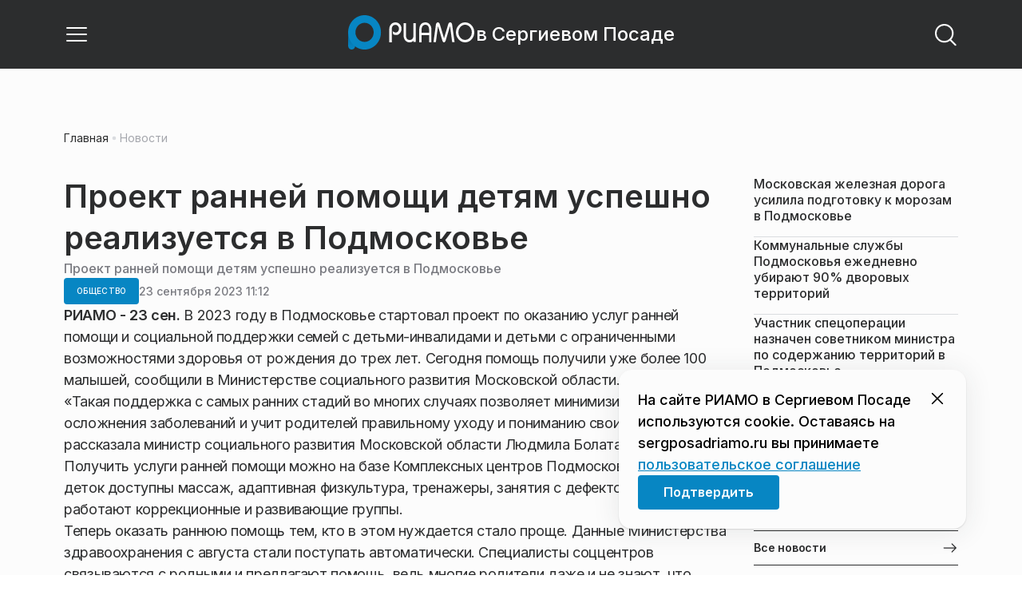

--- FILE ---
content_type: text/x-component
request_url: https://sergposadriamo.ru/category/obschestvo/?_rsc=1ljac
body_size: 62
content:
0:["nf7IROL6W40yreDt8f3-C",[["children",["domain","sergposadriamo.ru","d"],"children","(root)","children","(withBreadcrumbs)","children","category",["category",{"children":[["category","obschestvo","d"],{"children":["__PAGE__",{}]}]}],null,null]]]


--- FILE ---
content_type: text/x-component
request_url: https://sergposadriamo.ru/news/?_rsc=1ljac
body_size: 70
content:
0:["nf7IROL6W40yreDt8f3-C",[["children",["domain","sergposadriamo.ru","d"],"children","(root)","children","(withBreadcrumbs)","children","(withRightColumn)",["(withRightColumn)",{"children":["news",{"children":["__PAGE__",{}]}]},"$undefined","$undefined",true],null,null]]]


--- FILE ---
content_type: text/x-component
request_url: https://sergposadriamo.ru/news/obschestvo/v-parke-skitskie-prudy-v-sergievom-posade-otmetjat-den-studenta/?_rsc=1ljac
body_size: 16492
content:
3:I[48818,[],""]
7:I[60417,[],""]
b:I[11838,["6238","static/chunks/6238-a1dbfd917e40e6e4.js","6620","static/chunks/6620-af96627c2912e9ca.js","8195","static/chunks/8195-cbc480fe15b6b3b8.js","7769","static/chunks/7769-1aa7771a703933a9.js","8485","static/chunks/app/%5Bdomain%5D/(root)/(withBreadcrumbs)/layout-1b729347e82bca03.js"],"BreadcrumbsStoreProvider"]
c:I[99507,["6238","static/chunks/6238-a1dbfd917e40e6e4.js","6620","static/chunks/6620-af96627c2912e9ca.js","8195","static/chunks/8195-cbc480fe15b6b3b8.js","7769","static/chunks/7769-1aa7771a703933a9.js","8485","static/chunks/app/%5Bdomain%5D/(root)/(withBreadcrumbs)/layout-1b729347e82bca03.js"],"BreadcrumbsView"]
4:["domain","sergposadriamo.ru","d"]
5:["category","obschestvo","d"]
6:["slug","v-parke-skitskie-prudy-v-sergievom-posade-otmetjat-den-studenta","d"]
0:["nf7IROL6W40yreDt8f3-C",[[["",{"children":[["domain","sergposadriamo.ru","d"],{"children":["(root)",{"children":["(withBreadcrumbs)",{"children":["(withLastNews)",{"children":["(withReader)",{"children":["news",{"children":[["category","obschestvo","d"],{"children":[["slug","v-parke-skitskie-prudy-v-sergievom-posade-otmetjat-den-studenta","d"],{"children":["__PAGE__",{}]}]}]}]}],"lastnews":["__DEFAULT__",{}]}]}],"pinned":["__DEFAULT__",{}],"currency":["__DEFAULT__",{}]}]}]},"$undefined","$undefined",true],["",{"children":[["domain","sergposadriamo.ru","d"],{"children":["(root)",{"children":["(withBreadcrumbs)",{"children":["(withLastNews)",{"children":["(withReader)",{"children":["news",{"children":[["category","obschestvo","d"],{"children":[["slug","v-parke-skitskie-prudy-v-sergievom-posade-otmetjat-den-studenta","d"],{"children":["__PAGE__",{},[["$L1","$L2",[["$","link","0",{"rel":"stylesheet","href":"https://static.riamo.ru/_next/static/css/74facd11a91e9d14.css","precedence":"next","crossOrigin":"$undefined"}],["$","link","1",{"rel":"stylesheet","href":"https://static.riamo.ru/_next/static/css/485e6a5b4ef9b836.css","precedence":"next","crossOrigin":"$undefined"}],["$","link","2",{"rel":"stylesheet","href":"https://static.riamo.ru/_next/static/css/d22d21a002026ef8.css","precedence":"next","crossOrigin":"$undefined"}],["$","link","3",{"rel":"stylesheet","href":"https://static.riamo.ru/_next/static/css/1988c1a80a788db8.css","precedence":"next","crossOrigin":"$undefined"}],["$","link","4",{"rel":"stylesheet","href":"https://static.riamo.ru/_next/static/css/9a0054657e19407f.css","precedence":"next","crossOrigin":"$undefined"}],["$","link","5",{"rel":"stylesheet","href":"https://static.riamo.ru/_next/static/css/414bdd38a59b2516.css","precedence":"next","crossOrigin":"$undefined"}],["$","link","6",{"rel":"stylesheet","href":"https://static.riamo.ru/_next/static/css/f0df4ebcd1128974.css","precedence":"next","crossOrigin":"$undefined"}],["$","link","7",{"rel":"stylesheet","href":"https://static.riamo.ru/_next/static/css/49c4181bb2897dc0.css","precedence":"next","crossOrigin":"$undefined"}],["$","link","8",{"rel":"stylesheet","href":"https://static.riamo.ru/_next/static/css/d0c786164c3a25f4.css","precedence":"next","crossOrigin":"$undefined"}],["$","link","9",{"rel":"stylesheet","href":"https://static.riamo.ru/_next/static/css/4356d292663f9258.css","precedence":"next","crossOrigin":"$undefined"}],["$","link","10",{"rel":"stylesheet","href":"https://static.riamo.ru/_next/static/css/8a07da2cc642b214.css","precedence":"next","crossOrigin":"$undefined"}],["$","link","11",{"rel":"stylesheet","href":"https://static.riamo.ru/_next/static/css/8e61efb71b2f3c14.css","precedence":"next","crossOrigin":"$undefined"}],["$","link","12",{"rel":"stylesheet","href":"https://static.riamo.ru/_next/static/css/2c1c7a537fb83638.css","precedence":"next","crossOrigin":"$undefined"}],["$","link","13",{"rel":"stylesheet","href":"https://static.riamo.ru/_next/static/css/b8a9f195c79539b4.css","precedence":"next","crossOrigin":"$undefined"}],["$","link","14",{"rel":"stylesheet","href":"https://static.riamo.ru/_next/static/css/4ca6d0269aad997b.css","precedence":"next","crossOrigin":"$undefined"}],["$","link","15",{"rel":"stylesheet","href":"https://static.riamo.ru/_next/static/css/09d64aaabd3fd446.css","precedence":"next","crossOrigin":"$undefined"}],["$","link","16",{"rel":"stylesheet","href":"https://static.riamo.ru/_next/static/css/b3fb9bb9e27d7cec.css","precedence":"next","crossOrigin":"$undefined"}],["$","link","17",{"rel":"stylesheet","href":"https://static.riamo.ru/_next/static/css/b1e9a8f776a96631.css","precedence":"next","crossOrigin":"$undefined"}],["$","link","18",{"rel":"stylesheet","href":"https://static.riamo.ru/_next/static/css/db89750d177d38ec.css","precedence":"next","crossOrigin":"$undefined"}]]],null],null]},[null,["$","$L3",null,{"parallelRouterKey":"children","segmentPath":["children","$4","children","(root)","children","(withBreadcrumbs)","children","(withLastNews)","children","(withReader)","children","news","children","$5","children","$6","children"],"error":"$undefined","errorStyles":"$undefined","errorScripts":"$undefined","template":["$","$L7",null,{}],"templateStyles":"$undefined","templateScripts":"$undefined","notFound":"$undefined","notFoundStyles":"$undefined"}]],null]},[null,["$","$L3",null,{"parallelRouterKey":"children","segmentPath":["children","$4","children","(root)","children","(withBreadcrumbs)","children","(withLastNews)","children","(withReader)","children","news","children","$5","children"],"error":"$undefined","errorStyles":"$undefined","errorScripts":"$undefined","template":["$","$L7",null,{}],"templateStyles":"$undefined","templateScripts":"$undefined","notFound":"$undefined","notFoundStyles":"$undefined"}]],null]},[null,["$","$L3",null,{"parallelRouterKey":"children","segmentPath":["children","$4","children","(root)","children","(withBreadcrumbs)","children","(withLastNews)","children","(withReader)","children","news","children"],"error":"$undefined","errorStyles":"$undefined","errorScripts":"$undefined","template":["$","$L7",null,{}],"templateStyles":"$undefined","templateScripts":"$undefined","notFound":"$undefined","notFoundStyles":"$undefined"}]],null]},[[null,"$L8"],null],null],"lastnews":["__DEFAULT__",{},[["$undefined","$L9",null],null],null]},[[[["$","link","0",{"rel":"stylesheet","href":"https://static.riamo.ru/_next/static/css/0444a3fe7a4f7b39.css","precedence":"next","crossOrigin":"$undefined"}]],"$La"],null],null]},[[[["$","link","0",{"rel":"stylesheet","href":"https://static.riamo.ru/_next/static/css/c8c639ebf7ad977a.css","precedence":"next","crossOrigin":"$undefined"}],["$","link","1",{"rel":"stylesheet","href":"https://static.riamo.ru/_next/static/css/ce7d264bb7f61b9d.css","precedence":"next","crossOrigin":"$undefined"}]],["$","$Lb",null,{"children":[["$","$Lc",null,{}],["$","$L3",null,{"parallelRouterKey":"children","segmentPath":["children","$4","children","(root)","children","(withBreadcrumbs)","children"],"error":"$undefined","errorStyles":"$undefined","errorScripts":"$undefined","template":["$","$L7",null,{}],"templateStyles":"$undefined","templateScripts":"$undefined","notFound":"$undefined","notFoundStyles":"$undefined"}]]}]],null],null],"pinned":["__DEFAULT__",{},[["$undefined",null,null],null],null],"currency":["__DEFAULT__",{},[["$undefined",null,[["$","link","0",{"rel":"stylesheet","href":"https://static.riamo.ru/_next/static/css/c8f8780f65fbf8ac.css","precedence":"next","crossOrigin":"$undefined"}]]],null],null]},[[[["$","link","0",{"rel":"stylesheet","href":"https://static.riamo.ru/_next/static/css/b9deb6013e8ef6a8.css","precedence":"next","crossOrigin":"$undefined"}],["$","link","1",{"rel":"stylesheet","href":"https://static.riamo.ru/_next/static/css/c92bdbeb4018c0c9.css","precedence":"next","crossOrigin":"$undefined"}],["$","link","2",{"rel":"stylesheet","href":"https://static.riamo.ru/_next/static/css/8344d6f978701cf4.css","precedence":"next","crossOrigin":"$undefined"}],["$","link","3",{"rel":"stylesheet","href":"https://static.riamo.ru/_next/static/css/bdb44b41c8e9d99d.css","precedence":"next","crossOrigin":"$undefined"}],["$","link","4",{"rel":"stylesheet","href":"https://static.riamo.ru/_next/static/css/f0704ed91d54424e.css","precedence":"next","crossOrigin":"$undefined"}],["$","link","5",{"rel":"stylesheet","href":"https://static.riamo.ru/_next/static/css/aa7aecdbe932f12c.css","precedence":"next","crossOrigin":"$undefined"}],["$","link","6",{"rel":"stylesheet","href":"https://static.riamo.ru/_next/static/css/a9d1020506ae1f40.css","precedence":"next","crossOrigin":"$undefined"}],["$","link","7",{"rel":"stylesheet","href":"https://static.riamo.ru/_next/static/css/fa30d6ec5172a74d.css","precedence":"next","crossOrigin":"$undefined"}],["$","link","8",{"rel":"stylesheet","href":"https://static.riamo.ru/_next/static/css/1db9d498fb98fcc9.css","precedence":"next","crossOrigin":"$undefined"}]],"$Ld"],null],null]},[null,["$","$L3",null,{"parallelRouterKey":"children","segmentPath":["children","$4","children"],"error":"$undefined","errorStyles":"$undefined","errorScripts":"$undefined","template":["$","$L7",null,{}],"templateStyles":"$undefined","templateScripts":"$undefined","notFound":"$undefined","notFoundStyles":"$undefined"}]],null]},[[[["$","link","0",{"rel":"stylesheet","href":"https://static.riamo.ru/_next/static/css/d0d5d7830224a9d0.css","precedence":"next","crossOrigin":"$undefined"}]],"$Le"],null],null],["$Lf",null]]]]
10:I[46771,["7454","static/chunks/7454-65693b92c3fdeebc.js","4841","static/chunks/4841-3d82afd15aa65287.js","591","static/chunks/591-9df1679f381208cb.js","3432","static/chunks/app/%5Bdomain%5D/(root)/(withBreadcrumbs)/(withLastNews)/(withReader)/layout-7dcc7c697ff147af.js"],"ClientReadingContextProvider"]
11:I[32771,["7454","static/chunks/7454-65693b92c3fdeebc.js","5820","static/chunks/5820-d6dba6a2e7e25462.js","3185","static/chunks/app/layout-33d7a73e617ac4f1.js"],"LazyFM"]
12:I[6190,["7454","static/chunks/7454-65693b92c3fdeebc.js","5820","static/chunks/5820-d6dba6a2e7e25462.js","3185","static/chunks/app/layout-33d7a73e617ac4f1.js"],"ScrollDirectionContextProvider"]
13:I[92510,["6238","static/chunks/6238-a1dbfd917e40e6e4.js","317","static/chunks/317-232a4d56b008319e.js","7769","static/chunks/7769-1aa7771a703933a9.js","1379","static/chunks/1379-eded3a23b8663201.js","7601","static/chunks/app/error-a536d526bb3b8c4e.js"],"default"]
8:["$","$L10","reading context",{"children":["$","$L3",null,{"parallelRouterKey":"children","segmentPath":["children","$4","children","(root)","children","(withBreadcrumbs)","children","(withLastNews)","children","(withReader)","children"],"error":"$undefined","errorStyles":"$undefined","errorScripts":"$undefined","template":["$","$L7",null,{}],"templateStyles":"$undefined","templateScripts":"$undefined","notFound":"$undefined","notFoundStyles":"$undefined"}]}]
a:["$","div",null,{"className":"e7p3b82 e7p3b80","children":[["$","div",null,{"children":["$","$L3",null,{"parallelRouterKey":"children","segmentPath":["children","$4","children","(root)","children","(withBreadcrumbs)","children","(withLastNews)","children"],"error":"$undefined","errorStyles":"$undefined","errorScripts":"$undefined","template":["$","$L7",null,{}],"templateStyles":"$undefined","templateScripts":"$undefined","notFound":"$undefined","notFoundStyles":"$undefined"}],"className":"e7p3b81"}],["$","div",null,{"className":"w7gm4a1 w7gm4a0","children":["$","$L3",null,{"parallelRouterKey":"lastnews","segmentPath":["children","$4","children","(root)","children","(withBreadcrumbs)","children","(withLastNews)","lastnews"],"error":"$undefined","errorStyles":"$undefined","errorScripts":"$undefined","template":["$","$L7",null,{}],"templateStyles":"$undefined","templateScripts":"$undefined","notFound":"$undefined","notFoundStyles":"$undefined"}]}]]}]
e:["$","$L11",null,{"children":["$","html",null,{"lang":"ru","className":"__variable_6a5886","children":["$","$L12",null,{"children":["$","body",null,{"children":["$","$L3",null,{"parallelRouterKey":"children","segmentPath":["children"],"error":"$13","errorStyles":[["$","link","0",{"rel":"stylesheet","href":"https://static.riamo.ru/_next/static/css/bdb44b41c8e9d99d.css","precedence":"next","crossOrigin":"$undefined"}],["$","link","1",{"rel":"stylesheet","href":"https://static.riamo.ru/_next/static/css/f0704ed91d54424e.css","precedence":"next","crossOrigin":"$undefined"}],["$","link","2",{"rel":"stylesheet","href":"https://static.riamo.ru/_next/static/css/a77ca4da5e625f4a.css","precedence":"next","crossOrigin":"$undefined"}],["$","link","3",{"rel":"stylesheet","href":"https://static.riamo.ru/_next/static/css/fa30d6ec5172a74d.css","precedence":"next","crossOrigin":"$undefined"}],["$","link","4",{"rel":"stylesheet","href":"https://static.riamo.ru/_next/static/css/063905fde56c3a0e.css","precedence":"next","crossOrigin":"$undefined"}],["$","link","5",{"rel":"stylesheet","href":"https://static.riamo.ru/_next/static/css/221aa61d01d84ddf.css","precedence":"next","crossOrigin":"$undefined"}]],"errorScripts":[],"template":["$","$L7",null,{}],"templateStyles":"$undefined","templateScripts":"$undefined","notFound":"$L14","notFoundStyles":[["$","link","0",{"rel":"stylesheet","href":"https://static.riamo.ru/_next/static/css/221aa61d01d84ddf.css","precedence":"next","crossOrigin":"$undefined"}],["$","link","1",{"rel":"stylesheet","href":"https://static.riamo.ru/_next/static/css/bdb44b41c8e9d99d.css","precedence":"next","crossOrigin":"$undefined"}],["$","link","2",{"rel":"stylesheet","href":"https://static.riamo.ru/_next/static/css/f0704ed91d54424e.css","precedence":"next","crossOrigin":"$undefined"}],["$","link","3",{"rel":"stylesheet","href":"https://static.riamo.ru/_next/static/css/a77ca4da5e625f4a.css","precedence":"next","crossOrigin":"$undefined"}],["$","link","4",{"rel":"stylesheet","href":"https://static.riamo.ru/_next/static/css/fa30d6ec5172a74d.css","precedence":"next","crossOrigin":"$undefined"}],["$","link","5",{"rel":"stylesheet","href":"https://static.riamo.ru/_next/static/css/063905fde56c3a0e.css","precedence":"next","crossOrigin":"$undefined"}]]}]}]}]}]}]
15:I[11954,["6238","static/chunks/6238-a1dbfd917e40e6e4.js","317","static/chunks/317-232a4d56b008319e.js","7769","static/chunks/7769-1aa7771a703933a9.js","1379","static/chunks/1379-eded3a23b8663201.js","492","static/chunks/app/%5Bdomain%5D/(root)/not-found-586b23c28af73a61.js"],"NotFoundView"]
14:["$","div",null,{"className":"wably71 wably70","children":[["$","div",null,{}],["$","$L15",null,{"codeError":"404"}],["$","div",null,{}]]}]
16:I[5364,["6238","static/chunks/6238-a1dbfd917e40e6e4.js","5815","static/chunks/5815-5e490abf89f421db.js","7769","static/chunks/7769-1aa7771a703933a9.js","1272","static/chunks/app/%5Bdomain%5D/(root)/(withBreadcrumbs)/(withLastNews)/@lastnews/default-0d84da1b6ab55ee6.js"],"LastNewsListStoreProvider"]
17:I[2323,["6238","static/chunks/6238-a1dbfd917e40e6e4.js","5815","static/chunks/5815-5e490abf89f421db.js","7769","static/chunks/7769-1aa7771a703933a9.js","1272","static/chunks/app/%5Bdomain%5D/(root)/(withBreadcrumbs)/(withLastNews)/@lastnews/default-0d84da1b6ab55ee6.js"],"LastNews"]
18:I[51367,["6238","static/chunks/6238-a1dbfd917e40e6e4.js","5815","static/chunks/5815-5e490abf89f421db.js","7769","static/chunks/7769-1aa7771a703933a9.js","1272","static/chunks/app/%5Bdomain%5D/(root)/(withBreadcrumbs)/(withLastNews)/@lastnews/default-0d84da1b6ab55ee6.js"],"AdsBlock"]
19:I[55926,["6238","static/chunks/6238-a1dbfd917e40e6e4.js","317","static/chunks/317-232a4d56b008319e.js","9708","static/chunks/9708-8432d91a9a5482f9.js","6918","static/chunks/6918-d550061bd6e4fb2f.js","7769","static/chunks/7769-1aa7771a703933a9.js","9080","static/chunks/app/%5Bdomain%5D/(root)/layout-0b14dc33fbd54479.js"],"ConfigStoreProvider"]
1a:I[76510,["6238","static/chunks/6238-a1dbfd917e40e6e4.js","317","static/chunks/317-232a4d56b008319e.js","9708","static/chunks/9708-8432d91a9a5482f9.js","6918","static/chunks/6918-d550061bd6e4fb2f.js","7769","static/chunks/7769-1aa7771a703933a9.js","9080","static/chunks/app/%5Bdomain%5D/(root)/layout-0b14dc33fbd54479.js"],"HeadScripts"]
1b:I[1868,["6238","static/chunks/6238-a1dbfd917e40e6e4.js","317","static/chunks/317-232a4d56b008319e.js","9708","static/chunks/9708-8432d91a9a5482f9.js","6918","static/chunks/6918-d550061bd6e4fb2f.js","7769","static/chunks/7769-1aa7771a703933a9.js","9080","static/chunks/app/%5Bdomain%5D/(root)/layout-0b14dc33fbd54479.js"],"AdsVideo"]
1c:I[77812,["6238","static/chunks/6238-a1dbfd917e40e6e4.js","317","static/chunks/317-232a4d56b008319e.js","9708","static/chunks/9708-8432d91a9a5482f9.js","6918","static/chunks/6918-d550061bd6e4fb2f.js","7769","static/chunks/7769-1aa7771a703933a9.js","9080","static/chunks/app/%5Bdomain%5D/(root)/layout-0b14dc33fbd54479.js"],"YMHit"]
1d:I[96217,["6238","static/chunks/6238-a1dbfd917e40e6e4.js","317","static/chunks/317-232a4d56b008319e.js","9708","static/chunks/9708-8432d91a9a5482f9.js","6918","static/chunks/6918-d550061bd6e4fb2f.js","7769","static/chunks/7769-1aa7771a703933a9.js","9080","static/chunks/app/%5Bdomain%5D/(root)/layout-0b14dc33fbd54479.js"],"ViewPortInitializer"]
1e:I[80581,["6238","static/chunks/6238-a1dbfd917e40e6e4.js","317","static/chunks/317-232a4d56b008319e.js","9708","static/chunks/9708-8432d91a9a5482f9.js","6918","static/chunks/6918-d550061bd6e4fb2f.js","7769","static/chunks/7769-1aa7771a703933a9.js","9080","static/chunks/app/%5Bdomain%5D/(root)/layout-0b14dc33fbd54479.js"],"BaseLayout"]
1f:I[91758,["6238","static/chunks/6238-a1dbfd917e40e6e4.js","317","static/chunks/317-232a4d56b008319e.js","7769","static/chunks/7769-1aa7771a703933a9.js","1379","static/chunks/1379-eded3a23b8663201.js","2149","static/chunks/app/%5Bdomain%5D/(root)/error-bd327e31add5e4e5.js"],"default"]
2f:"$Sreact.suspense"
30:I[88959,["6238","static/chunks/6238-a1dbfd917e40e6e4.js","7454","static/chunks/7454-65693b92c3fdeebc.js","4732","static/chunks/4732-831c5006200e18b5.js","9377","static/chunks/9377-93bce75f35396c82.js","4186","static/chunks/4186-ba92eb9eb736f672.js","1753","static/chunks/1753-98c7371a7484bcfa.js","4489","static/chunks/4489-b39b4a83a09b8ce8.js","9708","static/chunks/9708-8432d91a9a5482f9.js","6620","static/chunks/6620-af96627c2912e9ca.js","9094","static/chunks/9094-eb1fb1427621728b.js","6645","static/chunks/6645-2f43f42bc9941eb7.js","2089","static/chunks/2089-48da0505d1443b8c.js","7769","static/chunks/7769-1aa7771a703933a9.js","591","static/chunks/591-9df1679f381208cb.js","1496","static/chunks/1496-6337aeb98e542c6a.js","912","static/chunks/912-9589e7e93477ed39.js","4739","static/chunks/app/%5Bdomain%5D/(root)/(withBreadcrumbs)/(withLastNews)/(withReader)/news/%5Bcategory%5D/%5Bslug%5D/page-a2165e9555a2a501.js"],"BailoutToCSR"]
31:I[43093,["6238","static/chunks/6238-a1dbfd917e40e6e4.js","317","static/chunks/317-232a4d56b008319e.js","9708","static/chunks/9708-8432d91a9a5482f9.js","6918","static/chunks/6918-d550061bd6e4fb2f.js","7769","static/chunks/7769-1aa7771a703933a9.js","9080","static/chunks/app/%5Bdomain%5D/(root)/layout-0b14dc33fbd54479.js"],"default"]
9:["$","$L16",null,{"initialValue":{"config":{"domain":"riamo-sergposad"},"data":[{"id":1825802,"slug":"moskovskaja-zheleznaja-doroga-usilila-podgotovku-k-morozam-v-podmoskove","title":"ÐœÐ¾ÑÐºÐ¾Ð²ÑÐºÐ°Ñ Ð¶ÐµÐ»ÐµÐ·Ð½Ð°Ñ Ð´Ð¾Ñ€Ð¾Ð³Ð° ÑƒÑÐ¸Ð»Ð¸Ð»Ð° Ð¿Ð¾Ð´Ð³Ð¾Ñ‚Ð¾Ð²ÐºÑƒ Ðº Ð¼Ð¾Ñ€Ð¾Ð·Ð°Ð¼ Ð² ÐŸÐ¾Ð´Ð¼Ð¾ÑÐºÐ¾Ð²ÑŒÐµ","lead":"Ð–ÐµÐ»ÐµÐ·Ð½Ð¾Ð´Ð¾Ñ€Ð¾Ð¶Ð½Ð¸ÐºÐ¸ ÐœÐ¾ÑÐºÐ¾Ð²ÑÐºÐ¾Ð¹ Ð¶ÐµÐ»ÐµÐ·Ð½Ð¾Ð¹ Ð´Ð¾Ñ€Ð¾Ð³Ð¸ Ð¿Ñ€Ð¾Ð²Ð¾Ð´ÑÑ‚ ÐºÐ¾Ð¼Ð¿Ð»ÐµÐºÑ Ð¼ÐµÑ€Ð¾Ð¿Ñ€Ð¸ÑÑ‚Ð¸Ð¹ Ð´Ð»Ñ Ð¾Ð±ÐµÑÐ¿ÐµÑ‡ÐµÐ½Ð¸Ñ Ð±ÐµÑÐ¿ÐµÑ€ÐµÐ±Ð¾Ð¹Ð½Ð¾Ð¹ Ñ€Ð°Ð±Ð¾Ñ‚Ñ‹ Ð¼Ð°Ð³Ð¸ÑÑ‚Ñ€Ð°Ð»Ð¸ Ð² ÑƒÑÐ»Ð¾Ð²Ð¸ÑÑ… Ð½Ð¸Ð·ÐºÐ¸Ñ… Ñ‚ÐµÐ¼Ð¿ÐµÑ€Ð°Ñ‚ÑƒÑ€, ÑÐ¾Ð¾Ð±Ñ‰Ð°ÐµÑ‚ Ð¿Ñ€ÐµÑÑ-ÑÐ»ÑƒÐ¶Ð±Ð° Ð¼Ð¸Ð½Ð¸ÑÑ‚ÐµÑ€ÑÑ‚Ð²Ð° Ñ‚Ñ€Ð°Ð½ÑÐ¿Ð¾Ñ€Ñ‚Ð° Ð¸ Ð´Ð¾Ñ€Ð¾Ð¶Ð½Ð¾Ð¹ Ð¸Ð½Ñ„Ñ€Ð°ÑÑ‚Ñ€ÑƒÐºÑ‚ÑƒÑ€Ñ‹ ÐœÐ¾ÑÐºÐ¾Ð²ÑÐºÐ¾Ð¹ Ð¾Ð±Ð»Ð°ÑÑ‚Ð¸.","pub_date":"2026-01-23T19:46","url":"/news/transport/moskovskaja-zheleznaja-doroga-usilila-podgotovku-k-morozam-v-podmoskove/","article_type":"article","is_important":false,"is_exclusive":false,"category":{"slug":"transport","title":"Ð¢Ñ€Ð°Ð½ÑÐ¿Ð¾Ñ€Ñ‚","icon":null}},{"id":1825814,"slug":"kommunalnye-sluzhby-podmoskovja-ezhednevno-ubirajut-90-dvorovyh-territorij","title":"ÐšÐ¾Ð¼Ð¼ÑƒÐ½Ð°Ð»ÑŒÐ½Ñ‹Ðµ ÑÐ»ÑƒÐ¶Ð±Ñ‹ ÐŸÐ¾Ð´Ð¼Ð¾ÑÐºÐ¾Ð²ÑŒÑ ÐµÐ¶ÐµÐ´Ð½ÐµÐ²Ð½Ð¾ ÑƒÐ±Ð¸Ñ€Ð°ÑŽÑ‚ 90% Ð´Ð²Ð¾Ñ€Ð¾Ð²Ñ‹Ñ… Ñ‚ÐµÑ€Ñ€Ð¸Ñ‚Ð¾Ñ€Ð¸Ð¹","lead":"Ð’ ÐŸÐ¾Ð´Ð¼Ð¾ÑÐºÐ¾Ð²ÑŒÐµ ÐºÐ¾Ð¼Ð¼ÑƒÐ½Ð°Ð»ÑŒÐ½Ñ‹Ðµ ÑÐ»ÑƒÐ¶Ð±Ñ‹ ÐµÐ¶ÐµÐ´Ð½ÐµÐ²Ð½Ð¾ Ð¾Ð±ÐµÑÐ¿ÐµÑ‡Ð¸Ð²Ð°ÑŽÑ‚ ÑƒÐ±Ð¾Ñ€ÐºÑƒ 90% Ð´Ð²Ð¾Ñ€Ð¾Ð²Ñ‹Ñ… Ñ‚ÐµÑ€Ñ€Ð¸Ñ‚Ð¾Ñ€Ð¸Ð¹, Ð½ÐµÑÐ¼Ð¾Ñ‚Ñ€Ñ Ð½Ð° Ð¾Ð±Ð¸Ð»ÑŒÐ½Ñ‹Ðµ ÑÐ½ÐµÐ³Ð¾Ð¿Ð°Ð´Ñ‹, ÑÐ¾Ð¾Ð±Ñ‰Ð°ÐµÑ‚ Ð¿Ñ€ÐµÑÑ-ÑÐ»ÑƒÐ¶Ð±Ð° Ð¼Ð¸Ð½Ð¸ÑÑ‚ÐµÑ€ÑÑ‚Ð²Ð° Ð¿Ð¾ ÑÐ¾Ð´ÐµÑ€Ð¶Ð°Ð½Ð¸ÑŽ Ñ‚ÐµÑ€Ñ€Ð¸Ñ‚Ð¾Ñ€Ð¸Ð¹ Ð¸ Ð³Ð¾ÑÑƒÐ´Ð°Ñ€ÑÑ‚Ð²ÐµÐ½Ð½Ð¾Ð¼Ñƒ Ð¶Ð¸Ð»Ð¸Ñ‰Ð½Ð¾Ð¼Ñƒ Ð½Ð°Ð´Ð·Ð¾Ñ€Ñƒ Ñ€ÐµÐ³Ð¸Ð¾Ð½Ð°.","pub_date":"2026-01-23T19:40","url":"/news/obschestvo/kommunalnye-sluzhby-podmoskovja-ezhednevno-ubirajut-90-dvorovyh-territorij/","article_type":"article","is_important":false,"is_exclusive":false,"category":{"slug":"obschestvo","title":"ÐžÐ±Ñ‰ÐµÑÑ‚Ð²Ð¾","icon":null}},{"id":1825758,"slug":"uchastnik-spetsoperatsii-naznachen-sovetnikom-ministra-po-soderzhaniju-territorij-v-podmoskove","title":"Ð£Ñ‡Ð°ÑÑ‚Ð½Ð¸Ðº ÑÐ¿ÐµÑ†Ð¾Ð¿ÐµÑ€Ð°Ñ†Ð¸Ð¸ Ð½Ð°Ð·Ð½Ð°Ñ‡ÐµÐ½ ÑÐ¾Ð²ÐµÑ‚Ð½Ð¸ÐºÐ¾Ð¼ Ð¼Ð¸Ð½Ð¸ÑÑ‚Ñ€Ð° Ð¿Ð¾ ÑÐ¾Ð´ÐµÑ€Ð¶Ð°Ð½Ð¸ÑŽ Ñ‚ÐµÑ€Ñ€Ð¸Ñ‚Ð¾Ñ€Ð¸Ð¹ Ð² ÐŸÐ¾Ð´Ð¼Ð¾ÑÐºÐ¾Ð²ÑŒÐµ","lead":"ÐŸÑ€Ð°Ð¿Ð¾Ñ€Ñ‰Ð¸Ðº Ð”Ð¼Ð¸Ñ‚Ñ€Ð¸Ð¹ Ð¤Ð°Ð±Ñ€Ð¸Ð½, ÑƒÑ‡Ð°ÑÑ‚Ð½Ð¸Ðº ÑÐ¿ÐµÑ†Ð¸Ð°Ð»ÑŒÐ½Ð¾Ð¹ Ð²Ð¾ÐµÐ½Ð½Ð¾Ð¹ Ð¾Ð¿ÐµÑ€Ð°Ñ†Ð¸Ð¸, ÑÑ‚Ð°Ð» ÑÐ¾Ð²ÐµÑ‚Ð½Ð¸ÐºÐ¾Ð¼ Ð¼Ð¸Ð½Ð¸ÑÑ‚Ñ€Ð° Ð¿Ð¾ ÑÐ¾Ð´ÐµÑ€Ð¶Ð°Ð½Ð¸ÑŽ Ñ‚ÐµÑ€Ñ€Ð¸Ñ‚Ð¾Ñ€Ð¸Ð¹ Ð¸ Ð³Ð¾ÑÑƒÐ´Ð°Ñ€ÑÑ‚Ð²ÐµÐ½Ð½Ð¾Ð¼Ñƒ Ð¶Ð¸Ð»Ð¸Ñ‰Ð½Ð¾Ð¼Ñƒ Ð½Ð°Ð´Ð·Ð¾Ñ€Ñƒ ÐœÐ¾ÑÐºÐ¾Ð²ÑÐºÐ¾Ð¹ Ð¾Ð±Ð»Ð°ÑÑ‚Ð¸ Ð˜Ð³Ð¾Ñ€Ñ Ð”Ð°Ð½Ð¸Ð»ÐµÐ½ÐºÐ¾, ÑÐ¾Ð¾Ð±Ñ‰Ð°ÐµÑ‚ Ð¿Ñ€ÐµÑÑ-ÑÐ»ÑƒÐ¶Ð±Ð° Ð¼Ð¸Ð½Ð¸ÑÑ‚ÐµÑ€ÑÑ‚Ð²Ð° Ð¿Ð¾ ÑÐ¾Ð´ÐµÑ€Ð¶Ð°Ð½Ð¸ÑŽ Ñ‚ÐµÑ€Ñ€Ð¸Ñ‚Ð¾Ñ€Ð¸Ð¹ Ð¸ Ð³Ð¾ÑÑƒÐ´Ð°Ñ€ÑÑ‚Ð²ÐµÐ½Ð½Ð¾Ð¼Ñƒ Ð¶Ð¸Ð»Ð¸Ñ‰Ð½Ð¾Ð¼Ñƒ Ð½Ð°Ð´Ð·Ð¾Ñ€Ñƒ Ñ€ÐµÐ³Ð¸Ð¾Ð½Ð°.","pub_date":"2026-01-23T18:57","url":"/news/obschestvo/uchastnik-spetsoperatsii-naznachen-sovetnikom-ministra-po-soderzhaniju-territorij-v-podmoskove/","article_type":"article","is_important":false,"is_exclusive":false,"category":{"slug":"obschestvo","title":"ÐžÐ±Ñ‰ÐµÑÑ‚Ð²Ð¾","icon":null}},{"id":1825764,"slug":"v-podmoskove-rassmotreli-sem-novyh-proektov-v-sfere-vodosnabzhenija-i-vodootvedenija","title":"Ð’ ÐŸÐ¾Ð´Ð¼Ð¾ÑÐºÐ¾Ð²ÑŒÐµ Ñ€Ð°ÑÑÐ¼Ð¾Ñ‚Ñ€ÐµÐ»Ð¸ ÑÐµÐ¼ÑŒ Ð½Ð¾Ð²Ñ‹Ñ… Ð¿Ñ€Ð¾ÐµÐºÑ‚Ð¾Ð² Ð² ÑÑ„ÐµÑ€Ðµ Ð²Ð¾Ð´Ð¾ÑÐ½Ð°Ð±Ð¶ÐµÐ½Ð¸Ñ Ð¸ Ð²Ð¾Ð´Ð¾Ð¾Ñ‚Ð²ÐµÐ´ÐµÐ½Ð¸Ñ","lead":"Ð¡ÐµÐ¼ÑŒ Ñ‚ÐµÑ…Ð½Ð¾Ð»Ð¾Ð³Ð¸Ñ‡ÐµÑÐºÐ¸Ñ… Ñ€ÐµÑˆÐµÐ½Ð¸Ð¹ Ð´Ð»Ñ Ð¼Ð¾Ð´ÐµÑ€Ð½Ð¸Ð·Ð°Ñ†Ð¸Ð¸ Ð²Ð¾Ð´Ð¾ÑÐ½Ð°Ð±Ð¶ÐµÐ½Ð¸Ñ Ð¸ Ð²Ð¾Ð´Ð¾Ð¾Ñ‚Ð²ÐµÐ´ÐµÐ½Ð¸Ñ Ð¾Ð±ÑÑƒÐ´Ð¸Ð»Ð¸ Ð½Ð° Ð·Ð°ÑÐµÐ´Ð°Ð½Ð¸Ð¸ Ñ€Ð°Ð±Ð¾Ñ‡ÐµÐ¹ Ð³Ñ€ÑƒÐ¿Ð¿Ñ‹ Ð¿Ñ€Ð¸ Ð½Ð°ÑƒÑ‡Ð½Ð¾-Ñ‚ÐµÑ…Ð½Ð¸Ñ‡ÐµÑÐºÐ¾Ð¼ ÑÐ¾Ð²ÐµÑ‚Ðµ Ñ ÑƒÑ‡Ð°ÑÑ‚Ð¸ÐµÐ¼ Ð±Ð¾Ð»ÐµÐµ 20 ÑÐºÑÐ¿ÐµÑ€Ñ‚Ð¾Ð² Ð² ÐŸÐ¾Ð´Ð¼Ð¾ÑÐºÐ¾Ð²ÑŒÐµ, ÑÐ¾Ð¾Ð±Ñ‰Ð°ÐµÑ‚ Ð¿Ñ€ÐµÑÑ-ÑÐ»ÑƒÐ¶Ð±Ð° Ð¼Ð¸Ð½Ð¸ÑÑ‚ÐµÑ€ÑÑ‚Ð²Ð° Ð¶Ð¸Ð»Ð¸Ñ‰Ð½Ð¾-ÐºÐ¾Ð¼Ð¼ÑƒÐ½Ð°Ð»ÑŒÐ½Ð¾Ð³Ð¾ Ñ…Ð¾Ð·ÑÐ¹ÑÑ‚Ð²Ð° ÐœÐ¾ÑÐºÐ¾Ð²ÑÐºÐ¾Ð¹ Ð¾Ð±Ð»Ð°ÑÑ‚Ð¸.","pub_date":"2026-01-23T18:57","url":"/news/zhkh/v-podmoskove-rassmotreli-sem-novyh-proektov-v-sfere-vodosnabzhenija-i-vodootvedenija/","article_type":"article","is_important":false,"is_exclusive":false,"category":{"slug":"zhkh","title":"Ð–ÐšÐ¥","icon":null}},{"id":1825183,"slug":"v-parke-skitskie-prudy-v-sergievom-posade-otmetjat-den-studenta","title":"Ð’Â Ð¿Ð°Ñ€ÐºÐµ Â«Ð¡ÐºÐ¸Ñ‚ÑÐºÐ¸Ðµ Ð¿Ñ€ÑƒÐ´Ñ‹Â» Ð²Â Ð¡ÐµÑ€Ð³Ð¸ÐµÐ²Ð¾Ð¼ ÐŸÐ¾ÑÐ°Ð´Ðµ Ð¾Ñ‚Ð¼ÐµÑ‚ÑÑ‚ Ð”ÐµÐ½ÑŒ ÑÑ‚ÑƒÐ´ÐµÐ½Ñ‚Ð°","lead":"25Â ÑÐ½Ð²Ð°Ñ€Ñ Ð¿Ð°Ñ€Ðº Â«Ð¡ÐºÐ¸Ñ‚ÑÐºÐ¸Ðµ Ð¿Ñ€ÑƒÐ´Ñ‹Â» ÑÑ‚Ð°Ð½ÐµÑ‚ Ñ†ÐµÐ½Ñ‚Ñ€Ð¾Ð¼ Ð¿Ñ€Ð¸Ñ‚ÑÐ¶ÐµÐ½Ð¸Ñ ÑÑ‚ÑƒÐ´ÐµÐ½Ñ‚Ð¾Ð² Ð¸Â Ð¼Ð¾Ð»Ð¾Ð´ÐµÐ¶Ð¸ Ð¡ÐµÑ€Ð³Ð¸ÐµÐ²Ð° ÐŸÐ¾ÑÐ°Ð´Ð°. Ð’Â ÑÑ‚Ð¾Ñ‚ Ð´ÐµÐ½ÑŒ Ñ‚Ð°Ð¼ ÑÐ¾ÑÑ‚Ð¾Ð¸Ñ‚ÑÑ ÑÑ€ÐºÐ¾Ðµ Ð·Ð¸Ð¼Ð½ÐµÐµ Ð¼ÐµÑ€Ð¾Ð¿Ñ€Ð¸ÑÑ‚Ð¸Ðµ, Ð¿Ñ€Ð¸ÑƒÑ€Ð¾Ñ‡ÐµÐ½Ð½Ð¾Ðµ ÐºÐ¾Â Ð”Ð½ÑŽ ÑÑ‚ÑƒÐ´ÐµÐ½Ñ‚Ð°, ÑÐ¾Ð¾Ð±Ñ‰Ð¸Ð»Ð° Ð¿Ñ€ÐµÑÑ-ÑÐ»ÑƒÐ¶Ð±Ð° Ð°Ð´Ð¼Ð¸Ð½Ð¸ÑÑ‚Ñ€Ð°Ñ†Ð¸Ð¸ Ð³Ð¾Ñ€Ð¾Ð´ÑÐºÐ¾Ð³Ð¾ Ð¾ÐºÑ€ÑƒÐ³Ð°.","pub_date":"2026-01-23T18:33","url":"/news/obschestvo/v-parke-skitskie-prudy-v-sergievom-posade-otmetjat-den-studenta/","article_type":"article","is_important":false,"is_exclusive":false,"category":{"slug":"obschestvo","title":"ÐžÐ±Ñ‰ÐµÑÑ‚Ð²Ð¾","icon":null}}],"query":{"per_page":5}},"children":["$","div",null,{"className":"_12mv6bx1 _12mv6bx0 _12mv6bxe","style":"$undefined","children":[["$","$L17",null,{}],["$","$L18",null,{"id":"sidebar_1","type":"desktop"}],["$","$L18",null,{"id":"sidebar_2","type":"desktop"}],["$","$L18",null,{"id":"sidebar_3","type":"desktop"}],["$","$L18",null,{"id":"sidebar_4","type":"desktop"}]]}]}]
22:{"rel":"stylesheet","href":"https://static.riamo.ru/_next/static/css/a77ca4da5e625f4a.css","precedence":"next","crossOrigin":"$undefined"}
21:["$","link","0","$22"]
24:{"rel":"stylesheet","href":"https://static.riamo.ru/_next/static/css/063905fde56c3a0e.css","precedence":"next","crossOrigin":"$undefined"}
23:["$","link","1","$24"]
26:{"rel":"stylesheet","href":"https://static.riamo.ru/_next/static/css/221aa61d01d84ddf.css","precedence":"next","crossOrigin":"$undefined"}
25:["$","link","2","$26"]
20:["$21","$23","$25"]
27:[]
2a:{"rel":"stylesheet","href":"https://static.riamo.ru/_next/static/css/221aa61d01d84ddf.css","precedence":"next","crossOrigin":"$undefined"}
29:["$","link","0","$2a"]
2c:{"rel":"stylesheet","href":"https://static.riamo.ru/_next/static/css/a77ca4da5e625f4a.css","precedence":"next","crossOrigin":"$undefined"}
2b:["$","link","1","$2c"]
2e:{"rel":"stylesheet","href":"https://static.riamo.ru/_next/static/css/063905fde56c3a0e.css","precedence":"next","crossOrigin":"$undefined"}
2d:["$","link","2","$2e"]
28:["$29","$2b","$2d"]
d:["$","$L19",null,{"data":{"menu":[{"title":"Ð˜Ð½Ñ„Ð¾Ð³Ñ€Ð°Ñ„Ð¸ÐºÐ°","link":null,"children":[]},{"title":"Ð¨Ð¿Ð°Ñ€Ð³Ð°Ð»ÐºÐ¸","link":null,"children":[]},{"title":"Ð Ð˜ÐÐœÐž","link":"https://riamo.ru","children":[]},{"title":"ÐÐºÑ†ÐµÐ½Ñ‚Ñ‹","link":null,"children":[]},{"title":"Ð˜ÑÑ‚Ð¾Ñ€Ð¸Ð¸","link":null,"children":[]},{"title":"Ð›ÑŽÐ´Ð¸","link":null,"children":[]},{"title":"ÐÐ¾Ð²Ð¾ÑÑ‚Ð¸","link":"https://sergposadriamo.ru/news/","children":[]},{"title":"CÑ‚Ð°Ñ‚ÑŒÐ¸","link":"https://sergposadriamo.ru/category/stati/","children":[]}],"panel":[],"footer":{"text":"","socials":[]},"cookie_agreement":{"text":"<p> ÐÐ° ÑÐ°Ð¹Ñ‚Ðµ Ð Ð˜ÐÐœÐž Ð² Ð¡ÐµÑ€Ð³Ð¸ÐµÐ²Ð¾Ð¼ ÐŸÐ¾ÑÐ°Ð´Ðµ Ð¸ÑÐ¿Ð¾Ð»ÑŒÐ·ÑƒÑŽÑ‚ÑÑ cookie. ÐžÑÑ‚Ð°Ð²Ð°ÑÑÑŒ Ð½Ð° sergposadriamo.ru Ð²Ñ‹ Ð¿Ñ€Ð¸Ð½Ð¸Ð¼Ð°ÐµÑ‚Ðµ \r\n<a href=\"/politics/\">Ð¿Ð¾Ð»ÑŒÐ·Ð¾Ð²Ð°Ñ‚ÐµÐ»ÑŒÑÐºÐ¾Ðµ ÑÐ¾Ð³Ð»Ð°ÑˆÐµÐ½Ð¸Ðµ</a><p>"},"categories":[{"slug":"stati","title":"Ð¡Ñ‚Ð°Ñ‚ÑŒÐ¸","icon":null},{"slug":"media","title":"ÐœÐµÐ´Ð¸Ð°","icon":null},{"slug":"obschestvo","title":"ÐžÐ±Ñ‰ÐµÑÑ‚Ð²Ð¾","icon":null},{"slug":"politika","title":"ÐŸÐ¾Ð»Ð¸Ñ‚Ð¸ÐºÐ°","icon":null},{"slug":"proisshestviya","title":"ÐŸÑ€Ð¾Ð¸ÑÑˆÐµÑÑ‚Ð²Ð¸Ñ","icon":null},{"slug":"ekonomika","title":"Ð­ÐºÐ¾Ð½Ð¾Ð¼Ð¸ÐºÐ°","icon":null},{"slug":"transport","title":"Ð¢Ñ€Ð°Ð½ÑÐ¿Ð¾Ñ€Ñ‚","icon":null},{"slug":"sport","title":"Ð¡Ð¿Ð¾Ñ€Ñ‚","icon":null},{"slug":"kultura","title":"ÐšÑƒÐ»ÑŒÑ‚ÑƒÑ€Ð°","icon":null},{"slug":"iz-zhizni","title":"Ð˜Ð· Ð¶Ð¸Ð·Ð½Ð¸","icon":null},{"slug":"v-regione","title":"Ð’ Ñ€ÐµÐ³Ð¸Ð¾Ð½Ðµ","icon":null},{"slug":"zhkh","title":"Ð–ÐšÐ¥","icon":null},{"slug":"turizm","title":"Ð¢ÑƒÑ€Ð¸Ð·Ð¼","icon":null},{"slug":"v-strane","title":"Ð’ ÑÑ‚Ñ€Ð°Ð½Ðµ","icon":null},{"slug":"mosoblduma","title":"ÐœÐ¾ÑÐ¾Ð±Ð»Ð´ÑƒÐ¼Ð°","icon":null},{"slug":"vlast","title":"Ð’Ð»Ð°ÑÑ‚ÑŒ","icon":null},{"slug":"nedvizhimost","title":"ÐÐµÐ´Ð²Ð¸Ð¶Ð¸Ð¼Ð¾ÑÑ‚ÑŒ","icon":null},{"slug":"spetsproekty","title":"Ð¡Ð¿ÐµÑ†Ð¿Ñ€Ð¾ÐµÐºÑ‚Ñ‹","icon":null},{"slug":"lyudi","title":"Ð›ÑŽÐ´Ð¸","icon":null},{"slug":"zdravoohranenie","title":"Ð—Ð´Ñ€Ð°Ð²Ð¾Ð¾Ñ…Ñ€Ð°Ð½ÐµÐ½Ð¸Ðµ","icon":null},{"slug":"natsproekty-v-podmoskove","title":"ÐÐ°Ñ†Ð¿Ñ€Ð¾ÐµÐºÑ‚Ñ‹ Ð² ÐŸÐ¾Ð´Ð¼Ð¾ÑÐºÐ¾Ð²ÑŒÐµ","icon":null},{"slug":"istorii","title":"Ð˜ÑÑ‚Ð¾Ñ€Ð¸Ð¸","icon":null},{"slug":"shpargalki","title":"Ð¨Ð¿Ð°Ñ€Ð³Ð°Ð»ÐºÐ¸","icon":null},{"slug":"aktsenty","title":"ÐÐºÑ†ÐµÐ½Ñ‚Ñ‹","icon":null},{"slug":"video","title":"Ð’Ð¸Ð´ÐµÐ¾","icon":null},{"slug":"spetsoperatsija","title":"Ð¡Ð¿ÐµÑ†Ð¾Ð¿ÐµÑ€Ð°Ñ†Ð¸Ñ","icon":null}],"latest_news":[{"id":1825802,"slug":"moskovskaja-zheleznaja-doroga-usilila-podgotovku-k-morozam-v-podmoskove","title":"ÐœÐ¾ÑÐºÐ¾Ð²ÑÐºÐ°Ñ Ð¶ÐµÐ»ÐµÐ·Ð½Ð°Ñ Ð´Ð¾Ñ€Ð¾Ð³Ð° ÑƒÑÐ¸Ð»Ð¸Ð»Ð° Ð¿Ð¾Ð´Ð³Ð¾Ñ‚Ð¾Ð²ÐºÑƒ Ðº Ð¼Ð¾Ñ€Ð¾Ð·Ð°Ð¼ Ð² ÐŸÐ¾Ð´Ð¼Ð¾ÑÐºÐ¾Ð²ÑŒÐµ","lead":"Ð–ÐµÐ»ÐµÐ·Ð½Ð¾Ð´Ð¾Ñ€Ð¾Ð¶Ð½Ð¸ÐºÐ¸ ÐœÐ¾ÑÐºÐ¾Ð²ÑÐºÐ¾Ð¹ Ð¶ÐµÐ»ÐµÐ·Ð½Ð¾Ð¹ Ð´Ð¾Ñ€Ð¾Ð³Ð¸ Ð¿Ñ€Ð¾Ð²Ð¾Ð´ÑÑ‚ ÐºÐ¾Ð¼Ð¿Ð»ÐµÐºÑ Ð¼ÐµÑ€Ð¾Ð¿Ñ€Ð¸ÑÑ‚Ð¸Ð¹ Ð´Ð»Ñ Ð¾Ð±ÐµÑÐ¿ÐµÑ‡ÐµÐ½Ð¸Ñ Ð±ÐµÑÐ¿ÐµÑ€ÐµÐ±Ð¾Ð¹Ð½Ð¾Ð¹ Ñ€Ð°Ð±Ð¾Ñ‚Ñ‹ Ð¼Ð°Ð³Ð¸ÑÑ‚Ñ€Ð°Ð»Ð¸ Ð² ÑƒÑÐ»Ð¾Ð²Ð¸ÑÑ… Ð½Ð¸Ð·ÐºÐ¸Ñ… Ñ‚ÐµÐ¼Ð¿ÐµÑ€Ð°Ñ‚ÑƒÑ€, ÑÐ¾Ð¾Ð±Ñ‰Ð°ÐµÑ‚ Ð¿Ñ€ÐµÑÑ-ÑÐ»ÑƒÐ¶Ð±Ð° Ð¼Ð¸Ð½Ð¸ÑÑ‚ÐµÑ€ÑÑ‚Ð²Ð° Ñ‚Ñ€Ð°Ð½ÑÐ¿Ð¾Ñ€Ñ‚Ð° Ð¸ Ð´Ð¾Ñ€Ð¾Ð¶Ð½Ð¾Ð¹ Ð¸Ð½Ñ„Ñ€Ð°ÑÑ‚Ñ€ÑƒÐºÑ‚ÑƒÑ€Ñ‹ ÐœÐ¾ÑÐºÐ¾Ð²ÑÐºÐ¾Ð¹ Ð¾Ð±Ð»Ð°ÑÑ‚Ð¸.","pub_date":"2026-01-23T19:46","url":"/news/transport/moskovskaja-zheleznaja-doroga-usilila-podgotovku-k-morozam-v-podmoskove/","article_type":"article","is_important":false,"is_exclusive":false,"category":{"slug":"transport","title":"Ð¢Ñ€Ð°Ð½ÑÐ¿Ð¾Ñ€Ñ‚","icon":null}},{"id":1825814,"slug":"kommunalnye-sluzhby-podmoskovja-ezhednevno-ubirajut-90-dvorovyh-territorij","title":"ÐšÐ¾Ð¼Ð¼ÑƒÐ½Ð°Ð»ÑŒÐ½Ñ‹Ðµ ÑÐ»ÑƒÐ¶Ð±Ñ‹ ÐŸÐ¾Ð´Ð¼Ð¾ÑÐºÐ¾Ð²ÑŒÑ ÐµÐ¶ÐµÐ´Ð½ÐµÐ²Ð½Ð¾ ÑƒÐ±Ð¸Ñ€Ð°ÑŽÑ‚ 90% Ð´Ð²Ð¾Ñ€Ð¾Ð²Ñ‹Ñ… Ñ‚ÐµÑ€Ñ€Ð¸Ñ‚Ð¾Ñ€Ð¸Ð¹","lead":"Ð’ ÐŸÐ¾Ð´Ð¼Ð¾ÑÐºÐ¾Ð²ÑŒÐµ ÐºÐ¾Ð¼Ð¼ÑƒÐ½Ð°Ð»ÑŒÐ½Ñ‹Ðµ ÑÐ»ÑƒÐ¶Ð±Ñ‹ ÐµÐ¶ÐµÐ´Ð½ÐµÐ²Ð½Ð¾ Ð¾Ð±ÐµÑÐ¿ÐµÑ‡Ð¸Ð²Ð°ÑŽÑ‚ ÑƒÐ±Ð¾Ñ€ÐºÑƒ 90% Ð´Ð²Ð¾Ñ€Ð¾Ð²Ñ‹Ñ… Ñ‚ÐµÑ€Ñ€Ð¸Ñ‚Ð¾Ñ€Ð¸Ð¹, Ð½ÐµÑÐ¼Ð¾Ñ‚Ñ€Ñ Ð½Ð° Ð¾Ð±Ð¸Ð»ÑŒÐ½Ñ‹Ðµ ÑÐ½ÐµÐ³Ð¾Ð¿Ð°Ð´Ñ‹, ÑÐ¾Ð¾Ð±Ñ‰Ð°ÐµÑ‚ Ð¿Ñ€ÐµÑÑ-ÑÐ»ÑƒÐ¶Ð±Ð° Ð¼Ð¸Ð½Ð¸ÑÑ‚ÐµÑ€ÑÑ‚Ð²Ð° Ð¿Ð¾ ÑÐ¾Ð´ÐµÑ€Ð¶Ð°Ð½Ð¸ÑŽ Ñ‚ÐµÑ€Ñ€Ð¸Ñ‚Ð¾Ñ€Ð¸Ð¹ Ð¸ Ð³Ð¾ÑÑƒÐ´Ð°Ñ€ÑÑ‚Ð²ÐµÐ½Ð½Ð¾Ð¼Ñƒ Ð¶Ð¸Ð»Ð¸Ñ‰Ð½Ð¾Ð¼Ñƒ Ð½Ð°Ð´Ð·Ð¾Ñ€Ñƒ Ñ€ÐµÐ³Ð¸Ð¾Ð½Ð°.","pub_date":"2026-01-23T19:40","url":"/news/obschestvo/kommunalnye-sluzhby-podmoskovja-ezhednevno-ubirajut-90-dvorovyh-territorij/","article_type":"article","is_important":false,"is_exclusive":false,"category":{"slug":"obschestvo","title":"ÐžÐ±Ñ‰ÐµÑÑ‚Ð²Ð¾","icon":null}},{"id":1825758,"slug":"uchastnik-spetsoperatsii-naznachen-sovetnikom-ministra-po-soderzhaniju-territorij-v-podmoskove","title":"Ð£Ñ‡Ð°ÑÑ‚Ð½Ð¸Ðº ÑÐ¿ÐµÑ†Ð¾Ð¿ÐµÑ€Ð°Ñ†Ð¸Ð¸ Ð½Ð°Ð·Ð½Ð°Ñ‡ÐµÐ½ ÑÐ¾Ð²ÐµÑ‚Ð½Ð¸ÐºÐ¾Ð¼ Ð¼Ð¸Ð½Ð¸ÑÑ‚Ñ€Ð° Ð¿Ð¾ ÑÐ¾Ð´ÐµÑ€Ð¶Ð°Ð½Ð¸ÑŽ Ñ‚ÐµÑ€Ñ€Ð¸Ñ‚Ð¾Ñ€Ð¸Ð¹ Ð² ÐŸÐ¾Ð´Ð¼Ð¾ÑÐºÐ¾Ð²ÑŒÐµ","lead":"ÐŸÑ€Ð°Ð¿Ð¾Ñ€Ñ‰Ð¸Ðº Ð”Ð¼Ð¸Ñ‚Ñ€Ð¸Ð¹ Ð¤Ð°Ð±Ñ€Ð¸Ð½, ÑƒÑ‡Ð°ÑÑ‚Ð½Ð¸Ðº ÑÐ¿ÐµÑ†Ð¸Ð°Ð»ÑŒÐ½Ð¾Ð¹ Ð²Ð¾ÐµÐ½Ð½Ð¾Ð¹ Ð¾Ð¿ÐµÑ€Ð°Ñ†Ð¸Ð¸, ÑÑ‚Ð°Ð» ÑÐ¾Ð²ÐµÑ‚Ð½Ð¸ÐºÐ¾Ð¼ Ð¼Ð¸Ð½Ð¸ÑÑ‚Ñ€Ð° Ð¿Ð¾ ÑÐ¾Ð´ÐµÑ€Ð¶Ð°Ð½Ð¸ÑŽ Ñ‚ÐµÑ€Ñ€Ð¸Ñ‚Ð¾Ñ€Ð¸Ð¹ Ð¸ Ð³Ð¾ÑÑƒÐ´Ð°Ñ€ÑÑ‚Ð²ÐµÐ½Ð½Ð¾Ð¼Ñƒ Ð¶Ð¸Ð»Ð¸Ñ‰Ð½Ð¾Ð¼Ñƒ Ð½Ð°Ð´Ð·Ð¾Ñ€Ñƒ ÐœÐ¾ÑÐºÐ¾Ð²ÑÐºÐ¾Ð¹ Ð¾Ð±Ð»Ð°ÑÑ‚Ð¸ Ð˜Ð³Ð¾Ñ€Ñ Ð”Ð°Ð½Ð¸Ð»ÐµÐ½ÐºÐ¾, ÑÐ¾Ð¾Ð±Ñ‰Ð°ÐµÑ‚ Ð¿Ñ€ÐµÑÑ-ÑÐ»ÑƒÐ¶Ð±Ð° Ð¼Ð¸Ð½Ð¸ÑÑ‚ÐµÑ€ÑÑ‚Ð²Ð° Ð¿Ð¾ ÑÐ¾Ð´ÐµÑ€Ð¶Ð°Ð½Ð¸ÑŽ Ñ‚ÐµÑ€Ñ€Ð¸Ñ‚Ð¾Ñ€Ð¸Ð¹ Ð¸ Ð³Ð¾ÑÑƒÐ´Ð°Ñ€ÑÑ‚Ð²ÐµÐ½Ð½Ð¾Ð¼Ñƒ Ð¶Ð¸Ð»Ð¸Ñ‰Ð½Ð¾Ð¼Ñƒ Ð½Ð°Ð´Ð·Ð¾Ñ€Ñƒ Ñ€ÐµÐ³Ð¸Ð¾Ð½Ð°.","pub_date":"2026-01-23T18:57","url":"/news/obschestvo/uchastnik-spetsoperatsii-naznachen-sovetnikom-ministra-po-soderzhaniju-territorij-v-podmoskove/","article_type":"article","is_important":false,"is_exclusive":false,"category":{"slug":"obschestvo","title":"ÐžÐ±Ñ‰ÐµÑÑ‚Ð²Ð¾","icon":null}},{"id":1825764,"slug":"v-podmoskove-rassmotreli-sem-novyh-proektov-v-sfere-vodosnabzhenija-i-vodootvedenija","title":"Ð’ ÐŸÐ¾Ð´Ð¼Ð¾ÑÐºÐ¾Ð²ÑŒÐµ Ñ€Ð°ÑÑÐ¼Ð¾Ñ‚Ñ€ÐµÐ»Ð¸ ÑÐµÐ¼ÑŒ Ð½Ð¾Ð²Ñ‹Ñ… Ð¿Ñ€Ð¾ÐµÐºÑ‚Ð¾Ð² Ð² ÑÑ„ÐµÑ€Ðµ Ð²Ð¾Ð´Ð¾ÑÐ½Ð°Ð±Ð¶ÐµÐ½Ð¸Ñ Ð¸ Ð²Ð¾Ð´Ð¾Ð¾Ñ‚Ð²ÐµÐ´ÐµÐ½Ð¸Ñ","lead":"Ð¡ÐµÐ¼ÑŒ Ñ‚ÐµÑ…Ð½Ð¾Ð»Ð¾Ð³Ð¸Ñ‡ÐµÑÐºÐ¸Ñ… Ñ€ÐµÑˆÐµÐ½Ð¸Ð¹ Ð´Ð»Ñ Ð¼Ð¾Ð´ÐµÑ€Ð½Ð¸Ð·Ð°Ñ†Ð¸Ð¸ Ð²Ð¾Ð´Ð¾ÑÐ½Ð°Ð±Ð¶ÐµÐ½Ð¸Ñ Ð¸ Ð²Ð¾Ð´Ð¾Ð¾Ñ‚Ð²ÐµÐ´ÐµÐ½Ð¸Ñ Ð¾Ð±ÑÑƒÐ´Ð¸Ð»Ð¸ Ð½Ð° Ð·Ð°ÑÐµÐ´Ð°Ð½Ð¸Ð¸ Ñ€Ð°Ð±Ð¾Ñ‡ÐµÐ¹ Ð³Ñ€ÑƒÐ¿Ð¿Ñ‹ Ð¿Ñ€Ð¸ Ð½Ð°ÑƒÑ‡Ð½Ð¾-Ñ‚ÐµÑ…Ð½Ð¸Ñ‡ÐµÑÐºÐ¾Ð¼ ÑÐ¾Ð²ÐµÑ‚Ðµ Ñ ÑƒÑ‡Ð°ÑÑ‚Ð¸ÐµÐ¼ Ð±Ð¾Ð»ÐµÐµ 20 ÑÐºÑÐ¿ÐµÑ€Ñ‚Ð¾Ð² Ð² ÐŸÐ¾Ð´Ð¼Ð¾ÑÐºÐ¾Ð²ÑŒÐµ, ÑÐ¾Ð¾Ð±Ñ‰Ð°ÐµÑ‚ Ð¿Ñ€ÐµÑÑ-ÑÐ»ÑƒÐ¶Ð±Ð° Ð¼Ð¸Ð½Ð¸ÑÑ‚ÐµÑ€ÑÑ‚Ð²Ð° Ð¶Ð¸Ð»Ð¸Ñ‰Ð½Ð¾-ÐºÐ¾Ð¼Ð¼ÑƒÐ½Ð°Ð»ÑŒÐ½Ð¾Ð³Ð¾ Ñ…Ð¾Ð·ÑÐ¹ÑÑ‚Ð²Ð° ÐœÐ¾ÑÐºÐ¾Ð²ÑÐºÐ¾Ð¹ Ð¾Ð±Ð»Ð°ÑÑ‚Ð¸.","pub_date":"2026-01-23T18:57","url":"/news/zhkh/v-podmoskove-rassmotreli-sem-novyh-proektov-v-sfere-vodosnabzhenija-i-vodootvedenija/","article_type":"article","is_important":false,"is_exclusive":false,"category":{"slug":"zhkh","title":"Ð–ÐšÐ¥","icon":null}},{"id":1825183,"slug":"v-parke-skitskie-prudy-v-sergievom-posade-otmetjat-den-studenta","title":"Ð’Â Ð¿Ð°Ñ€ÐºÐµ Â«Ð¡ÐºÐ¸Ñ‚ÑÐºÐ¸Ðµ Ð¿Ñ€ÑƒÐ´Ñ‹Â» Ð²Â Ð¡ÐµÑ€Ð³Ð¸ÐµÐ²Ð¾Ð¼ ÐŸÐ¾ÑÐ°Ð´Ðµ Ð¾Ñ‚Ð¼ÐµÑ‚ÑÑ‚ Ð”ÐµÐ½ÑŒ ÑÑ‚ÑƒÐ´ÐµÐ½Ñ‚Ð°","lead":"25Â ÑÐ½Ð²Ð°Ñ€Ñ Ð¿Ð°Ñ€Ðº Â«Ð¡ÐºÐ¸Ñ‚ÑÐºÐ¸Ðµ Ð¿Ñ€ÑƒÐ´Ñ‹Â» ÑÑ‚Ð°Ð½ÐµÑ‚ Ñ†ÐµÐ½Ñ‚Ñ€Ð¾Ð¼ Ð¿Ñ€Ð¸Ñ‚ÑÐ¶ÐµÐ½Ð¸Ñ ÑÑ‚ÑƒÐ´ÐµÐ½Ñ‚Ð¾Ð² Ð¸Â Ð¼Ð¾Ð»Ð¾Ð´ÐµÐ¶Ð¸ Ð¡ÐµÑ€Ð³Ð¸ÐµÐ²Ð° ÐŸÐ¾ÑÐ°Ð´Ð°. Ð’Â ÑÑ‚Ð¾Ñ‚ Ð´ÐµÐ½ÑŒ Ñ‚Ð°Ð¼ ÑÐ¾ÑÑ‚Ð¾Ð¸Ñ‚ÑÑ ÑÑ€ÐºÐ¾Ðµ Ð·Ð¸Ð¼Ð½ÐµÐµ Ð¼ÐµÑ€Ð¾Ð¿Ñ€Ð¸ÑÑ‚Ð¸Ðµ, Ð¿Ñ€Ð¸ÑƒÑ€Ð¾Ñ‡ÐµÐ½Ð½Ð¾Ðµ ÐºÐ¾Â Ð”Ð½ÑŽ ÑÑ‚ÑƒÐ´ÐµÐ½Ñ‚Ð°, ÑÐ¾Ð¾Ð±Ñ‰Ð¸Ð»Ð° Ð¿Ñ€ÐµÑÑ-ÑÐ»ÑƒÐ¶Ð±Ð° Ð°Ð´Ð¼Ð¸Ð½Ð¸ÑÑ‚Ñ€Ð°Ñ†Ð¸Ð¸ Ð³Ð¾Ñ€Ð¾Ð´ÑÐºÐ¾Ð³Ð¾ Ð¾ÐºÑ€ÑƒÐ³Ð°.","pub_date":"2026-01-23T18:33","url":"/news/obschestvo/v-parke-skitskie-prudy-v-sergievom-posade-otmetjat-den-studenta/","article_type":"article","is_important":false,"is_exclusive":false,"category":{"slug":"obschestvo","title":"ÐžÐ±Ñ‰ÐµÑÑ‚Ð²Ð¾","icon":null}},{"id":1825184,"slug":"federatsija-muajtaj-moskovskoj-oblasti-otmetila-nagradami-sportsmenov-sergieva-posada","title":"Ð¤ÐµÐ´ÐµÑ€Ð°Ñ†Ð¸Ñ Ð¼ÑƒÐ°Ð¹Ñ‚Ð°Ð¹ ÐœÐ¾ÑÐºÐ¾Ð²ÑÐºÐ¾Ð¹ Ð¾Ð±Ð»Ð°ÑÑ‚Ð¸ Ð¾Ñ‚Ð¼ÐµÑ‚Ð¸Ð»Ð° Ð½Ð°Ð³Ñ€Ð°Ð´Ð°Ð¼Ð¸ ÑÐ¿Ð¾Ñ€Ñ‚ÑÐ¼ÐµÐ½Ð¾Ð² Ð¡ÐµÑ€Ð³Ð¸ÐµÐ²Ð° ÐŸÐ¾ÑÐ°Ð´Ð°","lead":"Ð¢Ð¾Ñ€Ð¶ÐµÑÑ‚Ð²ÐµÐ½Ð½Ð°Ñ Ñ†ÐµÑ€ÐµÐ¼Ð¾Ð½Ð¸Ñ Ð¿Ð¾Ð´Ð²ÐµÐ´ÐµÐ½Ð¸Ñ Ð¸Ñ‚Ð¾Ð³Ð¾Ð² ÑÐ¿Ð¾Ñ€Ñ‚Ð¸Ð²Ð½Ð¾Ð³Ð¾ ÑÐµÐ·Ð¾Ð½Ð° 2025 Ð³Ð¾Ð´Ð° ÑÐ¾ÑÑ‚Ð¾ÑÐ»Ð°ÑÑŒ 21Â ÑÐ½Ð²Ð°Ñ€Ñ Ð²Â ÐœÐ¾ÑÐºÐ²Ðµ. ÐœÐµÑ€Ð¾Ð¿Ñ€Ð¸ÑÑ‚Ð¸Ðµ Ð±Ñ‹Ð»Ð¾ Ð¾Ñ€Ð³Ð°Ð½Ð¸Ð·Ð¾Ð²Ð°Ð½Ð¾ Ð¤ÐµÐ´ÐµÑ€Ð°Ñ†Ð¸ÐµÐ¹ Ð¼ÑƒÐ°Ð¹Ñ‚Ð°Ð¹ ÐœÐ¾ÑÐºÐ¾Ð²ÑÐºÐ¾Ð¹ Ð¾Ð±Ð»Ð°ÑÑ‚Ð¸. Ð’Â Ñ†ÐµÑ€ÐµÐ¼Ð¾Ð½Ð¸Ð¸ Ð¿Ñ€Ð¸Ð½ÑÐ»Ð¸ ÑƒÑ‡Ð°ÑÑ‚Ð¸Ðµ ÑÐ¿Ð¾Ñ€Ñ‚ÑÐ¼ÐµÐ½Ñ‹ Ð¸Â Ñ‚Ñ€ÐµÐ½ÐµÑ€Ñ‹ ÐºÐ»ÑƒÐ±Ð° Ð¼ÑƒÐ°Ð¹Ñ‚Ð°Ð¹ Â«Ð’Ð¾Ð¸Ð½Â» Ð¸Ð·Â Ð¡ÐµÑ€Ð³Ð¸ÐµÐ²Ð° ÐŸÐ¾ÑÐ°Ð´Ð°, ÐºÐ¾Ñ‚Ð¾Ñ€Ñ‹Ðµ Ð²Ð½ÐµÑÐ»Ð¸ Ð·Ð½Ð°Ñ‡Ð¸Ñ‚ÐµÐ»ÑŒÐ½Ñ‹Ð¹ Ð²ÐºÐ»Ð°Ð´ Ð²Â Ñ€Ð°Ð·Ð²Ð¸Ñ‚Ð¸Ðµ Ð¸Â Ð¿Ð¾Ð¿ÑƒÐ»ÑÑ€Ð¸Ð·Ð°Ñ†Ð¸ÑŽ Ð¼ÑƒÐ°Ð¹Ñ‚Ð°Ð¹ ÐºÐ°Ðº Ð½Ð°Â Ñ€ÐµÐ³Ð¸Ð¾Ð½Ð°Ð»ÑŒÐ½Ð¾Ð¼, Ñ‚Ð°Ðº Ð¸Â Ð½Ð°Â Ð²ÑÐµÑ€Ð¾ÑÑÐ¸Ð¹ÑÐºÐ¾Ð¼ ÑƒÑ€Ð¾Ð²Ð½ÑÑ…, ÑÐ¾Ð¾Ð±Ñ‰Ð¸Ð»Ð° Ð¿Ñ€ÐµÑÑ-ÑÐ»ÑƒÐ¶Ð±Ð° Ð°Ð´Ð¼Ð¸Ð½Ð¸ÑÑ‚Ñ€Ð°Ñ†Ð¸Ð¸ Ð³Ð¾Ñ€Ð¾Ð´ÑÐºÐ¾Ð³Ð¾ Ð¾ÐºÑ€ÑƒÐ³Ð°.","pub_date":"2026-01-23T18:31","url":"/news/sport/federatsija-muajtaj-moskovskoj-oblasti-otmetila-nagradami-sportsmenov-sergieva-posada/","article_type":"article","is_important":false,"is_exclusive":false,"category":{"slug":"sport","title":"Ð¡Ð¿Ð¾Ñ€Ñ‚","icon":null}},{"id":1825774,"slug":"gory-trupov-koshek-i-sobak-nashli-v-prijute-zoozaschitnitsy-alkogolichki-v-podmoskove","title":"Ð“Ð¾Ñ€Ñ‹ Ñ‚Ñ€ÑƒÐ¿Ð¾Ð² ÐºÐ¾ÑˆÐµÐº Ð¸Â ÑÐ¾Ð±Ð°Ðº Ð½Ð°ÑˆÐ»Ð¸ Ð²Â Ð¿Ñ€Ð¸ÑŽÑ‚Ðµ Ð·Ð¾Ð¾Ð·Ð°Ñ‰Ð¸Ñ‚Ð½Ð¸Ñ†Ñ‹-Ð°Ð»ÐºÐ¾Ð³Ð¾Ð»Ð¸Ñ‡ÐºÐ¸ Ð²Â ÐŸÐ¾Ð´Ð¼Ð¾ÑÐºÐ¾Ð²ÑŒÐµ","lead":"Ð’Â Ð Ð°Ð¼ÐµÐ½ÑÐºÐ¾Ð¼ Ð³Ð¾Ñ€Ð¾Ð´ÑÐºÐ¾Ð¼ Ð¾ÐºÑ€ÑƒÐ³Ðµ ÐŸÐ¾Ð´Ð¼Ð¾ÑÐºÐ¾Ð²ÑŒÑ Ð²Ð¾Ð»Ð¾Ð½Ñ‚ÐµÑ€Ñ‹ Ð¾Ð±Ð½Ð°Ñ€ÑƒÐ¶Ð¸Ð»Ð¸ ÑÑ‚Ð¸Ñ…Ð¸Ð¹Ð½Ð¾Ðµ Ð·Ð°Ñ…Ð¾Ñ€Ð¾Ð½ÐµÐ½Ð¸Ðµ Ð¸Â Ð´ÐµÑÑÑ‚ÐºÐ¸ Ð¸ÑÑ‚Ð¾Ñ‰ÐµÐ½Ð½Ñ‹Ñ… Ð¶Ð¸Ð²Ð¾Ñ‚Ð½Ñ‹Ñ… Ð½Ð°Â Ñ‚ÐµÑ€Ñ€Ð¸Ñ‚Ð¾Ñ€Ð¸Ð¸ Ñ‡Ð°ÑÑ‚Ð½Ð¾Ð³Ð¾ Ð¿Ñ€Ð¸ÑŽÑ‚Ð°. ÐœÐµÑÑ‚Ð½Ð°Ñ Ð·Ð¾Ð¾Ð·Ð°Ñ‰Ð¸Ñ‚Ð½Ð¸Ñ†Ð° Ð¢Ð°Ñ‚ÑŒÑÐ½Ð° Ð”., ÑÐ¾Ð±Ð¸Ñ€Ð°Ð²ÑˆÐ°Ñ Ð¿Ð¾Ð¶ÐµÑ€Ñ‚Ð²Ð¾Ð²Ð°Ð½Ð¸Ñ Ð´Ð»Ñ Ð¿Ð¸Ñ‚Ð¾Ð¼Ñ†ÐµÐ², Ð½Ð°Â Ð´ÐµÐ»Ðµ Ñ‚Ñ€Ð°Ñ‚Ð¸Ð»Ð° ÑÐ¾Ð±Ñ€Ð°Ð½Ð½Ñ‹Ðµ Ð´ÐµÐ½ÑŒÐ³Ð¸ Ð½Ð°Â Ð°Ð»ÐºÐ¾Ð³Ð¾Ð»ÑŒ Ð¸Â Ð»Ð¸Ñ‡Ð½Ñ‹Ðµ Ð½ÑƒÐ¶Ð´Ñ‹, Ñ€Ð°ÑÑÐºÐ°Ð·Ð°Ð»Ð° Ð²Ð¾Ð»Ð¾Ð½Ñ‚ÐµÑ€ Ð¿Ð¾Â Ð¸Ð¼ÐµÐ½Ð¸ Ð”Ð°Ñ€ÑŒÑ Ð²Â Ð±ÐµÑÐµÐ´Ðµ ÑÂ Ð¸Ð·Ð´Ð°Ð½Ð¸ÐµÐ¼ Ð“Ð°Ð·ÐµÑ‚Ð°.ru.","pub_date":"2026-01-23T18:08","url":"/news/proisshestviya/gory-trupov-koshek-i-sobak-nashli-v-prijute-zoozaschitnitsy-alkogolichki-v-podmoskove/","article_type":"article","is_important":true,"is_exclusive":false,"category":{"slug":"proisshestviya","title":"ÐŸÑ€Ð¾Ð¸ÑÑˆÐµÑÑ‚Ð²Ð¸Ñ","icon":null}},{"id":1825206,"slug":"bolee-tysjachi-studentov-podmoskovja-proshli-tselevoe-obuchenie-ot-mosoblgaza","title":"Ð‘Ð¾Ð»ÐµÐµ Ñ‚Ñ‹ÑÑÑ‡Ð¸ ÑÑ‚ÑƒÐ´ÐµÐ½Ñ‚Ð¾Ð² ÐŸÐ¾Ð´Ð¼Ð¾ÑÐºÐ¾Ð²ÑŒÑ Ð¿Ñ€Ð¾ÑˆÐ»Ð¸ Ñ†ÐµÐ»ÐµÐ²Ð¾Ðµ Ð¾Ð±ÑƒÑ‡ÐµÐ½Ð¸Ðµ Ð¾Ñ‚ ÐœÐ¾ÑÐ¾Ð±Ð»Ð³Ð°Ð·Ð°","lead":"Ð¡ 2009 Ð³Ð¾Ð´Ð° ÑÐ²Ñ‹ÑˆÐµ 1 000 ÑÑ‚ÑƒÐ´ÐµÐ½Ñ‚Ð¾Ð² ÐœÐ¾ÑÐºÐ²Ñ‹ Ð¸ ÐŸÐ¾Ð´Ð¼Ð¾ÑÐºÐ¾Ð²ÑŒÑ Ð¿Ð¾Ð»ÑƒÑ‡Ð¸Ð»Ð¸ Ð²Ð¾ÑÑ‚Ñ€ÐµÐ±Ð¾Ð²Ð°Ð½Ð½Ñ‹Ðµ ÑÐ¿ÐµÑ†Ð¸Ð°Ð»ÑŒÐ½Ð¾ÑÑ‚Ð¸ Ð² ÑÐ½ÐµÑ€Ð³ÐµÑ‚Ð¸ÐºÐµ Ð¿Ð¾ Ð¿Ñ€Ð¾Ð³Ñ€Ð°Ð¼Ð¼Ðµ Ñ†ÐµÐ»ÐµÐ²Ð¾Ð³Ð¾ Ð¾Ð±ÑƒÑ‡ÐµÐ½Ð¸Ñ ÐœÐ¾ÑÐ¾Ð±Ð»Ð³Ð°Ð·Ð°, ÑÐ¾Ð¾Ð±Ñ‰Ð°ÐµÑ‚ Ð¿Ñ€ÐµÑÑ-ÑÐ»ÑƒÐ¶Ð±Ð° ÐœÐ¾ÑÐ¾Ð±Ð»Ð³Ð°Ð·Ð°.","pub_date":"2026-01-23T17:14","url":"/news/obschestvo/bolee-tysjachi-studentov-podmoskovja-proshli-tselevoe-obuchenie-ot-mosoblgaza/","article_type":"article","is_important":false,"is_exclusive":false,"category":{"slug":"obschestvo","title":"ÐžÐ±Ñ‰ÐµÑÑ‚Ð²Ð¾","icon":null}},{"id":1825214,"slug":"bolee-100-shkolnikov-podmoskovja-obuchajutsja-v-agroklassah-po-natsproektu","title":"Ð‘Ð¾Ð»ÐµÐµ 100 ÑˆÐºÐ¾Ð»ÑŒÐ½Ð¸ÐºÐ¾Ð² ÐŸÐ¾Ð´Ð¼Ð¾ÑÐºÐ¾Ð²ÑŒÑ Ð¾Ð±ÑƒÑ‡Ð°ÑŽÑ‚ÑÑ Ð² Ð°Ð³Ñ€Ð¾ÐºÐ»Ð°ÑÑÐ°Ñ… Ð¿Ð¾ Ð½Ð°Ñ†Ð¿Ñ€Ð¾ÐµÐºÑ‚Ñƒ","lead":"Ð’ ÐŸÐ¾Ð´Ð¼Ð¾ÑÐºÐ¾Ð²ÑŒÐµ Ð±Ð¾Ð»ÐµÐµ 100 ÑˆÐºÐ¾Ð»ÑŒÐ½Ð¸ÐºÐ¾Ð² Ð¿Ñ€Ð¾Ñ…Ð¾Ð´ÑÑ‚ Ð¾Ð±ÑƒÑ‡ÐµÐ½Ð¸Ðµ Ð² Ð°Ð³Ñ€Ð¾Ñ‚ÐµÑ…Ð½Ð¾Ð»Ð¾Ð³Ð¸Ñ‡ÐµÑÐºÐ¸Ñ… ÐºÐ»Ð°ÑÑÐ°Ñ…, Ð¾Ñ‚ÐºÑ€Ñ‹Ñ‚Ñ‹Ñ… Ð² Ñ€Ð°Ð¼ÐºÐ°Ñ… Ñ„ÐµÐ´ÐµÑ€Ð°Ð»ÑŒÐ½Ð¾Ð³Ð¾ Ð¿Ñ€Ð¾ÐµÐºÑ‚Ð° Â«ÐšÐ°Ð´Ñ€Ñ‹ Ð² ÐÐŸÐšÂ» Ð½Ð°Ñ†Ð¸Ð¾Ð½Ð°Ð»ÑŒÐ½Ð¾Ð³Ð¾ Ð¿Ñ€Ð¾ÐµÐºÑ‚Ð° Â«Ð¢ÐµÑ…Ð½Ð¾Ð»Ð¾Ð³Ð¸Ñ‡ÐµÑÐºÐ¾Ðµ Ð¾Ð±ÐµÑÐ¿ÐµÑ‡ÐµÐ½Ð¸Ðµ Ð¿Ñ€Ð¾Ð´Ð¾Ð²Ð¾Ð»ÑŒÑÑ‚Ð²ÐµÐ½Ð½Ð¾Ð¹ Ð±ÐµÐ·Ð¾Ð¿Ð°ÑÐ½Ð¾ÑÑ‚Ð¸Â», ÑÐ¾Ð¾Ð±Ñ‰Ð°ÐµÑ‚ Ð¿Ñ€ÐµÑÑ-ÑÐ»ÑƒÐ¶Ð±Ð° Ð¼Ð¸Ð½Ð¸ÑÑ‚ÐµÑ€ÑÑ‚Ð²Ð° ÑÐµÐ»ÑŒÑÐºÐ¾Ð³Ð¾ Ñ…Ð¾Ð·ÑÐ¹ÑÑ‚Ð²Ð° Ð¸ Ð¿Ñ€Ð¾Ð´Ð¾Ð²Ð¾Ð»ÑŒÑÑ‚Ð²Ð¸Ñ ÐœÐ¾ÑÐºÐ¾Ð²ÑÐºÐ¾Ð¹ Ð¾Ð±Ð»Ð°ÑÑ‚Ð¸.","pub_date":"2026-01-23T17:14","url":"/news/obschestvo/bolee-100-shkolnikov-podmoskovja-obuchajutsja-v-agroklassah-po-natsproektu/","article_type":"article","is_important":false,"is_exclusive":false,"category":{"slug":"obschestvo","title":"ÐžÐ±Ñ‰ÐµÑÑ‚Ð²Ð¾","icon":null}},{"id":1825226,"slug":"predprijatija-pischevoj-promyshlennosti-podmoskovja-provodjat-ekskursii-dlja-zhitelej","title":"ÐŸÑ€ÐµÐ´Ð¿Ñ€Ð¸ÑÑ‚Ð¸Ñ Ð¿Ð¸Ñ‰ÐµÐ²Ð¾Ð¹ Ð¿Ñ€Ð¾Ð¼Ñ‹ÑˆÐ»ÐµÐ½Ð½Ð¾ÑÑ‚Ð¸ ÐŸÐ¾Ð´Ð¼Ð¾ÑÐºÐ¾Ð²ÑŒÑ Ð¿Ñ€Ð¾Ð²Ð¾Ð´ÑÑ‚ ÑÐºÑÐºÑƒÑ€ÑÐ¸Ð¸ Ð´Ð»Ñ Ð¶Ð¸Ñ‚ÐµÐ»ÐµÐ¹","lead":"Ð–Ð¸Ñ‚ÐµÐ»Ð¸ Ð¸ Ð³Ð¾ÑÑ‚Ð¸ ÐŸÐ¾Ð´Ð¼Ð¾ÑÐºÐ¾Ð²ÑŒÑ Ð¼Ð¾Ð³ÑƒÑ‚ Ð¿Ð¾ÑÐµÑ‚Ð¸Ñ‚ÑŒ ÑÐºÑÐºÑƒÑ€ÑÐ¸Ð¸ Ð½Ð° Ð¿Ñ€ÐµÐ´Ð¿Ñ€Ð¸ÑÑ‚Ð¸Ñ Ð¿Ð¸Ñ‰ÐµÐ²Ð¾Ð¹ Ð¿Ñ€Ð¾Ð¼Ñ‹ÑˆÐ»ÐµÐ½Ð½Ð¾ÑÑ‚Ð¸ Ñ€ÐµÐ³Ð¸Ð¾Ð½Ð°, Ñ‡Ñ‚Ð¾Ð±Ñ‹ Ð¿Ð¾Ð·Ð½Ð°ÐºÐ¾Ð¼Ð¸Ñ‚ÑŒÑÑ Ñ Ð¿Ñ€Ð¾Ñ†ÐµÑÑÐ¾Ð¼ Ð¿Ñ€Ð¾Ð¸Ð·Ð²Ð¾Ð´ÑÑ‚Ð²Ð° Ð¿Ñ€Ð¾Ð´ÑƒÐºÑ‚Ð¾Ð² Ð¿Ð¸Ñ‚Ð°Ð½Ð¸Ñ, ÑÐ¾Ð¾Ð±Ñ‰Ð°ÐµÑ‚ Ð¿Ñ€ÐµÑÑ-ÑÐ»ÑƒÐ¶Ð±Ð° Ð¼Ð¸Ð½Ð¸ÑÑ‚ÐµÑ€ÑÑ‚Ð²Ð° ÑÐµÐ»ÑŒÑÐºÐ¾Ð³Ð¾ Ñ…Ð¾Ð·ÑÐ¹ÑÑ‚Ð²Ð° Ð¸ Ð¿Ñ€Ð¾Ð´Ð¾Ð²Ð¾Ð»ÑŒÑÑ‚Ð²Ð¸Ñ ÐœÐ¾ÑÐºÐ¾Ð²ÑÐºÐ¾Ð¹ Ð¾Ð±Ð»Ð°ÑÑ‚Ð¸.","pub_date":"2026-01-23T17:14","url":"/news/obschestvo/predprijatija-pischevoj-promyshlennosti-podmoskovja-provodjat-ekskursii-dlja-zhitelej/","article_type":"article","is_important":false,"is_exclusive":false,"category":{"slug":"obschestvo","title":"ÐžÐ±Ñ‰ÐµÑÑ‚Ð²Ð¾","icon":null}}],"stream":{},"head_scripts":[{"script":"<meta content=\"ssb8IGQQMfA-pc3tLWsFzywLgFD1HCwNxMvcMUrBvaw\" name=\"google-site-verification\"/>"},{"script":"<!-- Yandex.Metrika counter -->\n<script data-id=\"metrika-riamo-sergposad\" data-strategy=\"beforeInteractive\" type=\"text/javascript\">\r\n   (function(m,e,t,r,i,k,a){m[i]=m[i]||function(){(m[i].a=m[i].a||[]).push(arguments)};\r\n   m[i].l=1*new Date();\r\n   for (var j = 0; j < document.scripts.length; j++) {if (document.scripts[j].src === r) { return; }}\r\n   k=e.createElement(t),a=e.getElementsByTagName(t)[0],k.async=1,k.src=r,a.parentNode.insertBefore(k,a)})\r\n   (window, document, \"script\", \"https://mc.yandex.ru/metrika/tag.js\", \"ym\");\r\n\r\n   ym(47863157, \"init\", {\r\n        clickmap:true,\r\n        trackLinks:true,\r\n        accurateTrackBounce:true,\r\n        webvisor:true\r\n   });\r\n</script>"},{"script":"<meta content=\"bf009f83ba109584\" name=\"yandex-verification\"/>"},{"script":"<!-- Rating Mail.ru counter -->\n<script data-id=\"mail-riamo-sergposad\" data-strategy=\"beforeInteractive\" type=\"text/javascript\">\r\nvar _tmr = window._tmr || (window._tmr = []);\r\n_tmr.push({id: \"3012250\", type: \"pageView\", start: (new Date()).getTime()});\r\n(function (d, w, id) {\r\n  if (d.getElementById(id)) return;\r\n  var ts = d.createElement(\"script\"); ts.type = \"text/javascript\"; ts.async = true; ts.id = id;\r\n  ts.src = \"https://top-fwz1.mail.ru/js/code.js\";\r\n  var f = function () {var s = d.getElementsByTagName(\"script\")[0]; s.parentNode.insertBefore(ts, s);};\r\n  if (w.opera == \"[object Opera]\") { d.addEventListener(\"DOMContentLoaded\", f, false); } else { f(); }\r\n})(document, window, \"topmailru-code\");\r\n</script><noscript><div>\n<img alt=\"Top.Mail.Ru\" src=\"https://top-fwz1.mail.ru/counter?id=3012250;js=na\" style=\"border:0;position:absolute;left:-9999px;\"/>\n</div></noscript>\n<!-- //Rating Mail.ru counter -->"},{"script":"<!--LiveInternet counter--><script data-id=\"HeadScript_120_1\" data-strategy=\"beforeInteractive\">\nnew Image().src = \"https://counter.yadro.ru/hit?r\"+\nescape(document.referrer)+((typeof(screen)==\"undefined\")?\"\":\n\";s\"+screen.width+\"*\"+screen.height+\"*\"+(screen.colorDepth?\nscreen.colorDepth:screen.pixelDepth))+\";u\"+escape(document.URL)+\n\";h\"+escape(document.title.substring(0,150))+\n\";\"+Math.random();</script><!--/LiveInternet-->\n<script async=\"\" custom-element=\"amp-analytics\" data-id=\"HeadScript_120_2\" data-strategy=\"beforeInteractive\" src=\"https://cdn.ampproject.org/v0/amp-analytics-0.1.js\"></script>\n<amp-analytics id=\"analytics_liveinternet\">\n<script data-id=\"HeadScript_120_3\" data-strategy=\"beforeInteractive\" type=\"application/json\">{\n \"requests\": {\n   \"pageview\": \"https://counter.yadro.ru/hit?u${ampdocUrl};r${documentReferrer};s${screenWidth}*${screenHeight}*32;h${title};${random}\"\n },\n \"triggers\": {\n  \"track pageview\": {\n   \"on\": \"visible\",\n   \"request\": \"pageview\"\n  }\n }\n}</script></amp-analytics>"}],"subscribe":[],"config":{"title":"Ð Ð˜ÐÐœÐž Ð² Ð¡ÐµÑ€Ð³Ð¸ÐµÐ²Ð¾Ð¼ ÐŸÐ¾ÑÐ°Ð´Ðµ","email":null,"seo_title":"Ð Ð˜ÐÐœÐž Ð² Ð¡ÐµÑ€Ð³Ð¸ÐµÐ²Ð¾Ð¼ ÐŸÐ¾ÑÐ°Ð´Ðµ - Ð¿Ð¾ÑÐ»ÐµÐ´Ð½Ð¸Ðµ Ð½Ð¾Ð²Ð¾ÑÑ‚Ð¸","seo_description":"Ð Ð˜ÐÐœÐž Ð² Ð¡ÐµÑ€Ð³Ð¸ÐµÐ²Ð¾Ð¼ ÐŸÐ¾ÑÐ°Ð´Ðµ - Ð¿Ð¾ÑÐ»ÐµÐ´Ð½Ð¸Ðµ Ð½Ð¾Ð²Ð¾ÑÑ‚Ð¸","metrika_depth_count":1,"metrika_depth_chance":1,"main_page_title":null,"main_page_description":""},"mrt_specprojects":[],"mrt_cities":[],"ads":{"desktop":{"footer":[],"sidebar_1":[],"sidebar_2":[],"sidebar_3":[],"sidebar_4":[],"top_banner":[],"head_scripts":[]},"mobile":{"footer":[],"sidebar_1":[],"sidebar_2":[],"sidebar_3":[],"sidebar_4":[],"top_banner":[],"head_scripts":[]},"adaptive":{"footer":[],"sidebar_1":[],"sidebar_2":[],"sidebar_3":[],"sidebar_4":[],"top_banner":[],"head_scripts":[]}},"riamo_sites":[{"title":"Ð Ð˜ÐÐœÐž","slug":"riamo","url":"https://riamo.ru/"},{"title":"Ð Ð˜ÐÐœÐž Ð² Ð‘Ð°Ð»Ð°ÑˆÐ¸Ñ…Ðµ","slug":"riamo-balashiha","url":"https://riamobalashiha.ru/"},{"title":"Ð Ð˜ÐÐœÐž Ð² Ð”Ð¾Ð¼Ð¾Ð´ÐµÐ´Ð¾Ð²Ð¾","slug":"riamo-domodedovo","url":"https://domodedovoriamo.ru/"},{"title":"Ð Ð˜ÐÐœÐž Ð² ÐšÐ¾Ñ€Ð¾Ð»Ñ‘Ð²Ðµ","slug":"riamo-korolev","url":"https://korolevriamo.ru/"},{"title":"Ð Ð˜ÐÐœÐž Ð² ÐšÑ€Ð°ÑÐ½Ð¾Ð³Ð¾Ñ€ÑÐºÐµ","slug":"riamo-krasnogorsk","url":"https://krasnogorskriamo.ru/"},{"title":"Ð Ð˜ÐÐœÐž Ð² Ð›ÑŽÐ±ÐµÑ€Ñ†Ð°Ñ…","slug":"riamo-lubertsy","url":"https://lubertsyriamo.ru/"},{"title":"Ð Ð˜ÐÐœÐž Ð² ÐœÑ‹Ñ‚Ð¸Ñ‰Ð°Ñ…","slug":"riamo-mytischi","url":"https://mytischiriamo.ru/"},{"title":"Ð Ð˜ÐÐœÐž Ð² ÐŸÐ¾Ð´Ð¾Ð»ÑŒÑÐºÐµ","slug":"riamo-podolsk","url":"https://podolskriamo.ru/"},{"title":"Ð Ð˜ÐÐœÐž Ð² Ð ÐµÑƒÑ‚Ð¾Ð²Ðµ","slug":"riamo-reutov","url":"https://reutovriamo.ru/"},{"title":"Ð Ð˜ÐÐœÐž Ð² Ð©Ñ‘Ð»ÐºÐ¾Ð²Ð¾","slug":"riamo-schelkovo","url":"https://schelkovoriamo.ru/"}],"sites":[{"title":"Ð Ð˜ÐÐœÐž","slug":"riamo","url":"https://riamo.ru/"},{"title":"Ð Ð˜ÐÐœÐž Ð² Ð‘Ð°Ð»Ð°ÑˆÐ¸Ñ…Ðµ","slug":"riamo-balashiha","url":"https://riamobalashiha.ru/"},{"title":"Ð Ð˜ÐÐœÐž Ð² Ð”Ð¾Ð¼Ð¾Ð´ÐµÐ´Ð¾Ð²Ð¾","slug":"riamo-domodedovo","url":"https://domodedovoriamo.ru/"},{"title":"Ð Ð˜ÐÐœÐž Ð² ÐšÐ¾Ñ€Ð¾Ð»Ñ‘Ð²Ðµ","slug":"riamo-korolev","url":"https://korolevriamo.ru/"},{"title":"Ð Ð˜ÐÐœÐž Ð² ÐšÑ€Ð°ÑÐ½Ð¾Ð³Ð¾Ñ€ÑÐºÐµ","slug":"riamo-krasnogorsk","url":"https://krasnogorskriamo.ru/"},{"title":"Ð Ð˜ÐÐœÐž Ð² Ð›ÑŽÐ±ÐµÑ€Ñ†Ð°Ñ…","slug":"riamo-lubertsy","url":"https://lubertsyriamo.ru/"},{"title":"Ð Ð˜ÐÐœÐž Ð² ÐœÑ‹Ñ‚Ð¸Ñ‰Ð°Ñ…","slug":"riamo-mytischi","url":"https://mytischiriamo.ru/"},{"title":"Ð Ð˜ÐÐœÐž Ð² ÐŸÐ¾Ð´Ð¾Ð»ÑŒÑÐºÐµ","slug":"riamo-podolsk","url":"https://podolskriamo.ru/"},{"title":"Ð Ð˜ÐÐœÐž Ð² Ð ÐµÑƒÑ‚Ð¾Ð²Ðµ","slug":"riamo-reutov","url":"https://reutovriamo.ru/"},{"title":"Ð Ð˜ÐÐœÐž Ð² Ð©Ñ‘Ð»ÐºÐ¾Ð²Ð¾","slug":"riamo-schelkovo","url":"https://schelkovoriamo.ru/"}]},"children":[["$","$L1a",null,{}],["$","$L1b",null,{}],["$","$L1c",null,{"id":47863157}],["$","$L1d",null,{"children":["$","$L1e",null,{"subHeader":["$","$L3",null,{"parallelRouterKey":"pinned","segmentPath":["children","$4","children","(root)","pinned"],"error":"$1f","errorStyles":[["$","link","0",{"rel":"stylesheet","href":"https://static.riamo.ru/_next/static/css/a77ca4da5e625f4a.css","precedence":"next","crossOrigin":"$undefined"}],["$","link","1",{"rel":"stylesheet","href":"https://static.riamo.ru/_next/static/css/063905fde56c3a0e.css","precedence":"next","crossOrigin":"$undefined"}],["$","link","2",{"rel":"stylesheet","href":"https://static.riamo.ru/_next/static/css/221aa61d01d84ddf.css","precedence":"next","crossOrigin":"$undefined"}]],"errorScripts":[],"template":["$","$L7",null,{}],"templateStyles":"$undefined","templateScripts":"$undefined","notFound":"$undefined","notFoundStyles":[["$","link","0",{"rel":"stylesheet","href":"https://static.riamo.ru/_next/static/css/221aa61d01d84ddf.css","precedence":"next","crossOrigin":"$undefined"}],["$","link","1",{"rel":"stylesheet","href":"https://static.riamo.ru/_next/static/css/a77ca4da5e625f4a.css","precedence":"next","crossOrigin":"$undefined"}],["$","link","2",{"rel":"stylesheet","href":"https://static.riamo.ru/_next/static/css/063905fde56c3a0e.css","precedence":"next","crossOrigin":"$undefined"}]]}],"currency":["$","$L3",null,{"parallelRouterKey":"currency","segmentPath":["children","$4","children","(root)","currency"],"error":"$1f","errorStyles":"$20","errorScripts":"$27","template":["$","$L7",null,{}],"templateStyles":"$undefined","templateScripts":"$undefined","notFound":"$undefined","notFoundStyles":"$28"}],"children":["$","$L3",null,{"parallelRouterKey":"children","segmentPath":["children","$4","children","(root)","children"],"error":"$1f","errorStyles":"$20","errorScripts":"$27","template":["$","$L7",null,{}],"templateStyles":"$undefined","templateScripts":"$undefined","notFound":["$","div",null,{"className":"wably71 wably70","children":[["$","div",null,{}],["$","$L15",null,{"codeError":"404"}],["$","div",null,{}]]}],"notFoundStyles":"$28"}]}]}],["$","$2f",null,{"fallback":null,"children":["$","$L30",null,{"reason":"next/dynamic","children":["$","$L31",null,{"siteKey":"riamo-sergposad"}]}]}]]}]
32:I[70614,["6238","static/chunks/6238-a1dbfd917e40e6e4.js","7454","static/chunks/7454-65693b92c3fdeebc.js","4732","static/chunks/4732-831c5006200e18b5.js","9377","static/chunks/9377-93bce75f35396c82.js","4186","static/chunks/4186-ba92eb9eb736f672.js","1753","static/chunks/1753-98c7371a7484bcfa.js","4489","static/chunks/4489-b39b4a83a09b8ce8.js","9708","static/chunks/9708-8432d91a9a5482f9.js","6620","static/chunks/6620-af96627c2912e9ca.js","9094","static/chunks/9094-eb1fb1427621728b.js","6645","static/chunks/6645-2f43f42bc9941eb7.js","2089","static/chunks/2089-48da0505d1443b8c.js","7769","static/chunks/7769-1aa7771a703933a9.js","591","static/chunks/591-9df1679f381208cb.js","1496","static/chunks/1496-6337aeb98e542c6a.js","912","static/chunks/912-9589e7e93477ed39.js","4739","static/chunks/app/%5Bdomain%5D/(root)/(withBreadcrumbs)/(withLastNews)/(withReader)/news/%5Bcategory%5D/%5Bslug%5D/page-a2165e9555a2a501.js"],"BreadcrumbsInitializer"]
33:I[15251,["6238","static/chunks/6238-a1dbfd917e40e6e4.js","7454","static/chunks/7454-65693b92c3fdeebc.js","4732","static/chunks/4732-831c5006200e18b5.js","9377","static/chunks/9377-93bce75f35396c82.js","4186","static/chunks/4186-ba92eb9eb736f672.js","1753","static/chunks/1753-98c7371a7484bcfa.js","4489","static/chunks/4489-b39b4a83a09b8ce8.js","9708","static/chunks/9708-8432d91a9a5482f9.js","6620","static/chunks/6620-af96627c2912e9ca.js","9094","static/chunks/9094-eb1fb1427621728b.js","6645","static/chunks/6645-2f43f42bc9941eb7.js","2089","static/chunks/2089-48da0505d1443b8c.js","7769","static/chunks/7769-1aa7771a703933a9.js","591","static/chunks/591-9df1679f381208cb.js","1496","static/chunks/1496-6337aeb98e542c6a.js","912","static/chunks/912-9589e7e93477ed39.js","4739","static/chunks/app/%5Bdomain%5D/(root)/(withBreadcrumbs)/(withLastNews)/(withReader)/news/%5Bcategory%5D/%5Bslug%5D/page-a2165e9555a2a501.js"],"ArticleStoreProvider"]
36:I[20912,["6238","static/chunks/6238-a1dbfd917e40e6e4.js","7454","static/chunks/7454-65693b92c3fdeebc.js","4732","static/chunks/4732-831c5006200e18b5.js","9377","static/chunks/9377-93bce75f35396c82.js","4186","static/chunks/4186-ba92eb9eb736f672.js","1753","static/chunks/1753-98c7371a7484bcfa.js","4489","static/chunks/4489-b39b4a83a09b8ce8.js","9708","static/chunks/9708-8432d91a9a5482f9.js","6620","static/chunks/6620-af96627c2912e9ca.js","9094","static/chunks/9094-eb1fb1427621728b.js","6645","static/chunks/6645-2f43f42bc9941eb7.js","2089","static/chunks/2089-48da0505d1443b8c.js","7769","static/chunks/7769-1aa7771a703933a9.js","591","static/chunks/591-9df1679f381208cb.js","1496","static/chunks/1496-6337aeb98e542c6a.js","912","static/chunks/912-9589e7e93477ed39.js","4739","static/chunks/app/%5Bdomain%5D/(root)/(withBreadcrumbs)/(withLastNews)/(withReader)/news/%5Bcategory%5D/%5Bslug%5D/page-a2165e9555a2a501.js"],"ArticleView"]
34:Te5a,{"root":{"children":[{"children":[{"detail":0,"format":0,"mode":"normal","style":"","text":"ÐŸÑ€Ð¾Ð³Ñ€Ð°Ð¼Ð¼Ð° Ð¿Ñ€Ð°Ð·Ð´Ð½Ð¸ÐºÐ° Ð½Ð°ÑÑ‹Ñ‰ÐµÐ½Ð° Ð¸Â Ñ€Ð°Ð·Ð½Ð¾Ð¾Ð±Ñ€Ð°Ð·Ð½Ð°, ÐºÐ°Ð¶Ð´Ñ‹Ð¹ ÑÐ¼Ð¾Ð¶ÐµÑ‚ Ð²Ñ‹Ð±Ñ€Ð°Ñ‚ÑŒ Ð·Ð°Ð½ÑÑ‚Ð¸Ðµ Ð¿Ð¾Â Ð´ÑƒÑˆÐµ.","type":"text","version":1}],"direction":"ltr","format":"","indent":0,"type":"paragraph","version":1,"textFormat":0,"textStyle":""},{"children":[{"detail":0,"format":0,"mode":"normal","style":"","text":"Ð’Â Ð”Ð¦Â Â«ÐŸÐ¾Ð´ ÐºÑ€Ñ‹ÑˆÐµÐ¹Â» Ð²Â 16:00 Ð¿Ñ€Ð¾Ð¹Ð´ÐµÑ‚ ÑÑ‚ÐµÐ½Ð´Ð°Ð¿-ÑˆÐ¾Ñƒ. ÐšÐ°Ð¶Ð´Ñ‹Ð¹ Ð¶ÐµÐ»Ð°ÑŽÑ‰Ð¸Ð¹ Ð¼Ð¾Ð¶ÐµÑ‚ ÑÑ‚Ð°Ñ‚ÑŒ ÑƒÑ‡Ð°ÑÑ‚Ð½Ð¸ÐºÐ¾Ð¼ Ð¼ÐµÑ€Ð¾Ð¿Ñ€Ð¸ÑÑ‚Ð¸Ñ, Ð¾Ð´Ð½Ð°ÐºÐ¾ Ð½ÐµÐ¾Ð±Ñ…Ð¾Ð´Ð¸Ð¼Ð° Ð¿Ñ€ÐµÐ´Ð²Ð°Ñ€Ð¸Ñ‚ÐµÐ»ÑŒÐ½Ð°Ñ Ñ€ÐµÐ³Ð¸ÑÑ‚Ñ€Ð°Ñ†Ð¸Ñ Ð¿Ð¾Â ÑÐ¿ÐµÑ†Ð¸Ð°Ð»ÑŒÐ½Ð¾Ð¹ ","type":"text","version":1},{"children":[{"detail":0,"format":0,"mode":"normal","style":"","text":"ÑÑÑ‹Ð»ÐºÐµ","type":"text","version":1}],"direction":"ltr","format":"","indent":0,"type":"link","version":1,"rel":null,"target":null,"title":null,"url":"https://forms.yandex.ru/u/6970ac2deb6146f64c2a28e3/"},{"detail":0,"format":0,"mode":"normal","style":"","text":".","type":"text","version":1}],"direction":"ltr","format":"","indent":0,"type":"paragraph","version":1,"textFormat":0,"textStyle":""},{"children":[{"detail":0,"format":0,"mode":"normal","style":"","text":"Ð”Ð°Ð»ÐµÐµ Ð³Ð¾ÑÑ‚Ð¸ ÑÐ¼Ð¾Ð³ÑƒÑ‚ Ð½Ð°ÑÐ»Ð°Ð´Ð¸Ñ‚ÑŒÑÑ ÑÐ¿Ð¾Ñ€Ñ‚Ð¸Ð²Ð½Ð¾Ð¹ Ð¿Ñ€Ð¾Ð³Ñ€Ð°Ð¼Ð¼Ð¾Ð¹ Ð²Ð¾Ð·Ð»Ðµ ÐºÐ°Ñ„Ðµ Â«ÐŸÐ°Ð½Ð¾Ñ€Ð°Ð¼Ð°Â»: ÑƒÐ²Ð»ÐµÐºÐ°Ñ‚ÐµÐ»ÑŒÐ½Ñ‹Ðµ ÑÐ¾Ñ€ÐµÐ²Ð½Ð¾Ð²Ð°Ð½Ð¸Ñ Ð¸Â Ð²ÐµÑÐµÐ»Ñ‹Ðµ ÐºÐ¾Ð½ÐºÑƒÑ€ÑÑ‹ Ð¶Ð´ÑƒÑ‚ ÑƒÑ‡Ð°ÑÑ‚Ð½Ð¸ÐºÐ¾Ð². ÐŸÐ¾Ð±ÐµÐ´Ð¸Ñ‚ÐµÐ»ÐµÐ¹ Ð¶Ð´ÑƒÑ‚ Ð¿Ð°Ð¼ÑÑ‚Ð½Ñ‹Ðµ Ð¿Ñ€Ð¸Ð·Ñ‹.","type":"text","version":1}],"direction":"ltr","format":"","indent":0,"type":"paragraph","version":1,"textFormat":0,"textStyle":""},{"children":[{"detail":0,"format":0,"mode":"normal","style":"","text":"ÐÂ Ð±Ð»Ð¸Ð¶Ðµ ÐºÂ Ð²ÐµÑ‡ÐµÑ€Ñƒ Ð¼Ð¾Ð¶Ð½Ð¾ Ð±ÑƒÐ´ÐµÑ‚ ÑÐ¾Ð³Ñ€ÐµÑ‚ÑŒÑÑ ÑƒÂ ÐºÐ¾ÑÑ‚Ñ€Ð° Ð¸Â Ð¿Ð¾ÑÐ»ÑƒÑˆÐ°Ñ‚ÑŒ Ð»ÑŽÐ±Ð¸Ð¼Ñ‹Ðµ Ð¿ÐµÑÐ½Ð¸ Ð¿Ð¾Ð´ Ð¶Ð¸Ð²ÑƒÑŽ Ð³Ð¸Ñ‚Ð°Ñ€Ñƒ.","type":"text","version":1}],"direction":"ltr","format":"","indent":0,"type":"paragraph","version":1,"textFormat":0,"textStyle":""},{"children":[{"detail":0,"format":0,"mode":"normal","style":"","text":"ÐœÐ¾Ð»Ð¾Ð´ÐµÐ¶Ð½Ñ‹Ð¹ Ñ†ÐµÐ½Ñ‚Ñ€ Â«ÐÑ‚Ð¼Ð¾ÑÑ„ÐµÑ€Ð°Â» Ð¿Ð¾Ð´Ð³Ð¾Ñ‚Ð¾Ð²Ð¸Ð» ÑÑŽÑ€Ð¿Ñ€Ð¸Ð· ÑÐ¿ÐµÑ†Ð¸Ð°Ð»ÑŒÐ½Ð¾ Ð´Ð»Ñ Ð¼Ð¾Ð»Ð¾Ð´Ñ‹Ñ… Ð»ÑŽÐ´ÐµÐ¹ Ñ„Ð»ÐµÑˆÐ¼Ð¾Ð± Ð¸Â Ð´Ð¸ÑÐºÐ¾Ñ‚ÐµÐºÑƒ Ð¿Ñ€ÑÐ¼Ð¾ Ð½Ð°Â Ð»ÑŒÐ´Ñƒ.","type":"text","version":1}],"direction":"ltr","format":"","indent":0,"type":"paragraph","version":1,"textFormat":0,"textStyle":""},{"children":[{"detail":0,"format":0,"mode":"normal","style":"","text":"Ð Ð°Ð½ÐµÐµ Ð³ÑƒÐ±ÐµÑ€Ð½Ð°Ñ‚Ð¾Ñ€ ÐœÐ¾ÑÐºÐ¾Ð²ÑÐºÐ¾Ð¹ Ð¾Ð±Ð»Ð°ÑÑ‚Ð¸ ÐÐ½Ð´Ñ€ÐµÐ¹ Ð’Ð¾Ñ€Ð¾Ð±ÑŒÐµÐ² Ð·Ð°ÑÐ²Ð¸Ð», Ñ‡Ñ‚Ð¾ Ð²Â ÐŸÐ¾Ð´Ð¼Ð¾ÑÐºÐ¾Ð²ÑŒÐµ Ñ€Ð°Ð±Ð¾Ñ‚Ð°ÑŽÑ‚ Ð½Ð°Ð´ Ñ‚ÐµÐ¼, Ñ‡Ñ‚Ð¾Ð±Ñ‹ Ð½Ð°Ð¿Ð¾Ð»Ð½ÑÑ‚ÑŒ Ð°Ñ„Ð¸ÑˆÑƒ Ð¼ÐµÑ€Ð¾Ð¿Ñ€Ð¸ÑÑ‚Ð¸Ð¹, ÑÂ Ð²Ð½Ð¸Ð¼Ð°Ð½Ð¸ÐµÐ¼ Ð¾Ñ‚Ð½Ð¾ÑÑÑ‚ÑÑ ÐºÂ Ð¾Ñ€Ð³Ð°Ð½Ð¸Ð·Ð°Ñ†Ð¸Ð¸ Ð¾Ñ‚Ð´Ñ‹Ñ…Ð°. ÐžÐ½Â Ð¾Ñ‚Ð¼ÐµÑ‚Ð¸Ð», Ñ‡Ñ‚Ð¾ Ð½Ð°Â ÑÐ°Ð¹Ñ‚ÐµÂ ","type":"text","version":1},{"children":[{"detail":0,"format":0,"mode":"normal","style":"","text":"welcome.mosreg.ru","type":"text","version":1}],"direction":"ltr","format":"","indent":0,"type":"link","version":1,"rel":"noreferrer","target":null,"title":null,"url":"http://welcome.mosreg.ru/"},{"detail":0,"format":0,"mode":"normal","style":"","text":"Â ÐºÐ°Ð¶Ð´Ñ‹Ð¹ Ð¼Ð¾Ð¶ÐµÑ‚ ÑÂ Ð»ÐµÐ³ÐºÐ¾ÑÑ‚ÑŒÑŽ Ð½Ð°Ð¹Ñ‚Ð¸ Ñ‚Ð¾, Ñ‡Ñ‚Ð¾ Ð¿Ð¾Ð½Ñ€Ð°Ð²Ð¸Ñ‚ÑÑ Ð¸Ð¼ÐµÐ½Ð½Ð¾Â ÐµÐ¼Ñƒ.","type":"text","version":1}],"direction":"ltr","format":"","indent":0,"type":"paragraph","version":1,"textFormat":0,"textStyle":""}],"direction":"ltr","format":"","indent":0,"type":"root","version":1}}35:T1312,{"@context":"https://schema.org","@graph":[{"@type":"NewsArticle","@id":"https://sergposadriamo.ru/news/obschestvo/v-parke-skitskie-prudy-v-sergievom-posade-otmetjat-den-studenta/#article","url":"https://sergposadriamo.ru/news/obschestvo/v-parke-skitskie-prudy-v-sergievom-posade-otmetjat-den-studenta/","author":[],"headline":"Ð’Â Ð¿Ð°Ñ€ÐºÐµ Â«Ð¡ÐºÐ¸Ñ‚ÑÐºÐ¸Ðµ Ð¿Ñ€ÑƒÐ´Ñ‹Â» Ð²Â Ð¡ÐµÑ€Ð³Ð¸ÐµÐ²Ð¾Ð¼ ÐŸÐ¾ÑÐ°Ð´Ðµ Ð¾Ñ‚Ð¼ÐµÑ‚ÑÑ‚ Ð”ÐµÐ½ÑŒ ÑÑ‚ÑƒÐ´ÐµÐ½Ñ‚Ð°","description":"25Â ÑÐ½Ð²Ð°Ñ€Ñ Ð¿Ð°Ñ€Ðº Â«Ð¡ÐºÐ¸Ñ‚ÑÐºÐ¸Ðµ Ð¿Ñ€ÑƒÐ´Ñ‹Â» ÑÑ‚Ð°Ð½ÐµÑ‚ Ñ†ÐµÐ½Ñ‚Ñ€Ð¾Ð¼ Ð¿Ñ€Ð¸Ñ‚ÑÐ¶ÐµÐ½Ð¸Ñ ÑÑ‚ÑƒÐ´ÐµÐ½Ñ‚Ð¾Ð² Ð¸Â Ð¼Ð¾Ð»Ð¾Ð´ÐµÐ¶Ð¸ Ð¡ÐµÑ€Ð³Ð¸ÐµÐ²Ð° ÐŸÐ¾ÑÐ°Ð´Ð°. Ð’Â ÑÑ‚Ð¾Ñ‚ Ð´ÐµÐ½ÑŒ Ñ‚Ð°Ð¼ ÑÐ¾ÑÑ‚Ð¾Ð¸Ñ‚ÑÑ ÑÑ€ÐºÐ¾Ðµ Ð·Ð¸Ð¼Ð½ÐµÐµ Ð¼ÐµÑ€Ð¾Ð¿Ñ€Ð¸ÑÑ‚Ð¸Ðµ, Ð¿Ñ€Ð¸ÑƒÑ€Ð¾Ñ‡ÐµÐ½Ð½Ð¾Ðµ ÐºÐ¾Â Ð”Ð½ÑŽ ÑÑ‚ÑƒÐ´ÐµÐ½Ñ‚Ð°, ÑÐ¾Ð¾Ð±Ñ‰Ð¸Ð»Ð° Ð¿Ñ€ÐµÑÑ-ÑÐ»ÑƒÐ¶Ð±Ð° Ð°Ð´Ð¼Ð¸Ð½Ð¸ÑÑ‚Ñ€Ð°Ñ†Ð¸Ð¸ Ð³Ð¾Ñ€Ð¾Ð´ÑÐºÐ¾Ð³Ð¾ Ð¾ÐºÑ€ÑƒÐ³Ð°.","genre":"ÐÐ¾Ð²Ð¾ÑÑ‚Ð¸","articleSection":"ÐžÐ±Ñ‰ÐµÑÑ‚Ð²Ð¾","datePublished":"2026-01-23T18:33+0300","dateModified":"null+0300","publisher":{"@id":"https://sergposadriamo.ru#organization","@type":"Organization","name":"Ð Ð˜ÐÐœÐž","legalName":"ÐŸÐ¾Ñ€Ñ‚Ð°Ð» Ð ÐµÐ³Ð¸Ð¾Ð½Ð°Ð»ÑŒÐ½Ð¾Ðµ Ð¸Ð½Ñ„Ð¾Ñ€Ð¼Ð°Ñ†Ð¸Ð¾Ð½Ð½Ð¾Ðµ Ð°Ð³ÐµÐ½Ñ‚ÑÑ‚Ð²Ð¾ ÐœÐ¾ÑÐºÐ¾Ð²ÑÐºÐ¾Ð¹ Ð¾Ð±Ð»Ð°ÑÑ‚Ð¸","slogan":"RIAMO.RU â€“ Ð½Ð¾Ð²Ð¾ÑÑ‚Ð¸ Ð¸ Ð¸ÑÑ‚Ð¾Ñ€Ð¸Ð¸ Ð² Ð½Ð¾Ð²Ð¾Ð¼ Ñ„Ð¾Ñ€Ð¼Ð°Ñ‚Ðµ! Ð¡Ð»ÐµÐ´Ð¸ Ð·Ð° Ð¶Ð¸Ð·Ð½ÑŒÑŽ ÐœÐ¾ÑÐºÐ¾Ð²ÑÐºÐ¾Ð³Ð¾ Ñ€ÐµÐ³Ð¸Ð¾Ð½Ð° Ð²Ð¼ÐµÑÑ‚Ðµ Ñ Ð½Ð°Ð¼Ð¸!","email":"info@riamo.ru","sameAs":["https://ru.wikipedia.org/wiki/%D0%A0%D0%B5%D0%B3%D0%B8%D0%BE%D0%BD%D0%B0%D0%BB%D1%8C%D0%BD%D0%BE%D0%B5_%D0%B8%D0%BD%D1%84%D0%BE%D1%80%D0%BC%D0%B0%D1%86%D0%B8%D0%BE%D0%BD%D0%BD%D0%BE%D0%B5_%D0%B0%D0%B3%D0%B5%D0%BD%D1%82%D1%81%D1%82%D0%B2%D0%BE_%D0%9C%D0%BE%D1%81%D0%BA%D0%BE%D0%B2%D1%81%D0%BA%D0%BE%D0%B9_%D0%BE%D0%B1%D0%BB%D0%B0%D1%81%D1%82%D0%B8","https://dzen.ru/riamo?favid=254074801","https://ok.ru/riamo","https://t.me/riamo_ru","https://vk.com/riamo_ru"],"address":{"@type":"PostalAddress","addressCountry":"Ð Ð¾ÑÑÐ¸Ñ","addressLocality":"ÐœÐ¾ÑÐºÐ²Ð°","addressRegion":"ÐœÐ¾ÑÐºÐ²Ð°","postalCode":"123007","streetAddress":"5-Ñ ÐœÐ°Ð³Ð¸ÑÑ‚Ñ€Ð°Ð»ÑŒÐ½Ð°Ñ ÑƒÐ»., Ð´Ð¾Ð¼ 3, ÑÑ‚Ñ€.1"},"logo":{"@type":"ImageObject","@id":"https://sergposadriamo.ru/logo.png/#imageobject","url":"https://sergposadriamo.ru/logo.png/","width":148,"height":60},"image":{"@type":"ImageObject","@id":"https://sergposadriamo.ru/logo.png#imageobject"}},"inLanguage":"ru-RU","isAccessibleForFree":"TRUE","isFamilyFriendly":"TRUE","image":{"@type":"ImageObject","@id":"https://media.riamo.ru/get_resized/IAJHdNxqAZBBJVt7iZr_I2fEdRo=/1920x1080/filters:rs(fill-down):format(webp)/YXJ0aWNsZXMvaW1hZ2UvMjAyNi8xL2FydGljbGVzaW1hZ2UyMDI2MXBob3RvLTIwMjYtMDEtMjItMTctMTQtMTItMXVuaGprcS5qcGc.webp#primaryimage","url":"https://media.riamo.ru/get_resized/IAJHdNxqAZBBJVt7iZr_I2fEdRo=/1920x1080/filters:rs(fill-down):format(webp)/YXJ0aWNsZXMvaW1hZ2UvMjAyNi8xL2FydGljbGVzaW1hZ2UyMDI2MXBob3RvLTIwMjYtMDEtMjItMTctMTQtMTItMXVuaGprcS5qcGc.webp","width":"1920px","height":"1080px"},"mainEntityOfPage":{"@type":"WebPage","@id":"https://sergposadriamo.ru/news/obschestvo/v-parke-skitskie-prudy-v-sergievom-posade-otmetjat-den-studenta/#webpage","url":"https://sergposadriamo.ru/news/obschestvo/v-parke-skitskie-prudy-v-sergievom-posade-otmetjat-den-studenta/","name":"Ð’Â Ð¿Ð°Ñ€ÐºÐµ Â«Ð¡ÐºÐ¸Ñ‚ÑÐºÐ¸Ðµ Ð¿Ñ€ÑƒÐ´Ñ‹Â» Ð²Â Ð¡ÐµÑ€Ð³Ð¸ÐµÐ²Ð¾Ð¼ ÐŸÐ¾ÑÐ°Ð´Ðµ Ð¾Ñ‚Ð¼ÐµÑ‚ÑÑ‚ Ð”ÐµÐ½ÑŒ ÑÑ‚ÑƒÐ´ÐµÐ½Ñ‚Ð°","publisher":{"@id":"https://sergposadriamo.ru#organization"},"inLanguage":"ru-RU","datePublished":"2026-01-23T18:33+0300","dateModified":"null+0300","description":"25Â ÑÐ½Ð²Ð°Ñ€Ñ Ð¿Ð°Ñ€Ðº Â«Ð¡ÐºÐ¸Ñ‚ÑÐºÐ¸Ðµ Ð¿Ñ€ÑƒÐ´Ñ‹Â» ÑÑ‚Ð°Ð½ÐµÑ‚ Ñ†ÐµÐ½Ñ‚Ñ€Ð¾Ð¼ Ð¿Ñ€Ð¸Ñ‚ÑÐ¶ÐµÐ½Ð¸Ñ ÑÑ‚ÑƒÐ´ÐµÐ½Ñ‚Ð¾Ð² Ð¸Â Ð¼Ð¾Ð»Ð¾Ð´ÐµÐ¶Ð¸ Ð¡ÐµÑ€Ð³Ð¸ÐµÐ²Ð° ÐŸÐ¾ÑÐ°Ð´Ð°. Ð’Â ÑÑ‚Ð¾Ñ‚ Ð´ÐµÐ½ÑŒ Ñ‚Ð°Ð¼ ÑÐ¾ÑÑ‚Ð¾Ð¸Ñ‚ÑÑ ÑÑ€ÐºÐ¾Ðµ Ð·Ð¸Ð¼Ð½ÐµÐµ Ð¼ÐµÑ€Ð¾Ð¿Ñ€Ð¸ÑÑ‚Ð¸Ðµ, Ð¿Ñ€Ð¸ÑƒÑ€Ð¾Ñ‡ÐµÐ½Ð½Ð¾Ðµ ÐºÐ¾Â Ð”Ð½ÑŽ ÑÑ‚ÑƒÐ´ÐµÐ½Ñ‚Ð°, ÑÐ¾Ð¾Ð±Ñ‰Ð¸Ð»Ð° Ð¿Ñ€ÐµÑÑ-ÑÐ»ÑƒÐ¶Ð±Ð° Ð°Ð´Ð¼Ð¸Ð½Ð¸ÑÑ‚Ñ€Ð°Ñ†Ð¸Ð¸ Ð³Ð¾Ñ€Ð¾Ð´ÑÐºÐ¾Ð³Ð¾ Ð¾ÐºÑ€ÑƒÐ³Ð°."}},{"@type":"BreadcrumbList","itemListElement":[{"@type":"ListItem","position":1,"name":"Â«Ð Ð˜ÐÐœÐžÂ»","item":{"@type":"WebPage","@id":"https://sergposadriamo.ru/#webpage","url":"https://sergposadriamo.ru/"}},{"@type":"ListItem","position":2,"name":"ÐžÐ±Ñ‰ÐµÑÑ‚Ð²Ð¾","item":{"@type":"WebPage","@id":"https://sergposadriamo.ru/category/obschestvo/#webpage","url":"https://sergposadriamo.ru/category/obschestvo/"}},{"@type":"ListItem","position":3,"name":"Ð’Â Ð¿Ð°Ñ€ÐºÐµ Â«Ð¡ÐºÐ¸Ñ‚ÑÐºÐ¸Ðµ Ð¿Ñ€ÑƒÐ´Ñ‹Â» Ð²Â Ð¡ÐµÑ€Ð³Ð¸ÐµÐ²Ð¾Ð¼ ÐŸÐ¾ÑÐ°Ð´Ðµ Ð¾Ñ‚Ð¼ÐµÑ‚ÑÑ‚ Ð”ÐµÐ½ÑŒ ÑÑ‚ÑƒÐ´ÐµÐ½Ñ‚Ð°","item":{"@type":"WebPage","@id":"https://sergposadriamo.ru/news/obschestvo/v-parke-skitskie-prudy-v-sergievom-posade-otmetjat-den-studenta/#webpage","url":"https://sergposadriamo.ru/news/obschestvo/v-parke-skitskie-prudy-v-sergievom-posade-otmetjat-den-studenta"}}]}]}2:["$","$L32",null,{"entity":{"title":"ÐÐ¾Ð²Ð¾ÑÑ‚Ð¸","path":"news"},"slug":{"title":"Ð’Â Ð¿Ð°Ñ€ÐºÐµ Â«Ð¡ÐºÐ¸Ñ‚ÑÐºÐ¸Ðµ Ð¿Ñ€ÑƒÐ´Ñ‹Â» Ð²Â Ð¡ÐµÑ€Ð³Ð¸ÐµÐ²Ð¾Ð¼ ÐŸÐ¾ÑÐ°Ð´Ðµ Ð¾Ñ‚Ð¼ÐµÑ‚ÑÑ‚ Ð”ÐµÐ½ÑŒ ÑÑ‚ÑƒÐ´ÐµÐ½Ñ‚Ð°","path":"v-parke-skitskie-prudy-v-sergievom-posade-otmetjat-den-studenta"},"children":["$","$L33",null,{"article":{"id":1825183,"slug":"v-parke-skitskie-prudy-v-sergievom-posade-otmetjat-den-studenta","title":"Ð’Â Ð¿Ð°Ñ€ÐºÐµ Â«Ð¡ÐºÐ¸Ñ‚ÑÐºÐ¸Ðµ Ð¿Ñ€ÑƒÐ´Ñ‹Â» Ð²Â Ð¡ÐµÑ€Ð³Ð¸ÐµÐ²Ð¾Ð¼ ÐŸÐ¾ÑÐ°Ð´Ðµ Ð¾Ñ‚Ð¼ÐµÑ‚ÑÑ‚ Ð”ÐµÐ½ÑŒ ÑÑ‚ÑƒÐ´ÐµÐ½Ñ‚Ð°","lead":"25Â ÑÐ½Ð²Ð°Ñ€Ñ Ð¿Ð°Ñ€Ðº Â«Ð¡ÐºÐ¸Ñ‚ÑÐºÐ¸Ðµ Ð¿Ñ€ÑƒÐ´Ñ‹Â» ÑÑ‚Ð°Ð½ÐµÑ‚ Ñ†ÐµÐ½Ñ‚Ñ€Ð¾Ð¼ Ð¿Ñ€Ð¸Ñ‚ÑÐ¶ÐµÐ½Ð¸Ñ ÑÑ‚ÑƒÐ´ÐµÐ½Ñ‚Ð¾Ð² Ð¸Â Ð¼Ð¾Ð»Ð¾Ð´ÐµÐ¶Ð¸ Ð¡ÐµÑ€Ð³Ð¸ÐµÐ²Ð° ÐŸÐ¾ÑÐ°Ð´Ð°. Ð’Â ÑÑ‚Ð¾Ñ‚ Ð´ÐµÐ½ÑŒ Ñ‚Ð°Ð¼ ÑÐ¾ÑÑ‚Ð¾Ð¸Ñ‚ÑÑ ÑÑ€ÐºÐ¾Ðµ Ð·Ð¸Ð¼Ð½ÐµÐµ Ð¼ÐµÑ€Ð¾Ð¿Ñ€Ð¸ÑÑ‚Ð¸Ðµ, Ð¿Ñ€Ð¸ÑƒÑ€Ð¾Ñ‡ÐµÐ½Ð½Ð¾Ðµ ÐºÐ¾Â Ð”Ð½ÑŽ ÑÑ‚ÑƒÐ´ÐµÐ½Ñ‚Ð°, ÑÐ¾Ð¾Ð±Ñ‰Ð¸Ð»Ð° Ð¿Ñ€ÐµÑÑ-ÑÐ»ÑƒÐ¶Ð±Ð° Ð°Ð´Ð¼Ð¸Ð½Ð¸ÑÑ‚Ñ€Ð°Ñ†Ð¸Ð¸ Ð³Ð¾Ñ€Ð¾Ð´ÑÐºÐ¾Ð³Ð¾ Ð¾ÐºÑ€ÑƒÐ³Ð°.","explanation":"","pub_date":"2026-01-23T18:33","article_type":"article","created_at":"2026-01-23T18:33","updated_at":null,"editor_data":{"items":["45127f34-b63d-409f-b774-8ad6633745a9","48d38e28-d91e-4bef-945b-331bc540ef89"],"data":{"45127f34-b63d-409f-b774-8ad6633745a9":{"id":"45127f34-b63d-409f-b774-8ad6633745a9","meta":{"gap":"60px","name":"Ð›Ð¸Ð´-Ð°Ð±Ð·Ð°Ñ†","wrap":"nowrap","align":"column","padding":"0px","stretch":"nostretch","verticalAlign":"top","horizontalAlign":"left"},"type":"LeadBlock","childrenElement":["abe13a6e-1c89-4399-9dd2-5f3e12e06022"]},"48d38e28-d91e-4bef-945b-331bc540ef89":{"id":"48d38e28-d91e-4bef-945b-331bc540ef89","meta":{"gap":"60px","name":"ÐšÐ¾Ñ€Ð½ÐµÐ²Ð¾Ð¹ Ð±Ð»Ð¾Ðº","wrap":"nowrap","align":"column","padding":"0px","stretch":"nostretch","verticalAlign":"top","horizontalAlign":"left"},"type":"Block","childrenElement":["aa3064ac-0517-466f-aec4-f97c27f9f2f5"]},"aa3064ac-0517-466f-aec4-f97c27f9f2f5":{"id":"aa3064ac-0517-466f-aec4-f97c27f9f2f5","meta":{"content":"$34"},"type":"MILK","childrenElement":[]},"abe13a6e-1c89-4399-9dd2-5f3e12e06022":{"id":"abe13a6e-1c89-4399-9dd2-5f3e12e06022","meta":{"content":"{\"root\":{\"children\":[{\"children\":[{\"detail\":0,\"format\":0,\"mode\":\"normal\",\"style\":\"\",\"text\":\"25Â ÑÐ½Ð²Ð°Ñ€Ñ Ð¿Ð°Ñ€Ðº Â«Ð¡ÐºÐ¸Ñ‚ÑÐºÐ¸Ðµ Ð¿Ñ€ÑƒÐ´Ñ‹Â» ÑÑ‚Ð°Ð½ÐµÑ‚ Ñ†ÐµÐ½Ñ‚Ñ€Ð¾Ð¼ Ð¿Ñ€Ð¸Ñ‚ÑÐ¶ÐµÐ½Ð¸Ñ ÑÑ‚ÑƒÐ´ÐµÐ½Ñ‚Ð¾Ð² Ð¸Â Ð¼Ð¾Ð»Ð¾Ð´ÐµÐ¶Ð¸ Ð¡ÐµÑ€Ð³Ð¸ÐµÐ²Ð° ÐŸÐ¾ÑÐ°Ð´Ð°. Ð’Â ÑÑ‚Ð¾Ñ‚ Ð´ÐµÐ½ÑŒ Ñ‚Ð°Ð¼ ÑÐ¾ÑÑ‚Ð¾Ð¸Ñ‚ÑÑ ÑÑ€ÐºÐ¾Ðµ Ð·Ð¸Ð¼Ð½ÐµÐµ Ð¼ÐµÑ€Ð¾Ð¿Ñ€Ð¸ÑÑ‚Ð¸Ðµ, Ð¿Ñ€Ð¸ÑƒÑ€Ð¾Ñ‡ÐµÐ½Ð½Ð¾Ðµ ÐºÐ¾Â Ð”Ð½ÑŽ ÑÑ‚ÑƒÐ´ÐµÐ½Ñ‚Ð°, ÑÐ¾Ð¾Ð±Ñ‰Ð¸Ð»Ð° Ð¿Ñ€ÐµÑÑ-ÑÐ»ÑƒÐ¶Ð±Ð° Ð°Ð´Ð¼Ð¸Ð½Ð¸ÑÑ‚Ñ€Ð°Ñ†Ð¸Ð¸ Ð³Ð¾Ñ€Ð¾Ð´ÑÐºÐ¾Ð³Ð¾ Ð¾ÐºÑ€ÑƒÐ³Ð°.\",\"type\":\"text\",\"version\":1}],\"direction\":\"ltr\",\"format\":\"\",\"indent\":0,\"type\":\"paragraph\",\"version\":1,\"textFormat\":0,\"textStyle\":\"\"}],\"direction\":\"ltr\",\"format\":\"\",\"indent\":0,\"type\":\"root\",\"version\":1}}"},"type":"MILK","childrenElement":[]}},"version":1},"category":{"slug":"obschestvo","title":"ÐžÐ±Ñ‰ÐµÑÑ‚Ð²Ð¾","icon":null},"specrubric":null,"tags":[{"slug":"podmoskove","title":"ÐŸÐ¾Ð´Ð¼Ð¾ÑÐºÐ¾Ð²ÑŒÐµ","icon":null},{"slug":"prazdniki","title":"ÐŸÑ€Ð°Ð·Ð´Ð½Ð¸ÐºÐ¸","icon":null},{"slug":"prazdnovaniya","title":"ÐŸÑ€Ð°Ð·Ð´Ð½Ð¾Ð²Ð°Ð½Ð¸Ñ","icon":null},{"slug":"studenty","title":"Ð¡Ñ‚ÑƒÐ´ÐµÐ½Ñ‚Ñ‹","icon":null},{"slug":"sergiev-posad","title":"Ð¡ÐµÑ€Ð³Ð¸ÐµÐ² ÐŸÐ¾ÑÐ°Ð´","icon":null},{"slug":"meropriyatiya","title":"ÐœÐµÑ€Ð¾Ð¿Ñ€Ð¸ÑÑ‚Ð¸Ñ","icon":null},{"slug":"den-studenta","title":"Ð”ÐµÐ½ÑŒ ÑÑ‚ÑƒÐ´ÐµÐ½Ñ‚Ð°","icon":null},{"slug":"massovye-meropriyatiya","title":"ÐœÐ°ÑÑÐ¾Ð²Ñ‹Ðµ Ð¼ÐµÑ€Ð¾Ð¿Ñ€Ð¸ÑÑ‚Ð¸Ñ","icon":null},{"slug":"obschestvo","title":"ÐžÐ±Ñ‰ÐµÑÑ‚Ð²Ð¾","icon":null}],"authors":[],"ads":{"desktop":{"in_article_1":[],"in_article_2":[],"in_article_3":[],"in_article_4":[],"under_article_1":[],"under_article_2":[],"under_article_3":[],"under_article_4":[],"top_banner":[],"exchange":[],"full_screen":[],"full_screen_modal":[],"article_list":[],"infinitive_1":[],"video_player":[],"head_scripts":[]},"mobile":{"in_article_1":[],"in_article_2":[],"in_article_3":[],"in_article_4":[],"under_article_1":[],"under_article_2":[],"under_article_3":[],"under_article_4":[],"top_banner":[],"exchange":[],"full_screen":[],"full_screen_modal":[],"article_list":[],"infinitive_1":[],"video_player":[],"head_scripts":[]},"adaptive":{"in_article_1":[],"in_article_2":[],"in_article_3":[],"in_article_4":[],"under_article_1":[],"under_article_2":[],"under_article_3":[],"under_article_4":[],"top_banner":[],"exchange":[],"full_screen":[],"full_screen_modal":[],"article_list":[],"infinitive_1":[],"video_player":[],"head_scripts":[]}},"cover":{"src":"https://media.riamo.ru/get_resized/IAJHdNxqAZBBJVt7iZr_I2fEdRo=/1920x1080/filters:rs(fill-down):format(webp)/YXJ0aWNsZXMvaW1hZ2UvMjAyNi8xL2FydGljbGVzaW1hZ2UyMDI2MXBob3RvLTIwMjYtMDEtMjItMTctMTQtMTItMXVuaGprcS5qcGc.webp","width":1920,"height":1080,"id":1390931,"description":"","source_url":null,"source_text":"ÐÐ´Ð¼Ð¸Ð½Ð¸ÑÑ‚Ñ€Ð°Ñ†Ð¸Ñ Ð¡ÐµÑ€Ð³Ð¸ÐµÐ²Ð¾-ÐŸÐ¾ÑÐ°Ð´ÑÐºÐ¸Ð¹ Ð³.Ð¾.","srcset":[{"src":"https://media.riamo.ru/get_resized/FQYd1jWX9Q9ijm95Nl4p4KXi8V8=/375x210/filters:rs(fill-down):format(webp)/YXJ0aWNsZXMvaW1hZ2UvMjAyNi8xL2FydGljbGVzaW1hZ2UyMDI2MXBob3RvLTIwMjYtMDEtMjItMTctMTQtMTItMXVuaGprcS5qcGc.webp","width":375,"height":210},{"src":"https://media.riamo.ru/get_resized/ADURfRhTYxqNtncLXUOnVDhHZVU=/658x370/filters:rs(fill-down):format(webp)/YXJ0aWNsZXMvaW1hZ2UvMjAyNi8xL2FydGljbGVzaW1hZ2UyMDI2MXBob3RvLTIwMjYtMDEtMjItMTctMTQtMTItMXVuaGprcS5qcGc.webp","width":658,"height":370},{"src":"https://media.riamo.ru/get_resized/GnbpshBQI4Nb95FMGs9rVAAWaIo=/720x405/filters:rs(fill-down):format(webp)/YXJ0aWNsZXMvaW1hZ2UvMjAyNi8xL2FydGljbGVzaW1hZ2UyMDI2MXBob3RvLTIwMjYtMDEtMjItMTctMTQtMTItMXVuaGprcS5qcGc.webp","width":720,"height":405},{"src":"https://media.riamo.ru/get_resized/e8Zwd06SE3hNiX4m-XvqDbSr23o=/1080x607/filters:rs(fill-down):format(webp)/YXJ0aWNsZXMvaW1hZ2UvMjAyNi8xL2FydGljbGVzaW1hZ2UyMDI2MXBob3RvLTIwMjYtMDEtMjItMTctMTQtMTItMXVuaGprcS5qcGc.webp","width":1080,"height":607},{"src":"https://media.riamo.ru/get_resized/w-4GJFBGY532MNpC280eh9VQRWs=/1440x810/filters:rs(fill-down):format(webp)/YXJ0aWNsZXMvaW1hZ2UvMjAyNi8xL2FydGljbGVzaW1hZ2UyMDI2MXBob3RvLTIwMjYtMDEtMjItMTctMTQtMTItMXVuaGprcS5qcGc.webp","width":1440,"height":810},{"src":"https://media.riamo.ru/get_resized/IAJHdNxqAZBBJVt7iZr_I2fEdRo=/1920x1080/filters:rs(fill-down):format(webp)/YXJ0aWNsZXMvaW1hZ2UvMjAyNi8xL2FydGljbGVzaW1hZ2UyMDI2MXBob3RvLTIwMjYtMDEtMjItMTctMTQtMTItMXVuaGprcS5qcGc.webp","width":1920,"height":1080}]},"snippet_cover":"https://media.riamo.ru/get_resized/sQALLwIUtWSN3ixuxISuomvb61E=/1200x630/filters:rs(fill-down):format(jpg)/YXJ0aWNsZXMvaW1hZ2UvMjAyNi8xL2FydGljbGVzaW1hZ2UyMDI2MXBob3RvLTIwMjYtMDEtMjItMTctMTQtMTItMXVuaGprcS5qcGc.jpg","main_video":null,"meta_title":"Ð’Â Ð¿Ð°Ñ€ÐºÐµ Â«Ð¡ÐºÐ¸Ñ‚ÑÐºÐ¸Ðµ Ð¿Ñ€ÑƒÐ´Ñ‹Â» Ð²Â Ð¡ÐµÑ€Ð³Ð¸ÐµÐ²Ð¾Ð¼ ÐŸÐ¾ÑÐ°Ð´Ðµ Ð¾Ñ‚Ð¼ÐµÑ‚ÑÑ‚ Ð”ÐµÐ½ÑŒ ÑÑ‚ÑƒÐ´ÐµÐ½Ñ‚Ð°","is_exclusive":false,"is_muted":false,"is_noindex":false,"noindex":["robots"],"is_important":false,"telegram_post":null,"url":"/news/obschestvo/v-parke-skitskie-prudy-v-sergievom-posade-otmetjat-den-studenta/","shares":{"vk":0,"ok":0,"tg":0,"vb":0},"reactions":{"thumbs_down":0,"thumbs_up":0,"cheerful":0,"shocked":0,"sad":0,"angry":0,"fire":0},"images":{"1390931":{"src":"https://media.riamo.ru/get_resized/WbVUc5VaW7ASEovTSwMOoz-PZp4=/1920x0/filters:rs(fit):format(webp)/YXJ0aWNsZXMvaW1hZ2UvMjAyNi8xL2FydGljbGVzaW1hZ2UyMDI2MXBob3RvLTIwMjYtMDEtMjItMTctMTQtMTItMXVuaGprcS5qcGc.webp","width":1920,"height":1279,"id":1390931,"description":"","source_url":null,"source_text":"ÐÐ´Ð¼Ð¸Ð½Ð¸ÑÑ‚Ñ€Ð°Ñ†Ð¸Ñ Ð¡ÐµÑ€Ð³Ð¸ÐµÐ²Ð¾-ÐŸÐ¾ÑÐ°Ð´ÑÐºÐ¸Ð¹ Ð³.Ð¾.","srcset":[{"src":"https://media.riamo.ru/get_resized/zAssFSfGatxWvI-U-8b6vnM94VQ=/375x0/filters:rs(fit):format(webp)/YXJ0aWNsZXMvaW1hZ2UvMjAyNi8xL2FydGljbGVzaW1hZ2UyMDI2MXBob3RvLTIwMjYtMDEtMjItMTctMTQtMTItMXVuaGprcS5qcGc.webp","width":375,"height":249},{"src":"https://media.riamo.ru/get_resized/3Bi4ySSM6uEIw201e-0lA8DO8FE=/658x0/filters:rs(fit):format(webp)/YXJ0aWNsZXMvaW1hZ2UvMjAyNi8xL2FydGljbGVzaW1hZ2UyMDI2MXBob3RvLTIwMjYtMDEtMjItMTctMTQtMTItMXVuaGprcS5qcGc.webp","width":658,"height":438},{"src":"https://media.riamo.ru/get_resized/a5NGZaMm6BTc1LSs1huRmL74Bd4=/720x0/filters:rs(fit):format(webp)/YXJ0aWNsZXMvaW1hZ2UvMjAyNi8xL2FydGljbGVzaW1hZ2UyMDI2MXBob3RvLTIwMjYtMDEtMjItMTctMTQtMTItMXVuaGprcS5qcGc.webp","width":720,"height":479},{"src":"https://media.riamo.ru/get_resized/EuukPmzF8K1XLD7S8Kb6XzN3gIM=/1080x0/filters:rs(fit):format(webp)/YXJ0aWNsZXMvaW1hZ2UvMjAyNi8xL2FydGljbGVzaW1hZ2UyMDI2MXBob3RvLTIwMjYtMDEtMjItMTctMTQtMTItMXVuaGprcS5qcGc.webp","width":1080,"height":719},{"src":"https://media.riamo.ru/get_resized/0jo4pWZug7rqGw-AGfSZ-CQEUwk=/1440x0/filters:rs(fit):format(webp)/YXJ0aWNsZXMvaW1hZ2UvMjAyNi8xL2FydGljbGVzaW1hZ2UyMDI2MXBob3RvLTIwMjYtMDEtMjItMTctMTQtMTItMXVuaGprcS5qcGc.webp","width":1440,"height":959},{"src":"https://media.riamo.ru/get_resized/WbVUc5VaW7ASEovTSwMOoz-PZp4=/1920x0/filters:rs(fit):format(webp)/YXJ0aWNsZXMvaW1hZ2UvMjAyNi8xL2FydGljbGVzaW1hZ2UyMDI2MXBob3RvLTIwMjYtMDEtMjItMTctMTQtMTItMXVuaGprcS5qcGc.webp","width":1920,"height":1279}]}},"files":{},"videos":{},"redirect_url":null},"children":[["$","script",null,{"type":"application/ld+json","dangerouslySetInnerHTML":{"__html":"$35"}}],["$","div",null,{"className":"_12mv6bx1 _12mv6bx0 _12mv6bxf","style":"$undefined","children":[["$","$L36",null,{}],["$","$2f",null,{"children":"$L37"}]]}]]}]}]
f:[["$","meta","0",{"name":"viewport","content":"width=device-width, initial-scale=1, user-scalable=no"}],["$","meta","1",{"charSet":"utf-8"}],["$","title","2",{"children":"Ð’Â Ð¿Ð°Ñ€ÐºÐµ Â«Ð¡ÐºÐ¸Ñ‚ÑÐºÐ¸Ðµ Ð¿Ñ€ÑƒÐ´Ñ‹Â» Ð²Â Ð¡ÐµÑ€Ð³Ð¸ÐµÐ²Ð¾Ð¼ ÐŸÐ¾ÑÐ°Ð´Ðµ Ð¾Ñ‚Ð¼ÐµÑ‚ÑÑ‚ Ð”ÐµÐ½ÑŒ ÑÑ‚ÑƒÐ´ÐµÐ½Ñ‚Ð° | Ð Ð˜ÐÐœÐž Ð² Ð¡ÐµÑ€Ð³Ð¸ÐµÐ²Ð¾Ð¼ ÐŸÐ¾ÑÐ°Ð´Ðµ"}],["$","meta","3",{"name":"description","content":"25Â ÑÐ½Ð²Ð°Ñ€Ñ Ð¿Ð°Ñ€Ðº Â«Ð¡ÐºÐ¸Ñ‚ÑÐºÐ¸Ðµ Ð¿Ñ€ÑƒÐ´Ñ‹Â» ÑÑ‚Ð°Ð½ÐµÑ‚ Ñ†ÐµÐ½Ñ‚Ñ€Ð¾Ð¼ Ð¿Ñ€Ð¸Ñ‚ÑÐ¶ÐµÐ½Ð¸Ñ ÑÑ‚ÑƒÐ´ÐµÐ½Ñ‚Ð¾Ð² Ð¸Â Ð¼Ð¾Ð»Ð¾Ð´ÐµÐ¶Ð¸ Ð¡ÐµÑ€Ð³Ð¸ÐµÐ²Ð° ÐŸÐ¾ÑÐ°Ð´Ð°. Ð’Â ÑÑ‚Ð¾Ñ‚ Ð´ÐµÐ½ÑŒ Ñ‚Ð°Ð¼ ÑÐ¾ÑÑ‚Ð¾Ð¸Ñ‚ÑÑ ÑÑ€ÐºÐ¾Ðµ Ð·Ð¸Ð¼Ð½ÐµÐµ Ð¼ÐµÑ€Ð¾Ð¿Ñ€Ð¸ÑÑ‚Ð¸Ðµ, Ð¿Ñ€Ð¸ÑƒÑ€Ð¾Ñ‡ÐµÐ½Ð½Ð¾Ðµ ÐºÐ¾Â Ð”Ð½ÑŽ ÑÑ‚ÑƒÐ´ÐµÐ½Ñ‚Ð°, ÑÐ¾Ð¾Ð±Ñ‰Ð¸Ð»Ð° Ð¿Ñ€ÐµÑÑ-ÑÐ»ÑƒÐ¶Ð±Ð° Ð°Ð´Ð¼Ð¸Ð½Ð¸ÑÑ‚Ñ€Ð°Ñ†Ð¸Ð¸ Ð³Ð¾Ñ€Ð¾Ð´ÑÐºÐ¾Ð³Ð¾ Ð¾ÐºÑ€ÑƒÐ³Ð°."}],["$","meta","4",{"name":"robots","content":"noindex, nofollow, max-image-preview:large"}],["$","link","5",{"rel":"canonical","href":"https://sergposadriamo.ru/news/obschestvo/v-parke-skitskie-prudy-v-sergievom-posade-otmetjat-den-studenta/"}],["$","meta","6",{"property":"og:title","content":"Ð’Â Ð¿Ð°Ñ€ÐºÐµ Â«Ð¡ÐºÐ¸Ñ‚ÑÐºÐ¸Ðµ Ð¿Ñ€ÑƒÐ´Ñ‹Â» Ð²Â Ð¡ÐµÑ€Ð³Ð¸ÐµÐ²Ð¾Ð¼ ÐŸÐ¾ÑÐ°Ð´Ðµ Ð¾Ñ‚Ð¼ÐµÑ‚ÑÑ‚ Ð”ÐµÐ½ÑŒ ÑÑ‚ÑƒÐ´ÐµÐ½Ñ‚Ð°"}],["$","meta","7",{"property":"og:description","content":"25Â ÑÐ½Ð²Ð°Ñ€Ñ Ð¿Ð°Ñ€Ðº Â«Ð¡ÐºÐ¸Ñ‚ÑÐºÐ¸Ðµ Ð¿Ñ€ÑƒÐ´Ñ‹Â» ÑÑ‚Ð°Ð½ÐµÑ‚ Ñ†ÐµÐ½Ñ‚Ñ€Ð¾Ð¼ Ð¿Ñ€Ð¸Ñ‚ÑÐ¶ÐµÐ½Ð¸Ñ ÑÑ‚ÑƒÐ´ÐµÐ½Ñ‚Ð¾Ð² Ð¸Â Ð¼Ð¾Ð»Ð¾Ð´ÐµÐ¶Ð¸ Ð¡ÐµÑ€Ð³Ð¸ÐµÐ²Ð° ÐŸÐ¾ÑÐ°Ð´Ð°. Ð’Â ÑÑ‚Ð¾Ñ‚ Ð´ÐµÐ½ÑŒ Ñ‚Ð°Ð¼ ÑÐ¾ÑÑ‚Ð¾Ð¸Ñ‚ÑÑ ÑÑ€ÐºÐ¾Ðµ Ð·Ð¸Ð¼Ð½ÐµÐµ Ð¼ÐµÑ€Ð¾Ð¿Ñ€Ð¸ÑÑ‚Ð¸Ðµ, Ð¿Ñ€Ð¸ÑƒÑ€Ð¾Ñ‡ÐµÐ½Ð½Ð¾Ðµ ÐºÐ¾Â Ð”Ð½ÑŽ ÑÑ‚ÑƒÐ´ÐµÐ½Ñ‚Ð°, ÑÐ¾Ð¾Ð±Ñ‰Ð¸Ð»Ð° Ð¿Ñ€ÐµÑÑ-ÑÐ»ÑƒÐ¶Ð±Ð° Ð°Ð´Ð¼Ð¸Ð½Ð¸ÑÑ‚Ñ€Ð°Ñ†Ð¸Ð¸ Ð³Ð¾Ñ€Ð¾Ð´ÑÐºÐ¾Ð³Ð¾ Ð¾ÐºÑ€ÑƒÐ³Ð°."}],["$","meta","8",{"property":"og:url","content":"https://sergposadriamo.ru/news/obschestvo/v-parke-skitskie-prudy-v-sergievom-posade-otmetjat-den-studenta/"}],["$","meta","9",{"property":"og:site_name","content":"Ð Ð˜ÐÐœÐž Ð² Ð¡ÐµÑ€Ð³Ð¸ÐµÐ²Ð¾Ð¼ ÐŸÐ¾ÑÐ°Ð´Ðµ"}],["$","meta","10",{"property":"og:locale","content":"ru_RU"}],["$","meta","11",{"property":"og:image","content":"https://media.riamo.ru/get_resized/sQALLwIUtWSN3ixuxISuomvb61E=/1200x630/filters:rs(fill-down):format(jpg)/YXJ0aWNsZXMvaW1hZ2UvMjAyNi8xL2FydGljbGVzaW1hZ2UyMDI2MXBob3RvLTIwMjYtMDEtMjItMTctMTQtMTItMXVuaGprcS5qcGc.jpg"}],["$","meta","12",{"property":"og:image:alt","content":"Ð’Â Ð¿Ð°Ñ€ÐºÐµ Â«Ð¡ÐºÐ¸Ñ‚ÑÐºÐ¸Ðµ Ð¿Ñ€ÑƒÐ´Ñ‹Â» Ð²Â Ð¡ÐµÑ€Ð³Ð¸ÐµÐ²Ð¾Ð¼ ÐŸÐ¾ÑÐ°Ð´Ðµ Ð¾Ñ‚Ð¼ÐµÑ‚ÑÑ‚ Ð”ÐµÐ½ÑŒ ÑÑ‚ÑƒÐ´ÐµÐ½Ñ‚Ð°"}],["$","meta","13",{"property":"og:type","content":"article"}],["$","meta","14",{"property":"article:published_time","content":"2026-01-23T18:33"}],["$","meta","15",{"property":"article:section","content":"ÐžÐ±Ñ‰ÐµÑÑ‚Ð²Ð¾"}],["$","meta","16",{"property":"article:tag","content":"ÐŸÐ¾Ð´Ð¼Ð¾ÑÐºÐ¾Ð²ÑŒÐµ"}],["$","meta","17",{"property":"article:tag","content":"ÐŸÑ€Ð°Ð·Ð´Ð½Ð¸ÐºÐ¸"}],["$","meta","18",{"property":"article:tag","content":"ÐŸÑ€Ð°Ð·Ð´Ð½Ð¾Ð²Ð°Ð½Ð¸Ñ"}],["$","meta","19",{"property":"article:tag","content":"Ð¡Ñ‚ÑƒÐ´ÐµÐ½Ñ‚Ñ‹"}],["$","meta","20",{"property":"article:tag","content":"Ð¡ÐµÑ€Ð³Ð¸ÐµÐ² ÐŸÐ¾ÑÐ°Ð´"}],["$","meta","21",{"property":"article:tag","content":"ÐœÐµÑ€Ð¾Ð¿Ñ€Ð¸ÑÑ‚Ð¸Ñ"}],["$","meta","22",{"property":"article:tag","content":"Ð”ÐµÐ½ÑŒ ÑÑ‚ÑƒÐ´ÐµÐ½Ñ‚Ð°"}],["$","meta","23",{"property":"article:tag","content":"ÐœÐ°ÑÑÐ¾Ð²Ñ‹Ðµ Ð¼ÐµÑ€Ð¾Ð¿Ñ€Ð¸ÑÑ‚Ð¸Ñ"}],["$","meta","24",{"property":"article:tag","content":"ÐžÐ±Ñ‰ÐµÑÑ‚Ð²Ð¾"}],["$","meta","25",{"name":"twitter:card","content":"summary_large_image"}],["$","meta","26",{"name":"twitter:title","content":"Ð’Â Ð¿Ð°Ñ€ÐºÐµ Â«Ð¡ÐºÐ¸Ñ‚ÑÐºÐ¸Ðµ Ð¿Ñ€ÑƒÐ´Ñ‹Â» Ð²Â Ð¡ÐµÑ€Ð³Ð¸ÐµÐ²Ð¾Ð¼ ÐŸÐ¾ÑÐ°Ð´Ðµ Ð¾Ñ‚Ð¼ÐµÑ‚ÑÑ‚ Ð”ÐµÐ½ÑŒ ÑÑ‚ÑƒÐ´ÐµÐ½Ñ‚Ð°"}],["$","meta","27",{"name":"twitter:description","content":"25Â ÑÐ½Ð²Ð°Ñ€Ñ Ð¿Ð°Ñ€Ðº Â«Ð¡ÐºÐ¸Ñ‚ÑÐºÐ¸Ðµ Ð¿Ñ€ÑƒÐ´Ñ‹Â» ÑÑ‚Ð°Ð½ÐµÑ‚ Ñ†ÐµÐ½Ñ‚Ñ€Ð¾Ð¼ Ð¿Ñ€Ð¸Ñ‚ÑÐ¶ÐµÐ½Ð¸Ñ ÑÑ‚ÑƒÐ´ÐµÐ½Ñ‚Ð¾Ð² Ð¸Â Ð¼Ð¾Ð»Ð¾Ð´ÐµÐ¶Ð¸ Ð¡ÐµÑ€Ð³Ð¸ÐµÐ²Ð° ÐŸÐ¾ÑÐ°Ð´Ð°. Ð’Â ÑÑ‚Ð¾Ñ‚ Ð´ÐµÐ½ÑŒ Ñ‚Ð°Ð¼ ÑÐ¾ÑÑ‚Ð¾Ð¸Ñ‚ÑÑ ÑÑ€ÐºÐ¾Ðµ Ð·Ð¸Ð¼Ð½ÐµÐµ Ð¼ÐµÑ€Ð¾Ð¿Ñ€Ð¸ÑÑ‚Ð¸Ðµ, Ð¿Ñ€Ð¸ÑƒÑ€Ð¾Ñ‡ÐµÐ½Ð½Ð¾Ðµ ÐºÐ¾Â Ð”Ð½ÑŽ ÑÑ‚ÑƒÐ´ÐµÐ½Ñ‚Ð°, ÑÐ¾Ð¾Ð±Ñ‰Ð¸Ð»Ð° Ð¿Ñ€ÐµÑÑ-ÑÐ»ÑƒÐ¶Ð±Ð° Ð°Ð´Ð¼Ð¸Ð½Ð¸ÑÑ‚Ñ€Ð°Ñ†Ð¸Ð¸ Ð³Ð¾Ñ€Ð¾Ð´ÑÐºÐ¾Ð³Ð¾ Ð¾ÐºÑ€ÑƒÐ³Ð°."}],["$","meta","28",{"name":"twitter:image","content":"https://media.riamo.ru/get_resized/sQALLwIUtWSN3ixuxISuomvb61E=/1200x630/filters:rs(fill-down):format(jpg)/YXJ0aWNsZXMvaW1hZ2UvMjAyNi8xL2FydGljbGVzaW1hZ2UyMDI2MXBob3RvLTIwMjYtMDEtMjItMTctMTQtMTItMXVuaGprcS5qcGc.jpg"}],["$","meta","29",{"name":"twitter:image:alt","content":"Ð’Â Ð¿Ð°Ñ€ÐºÐµ Â«Ð¡ÐºÐ¸Ñ‚ÑÐºÐ¸Ðµ Ð¿Ñ€ÑƒÐ´Ñ‹Â» Ð²Â Ð¡ÐµÑ€Ð³Ð¸ÐµÐ²Ð¾Ð¼ ÐŸÐ¾ÑÐ°Ð´Ðµ Ð¾Ñ‚Ð¼ÐµÑ‚ÑÑ‚ Ð”ÐµÐ½ÑŒ ÑÑ‚ÑƒÐ´ÐµÐ½Ñ‚Ð°"}],["$","link","30",{"rel":"icon","href":"/favicon.ico","type":"image/x-icon","sizes":"16x16"}],["$","meta","31",{"name":"next-size-adjust"}]]
1:null
38:I[63042,["6238","static/chunks/6238-a1dbfd917e40e6e4.js","7454","static/chunks/7454-65693b92c3fdeebc.js","4732","static/chunks/4732-831c5006200e18b5.js","9377","static/chunks/9377-93bce75f35396c82.js","4186","static/chunks/4186-ba92eb9eb736f672.js","1753","static/chunks/1753-98c7371a7484bcfa.js","4489","static/chunks/4489-b39b4a83a09b8ce8.js","9708","static/chunks/9708-8432d91a9a5482f9.js","6620","static/chunks/6620-af96627c2912e9ca.js","9094","static/chunks/9094-eb1fb1427621728b.js","6645","static/chunks/6645-2f43f42bc9941eb7.js","2089","static/chunks/2089-48da0505d1443b8c.js","7769","static/chunks/7769-1aa7771a703933a9.js","591","static/chunks/591-9df1679f381208cb.js","1496","static/chunks/1496-6337aeb98e542c6a.js","912","static/chunks/912-9589e7e93477ed39.js","4739","static/chunks/app/%5Bdomain%5D/(root)/(withBreadcrumbs)/(withLastNews)/(withReader)/news/%5Bcategory%5D/%5Bslug%5D/page-a2165e9555a2a501.js"],"SubArticleStoreProvider"]
39:I[1699,["6238","static/chunks/6238-a1dbfd917e40e6e4.js","7454","static/chunks/7454-65693b92c3fdeebc.js","4732","static/chunks/4732-831c5006200e18b5.js","9377","static/chunks/9377-93bce75f35396c82.js","4186","static/chunks/4186-ba92eb9eb736f672.js","1753","static/chunks/1753-98c7371a7484bcfa.js","4489","static/chunks/4489-b39b4a83a09b8ce8.js","9708","static/chunks/9708-8432d91a9a5482f9.js","6620","static/chunks/6620-af96627c2912e9ca.js","9094","static/chunks/9094-eb1fb1427621728b.js","6645","static/chunks/6645-2f43f42bc9941eb7.js","2089","static/chunks/2089-48da0505d1443b8c.js","7769","static/chunks/7769-1aa7771a703933a9.js","591","static/chunks/591-9df1679f381208cb.js","1496","static/chunks/1496-6337aeb98e542c6a.js","912","static/chunks/912-9589e7e93477ed39.js","4739","static/chunks/app/%5Bdomain%5D/(root)/(withBreadcrumbs)/(withLastNews)/(withReader)/news/%5Bcategory%5D/%5Bslug%5D/page-a2165e9555a2a501.js"],"SubRoot",1]
37:["$","$L38",null,{"subArticles":[{"article_type":"article","lead":"Ð¢Ð¾Ñ€Ð¶ÐµÑÑ‚Ð²ÐµÐ½Ð½Ð°Ñ Ñ†ÐµÑ€ÐµÐ¼Ð¾Ð½Ð¸Ñ Ð¿Ð¾Ð´Ð²ÐµÐ´ÐµÐ½Ð¸Ñ Ð¸Ñ‚Ð¾Ð³Ð¾Ð² ÑÐ¿Ð¾Ñ€Ñ‚Ð¸Ð²Ð½Ð¾Ð³Ð¾ ÑÐµÐ·Ð¾Ð½Ð° 2025 Ð³Ð¾Ð´Ð° ÑÐ¾ÑÑ‚Ð¾ÑÐ»Ð°ÑÑŒ 21Â ÑÐ½Ð²Ð°Ñ€Ñ Ð²Â ÐœÐ¾ÑÐºÐ²Ðµ. ÐœÐµÑ€Ð¾Ð¿Ñ€Ð¸ÑÑ‚Ð¸Ðµ Ð±Ñ‹Ð»Ð¾ Ð¾Ñ€Ð³Ð°Ð½Ð¸Ð·Ð¾Ð²Ð°Ð½Ð¾ Ð¤ÐµÐ´ÐµÑ€Ð°Ñ†Ð¸ÐµÐ¹ Ð¼ÑƒÐ°Ð¹Ñ‚Ð°Ð¹ ÐœÐ¾ÑÐºÐ¾Ð²ÑÐºÐ¾Ð¹ Ð¾Ð±Ð»Ð°ÑÑ‚Ð¸. Ð’Â Ñ†ÐµÑ€ÐµÐ¼Ð¾Ð½Ð¸Ð¸ Ð¿Ñ€Ð¸Ð½ÑÐ»Ð¸ ÑƒÑ‡Ð°ÑÑ‚Ð¸Ðµ ÑÐ¿Ð¾Ñ€Ñ‚ÑÐ¼ÐµÐ½Ñ‹ Ð¸Â Ñ‚Ñ€ÐµÐ½ÐµÑ€Ñ‹ ÐºÐ»ÑƒÐ±Ð° Ð¼ÑƒÐ°Ð¹Ñ‚Ð°Ð¹ Â«Ð’Ð¾Ð¸Ð½Â» Ð¸Ð·Â Ð¡ÐµÑ€Ð³Ð¸ÐµÐ²Ð° ÐŸÐ¾ÑÐ°Ð´Ð°, ÐºÐ¾Ñ‚Ð¾Ñ€Ñ‹Ðµ Ð²Ð½ÐµÑÐ»Ð¸ Ð·Ð½Ð°Ñ‡Ð¸Ñ‚ÐµÐ»ÑŒÐ½Ñ‹Ð¹ Ð²ÐºÐ»Ð°Ð´ Ð²Â Ñ€Ð°Ð·Ð²Ð¸Ñ‚Ð¸Ðµ Ð¸Â Ð¿Ð¾Ð¿ÑƒÐ»ÑÑ€Ð¸Ð·Ð°Ñ†Ð¸ÑŽ Ð¼ÑƒÐ°Ð¹Ñ‚Ð°Ð¹ ÐºÐ°Ðº Ð½Ð°Â Ñ€ÐµÐ³Ð¸Ð¾Ð½Ð°Ð»ÑŒÐ½Ð¾Ð¼, Ñ‚Ð°Ðº Ð¸Â Ð½Ð°Â Ð²ÑÐµÑ€Ð¾ÑÑÐ¸Ð¹ÑÐºÐ¾Ð¼ ÑƒÑ€Ð¾Ð²Ð½ÑÑ…, ÑÐ¾Ð¾Ð±Ñ‰Ð¸Ð»Ð° Ð¿Ñ€ÐµÑÑ-ÑÐ»ÑƒÐ¶Ð±Ð° Ð°Ð´Ð¼Ð¸Ð½Ð¸ÑÑ‚Ñ€Ð°Ñ†Ð¸Ð¸ Ð³Ð¾Ñ€Ð¾Ð´ÑÐºÐ¾Ð³Ð¾ Ð¾ÐºÑ€ÑƒÐ³Ð°.","category":{"slug":"sport","title":"Ð¡Ð¿Ð¾Ñ€Ñ‚","icon":null},"cover":{"src":"https://media.riamo.ru/get_resized/eyfW0tobmfWVDPLDOtGUN6GaJiU=/1920x1080/filters:rs(fill-down):format(webp)/YXJ0aWNsZXMvaW1hZ2UvMjAyNi8xL2FydGljbGVzaW1hZ2UyMDI2MXBob3RvLTIwMjYtMDEtMjItMTUtMTMtMTAtZnZ6dW5keS5qcGc.webp","width":1920,"height":1080,"id":1390351,"description":"","source_url":null,"source_text":"Ð¤ÐœÐœÐž","srcset":[{"src":"https://media.riamo.ru/get_resized/RYD2txZxyTGVlgQeMXwAZfH14RQ=/375x210/filters:rs(fill-down):format(webp)/YXJ0aWNsZXMvaW1hZ2UvMjAyNi8xL2FydGljbGVzaW1hZ2UyMDI2MXBob3RvLTIwMjYtMDEtMjItMTUtMTMtMTAtZnZ6dW5keS5qcGc.webp","width":375,"height":210},{"src":"https://media.riamo.ru/get_resized/57VmoKIQEGhh_iYL3nOxbfNvHf0=/658x370/filters:rs(fill-down):format(webp)/YXJ0aWNsZXMvaW1hZ2UvMjAyNi8xL2FydGljbGVzaW1hZ2UyMDI2MXBob3RvLTIwMjYtMDEtMjItMTUtMTMtMTAtZnZ6dW5keS5qcGc.webp","width":658,"height":370},{"src":"https://media.riamo.ru/get_resized/8CBlpmtchmY4KM2vq74H44TqbM4=/720x405/filters:rs(fill-down):format(webp)/YXJ0aWNsZXMvaW1hZ2UvMjAyNi8xL2FydGljbGVzaW1hZ2UyMDI2MXBob3RvLTIwMjYtMDEtMjItMTUtMTMtMTAtZnZ6dW5keS5qcGc.webp","width":720,"height":405},{"src":"https://media.riamo.ru/get_resized/15XCCF7CK-NYNwybcrhqMyp-9kI=/1080x607/filters:rs(fill-down):format(webp)/YXJ0aWNsZXMvaW1hZ2UvMjAyNi8xL2FydGljbGVzaW1hZ2UyMDI2MXBob3RvLTIwMjYtMDEtMjItMTUtMTMtMTAtZnZ6dW5keS5qcGc.webp","width":1080,"height":607},{"src":"https://media.riamo.ru/get_resized/kevknb7hqLzrPbXAbmTBMd3TvyU=/1440x810/filters:rs(fill-down):format(webp)/YXJ0aWNsZXMvaW1hZ2UvMjAyNi8xL2FydGljbGVzaW1hZ2UyMDI2MXBob3RvLTIwMjYtMDEtMjItMTUtMTMtMTAtZnZ6dW5keS5qcGc.webp","width":1440,"height":810},{"src":"https://media.riamo.ru/get_resized/eyfW0tobmfWVDPLDOtGUN6GaJiU=/1920x1080/filters:rs(fill-down):format(webp)/YXJ0aWNsZXMvaW1hZ2UvMjAyNi8xL2FydGljbGVzaW1hZ2UyMDI2MXBob3RvLTIwMjYtMDEtMjItMTUtMTMtMTAtZnZ6dW5keS5qcGc.webp","width":1920,"height":1080}]},"url":"/news/sport/federatsija-muajtaj-moskovskoj-oblasti-otmetila-nagradami-sportsmenov-sergieva-posada/","is_important":false,"id":1825184,"main_video":null,"authors":[],"meta_title":"","updated_at":null,"reactions":{"thumbs_down":0,"thumbs_up":0,"cheerful":0,"shocked":0,"sad":0,"angry":0,"fire":0},"cover_crops":{"ratios":{},"id":1390351,"description":"","source_url":null,"source_text":"Ð¤ÐœÐœÐž"},"redirect_url":null,"pub_date":"2026-01-23T18:31","title":"Ð¤ÐµÐ´ÐµÑ€Ð°Ñ†Ð¸Ñ Ð¼ÑƒÐ°Ð¹Ñ‚Ð°Ð¹ ÐœÐ¾ÑÐºÐ¾Ð²ÑÐºÐ¾Ð¹ Ð¾Ð±Ð»Ð°ÑÑ‚Ð¸ Ð¾Ñ‚Ð¼ÐµÑ‚Ð¸Ð»Ð° Ð½Ð°Ð³Ñ€Ð°Ð´Ð°Ð¼Ð¸ ÑÐ¿Ð¾Ñ€Ñ‚ÑÐ¼ÐµÐ½Ð¾Ð² Ð¡ÐµÑ€Ð³Ð¸ÐµÐ²Ð° ÐŸÐ¾ÑÐ°Ð´Ð°","slug":"federatsija-muajtaj-moskovskoj-oblasti-otmetila-nagradami-sportsmenov-sergieva-posada","is_exclusive":false,"tags":[{"slug":"podmoskove","title":"ÐŸÐ¾Ð´Ð¼Ð¾ÑÐºÐ¾Ð²ÑŒÐµ","icon":null},{"slug":"edinoborstva","title":"Ð•Ð´Ð¸Ð½Ð¾Ð±Ð¾Ñ€ÑÑ‚Ð²Ð°","icon":null},{"slug":"sport","title":"Ð¡Ð¿Ð¾Ñ€Ñ‚","icon":null},{"slug":"sergiev-posad","title":"Ð¡ÐµÑ€Ð³Ð¸ÐµÐ² ÐŸÐ¾ÑÐ°Ð´","icon":null},{"slug":"tajskij-boks","title":"Ð¢Ð°Ð¹ÑÐºÐ¸Ð¹ Ð±Ð¾ÐºÑ","icon":null}],"is_different_site":false,"specrubric":null},{"article_type":"article","lead":"Ð’Â Ð Ð°Ð¼ÐµÐ½ÑÐºÐ¾Ð¼ Ð³Ð¾Ñ€Ð¾Ð´ÑÐºÐ¾Ð¼ Ð¾ÐºÑ€ÑƒÐ³Ðµ ÐŸÐ¾Ð´Ð¼Ð¾ÑÐºÐ¾Ð²ÑŒÑ Ð²Ð¾Ð»Ð¾Ð½Ñ‚ÐµÑ€Ñ‹ Ð¾Ð±Ð½Ð°Ñ€ÑƒÐ¶Ð¸Ð»Ð¸ ÑÑ‚Ð¸Ñ…Ð¸Ð¹Ð½Ð¾Ðµ Ð·Ð°Ñ…Ð¾Ñ€Ð¾Ð½ÐµÐ½Ð¸Ðµ Ð¸Â Ð´ÐµÑÑÑ‚ÐºÐ¸ Ð¸ÑÑ‚Ð¾Ñ‰ÐµÐ½Ð½Ñ‹Ñ… Ð¶Ð¸Ð²Ð¾Ñ‚Ð½Ñ‹Ñ… Ð½Ð°Â Ñ‚ÐµÑ€Ñ€Ð¸Ñ‚Ð¾Ñ€Ð¸Ð¸ Ñ‡Ð°ÑÑ‚Ð½Ð¾Ð³Ð¾ Ð¿Ñ€Ð¸ÑŽÑ‚Ð°. ÐœÐµÑÑ‚Ð½Ð°Ñ Ð·Ð¾Ð¾Ð·Ð°Ñ‰Ð¸Ñ‚Ð½Ð¸Ñ†Ð° Ð¢Ð°Ñ‚ÑŒÑÐ½Ð° Ð”., ÑÐ¾Ð±Ð¸Ñ€Ð°Ð²ÑˆÐ°Ñ Ð¿Ð¾Ð¶ÐµÑ€Ñ‚Ð²Ð¾Ð²Ð°Ð½Ð¸Ñ Ð´Ð»Ñ Ð¿Ð¸Ñ‚Ð¾Ð¼Ñ†ÐµÐ², Ð½Ð°Â Ð´ÐµÐ»Ðµ Ñ‚Ñ€Ð°Ñ‚Ð¸Ð»Ð° ÑÐ¾Ð±Ñ€Ð°Ð½Ð½Ñ‹Ðµ Ð´ÐµÐ½ÑŒÐ³Ð¸ Ð½Ð°Â Ð°Ð»ÐºÐ¾Ð³Ð¾Ð»ÑŒ Ð¸Â Ð»Ð¸Ñ‡Ð½Ñ‹Ðµ Ð½ÑƒÐ¶Ð´Ñ‹, Ñ€Ð°ÑÑÐºÐ°Ð·Ð°Ð»Ð° Ð²Ð¾Ð»Ð¾Ð½Ñ‚ÐµÑ€ Ð¿Ð¾Â Ð¸Ð¼ÐµÐ½Ð¸ Ð”Ð°Ñ€ÑŒÑ Ð²Â Ð±ÐµÑÐµÐ´Ðµ ÑÂ Ð¸Ð·Ð´Ð°Ð½Ð¸ÐµÐ¼ Ð“Ð°Ð·ÐµÑ‚Ð°.ru.","category":{"slug":"proisshestviya","title":"ÐŸÑ€Ð¾Ð¸ÑÑˆÐµÑÑ‚Ð²Ð¸Ñ","icon":null},"cover":null,"url":"/news/proisshestviya/gory-trupov-koshek-i-sobak-nashli-v-prijute-zoozaschitnitsy-alkogolichki-v-podmoskove/","is_important":true,"id":1825774,"main_video":null,"authors":[],"meta_title":"","updated_at":"2026-01-23T19:36","reactions":{"thumbs_down":0,"thumbs_up":0,"cheerful":0,"shocked":0,"sad":0,"angry":0,"fire":0},"cover_crops":null,"redirect_url":null,"pub_date":"2026-01-23T18:08","title":"Ð“Ð¾Ñ€Ñ‹ Ñ‚Ñ€ÑƒÐ¿Ð¾Ð² ÐºÐ¾ÑˆÐµÐº Ð¸Â ÑÐ¾Ð±Ð°Ðº Ð½Ð°ÑˆÐ»Ð¸ Ð²Â Ð¿Ñ€Ð¸ÑŽÑ‚Ðµ Ð·Ð¾Ð¾Ð·Ð°Ñ‰Ð¸Ñ‚Ð½Ð¸Ñ†Ñ‹-Ð°Ð»ÐºÐ¾Ð³Ð¾Ð»Ð¸Ñ‡ÐºÐ¸ Ð²Â ÐŸÐ¾Ð´Ð¼Ð¾ÑÐºÐ¾Ð²ÑŒÐµ","slug":"gory-trupov-koshek-i-sobak-nashli-v-prijute-zoozaschitnitsy-alkogolichki-v-podmoskove","is_exclusive":false,"tags":[{"slug":"koshki","title":"ÐšÐ¾ÑˆÐºÐ¸","icon":null},{"slug":"podmoskove","title":"ÐŸÐ¾Ð´Ð¼Ð¾ÑÐºÐ¾Ð²ÑŒÐµ","icon":null},{"slug":"volontery","title":"Ð’Ð¾Ð»Ð¾Ð½Ñ‚ÐµÑ€Ñ‹","icon":null},{"slug":"zhivotnye","title":"Ð–Ð¸Ð²Ð¾Ñ‚Ð½Ñ‹Ðµ","icon":null},{"slug":"politsiya","title":"ÐŸÐ¾Ð»Ð¸Ñ†Ð¸Ñ","icon":null},{"slug":"snt","title":"Ð¡ÐÐ¢","icon":null},{"slug":"sobaki","title":"Ð¡Ð¾Ð±Ð°ÐºÐ¸","icon":null},{"slug":"zahoroneniya","title":"Ð—Ð°Ñ…Ð¾Ñ€Ð¾Ð½ÐµÐ½Ð¸Ñ","icon":null},{"slug":"ochevidtsy","title":"ÐžÑ‡ÐµÐ²Ð¸Ð´Ñ†Ñ‹","icon":null},{"slug":"trup","title":"Ð¢Ñ€ÑƒÐ¿","icon":null},{"slug":"priyuty","title":"ÐŸÑ€Ð¸ÑŽÑ‚Ñ‹","icon":null}],"is_different_site":false,"specrubric":null},{"article_type":"article","lead":"Ð¡ 2009 Ð³Ð¾Ð´Ð° ÑÐ²Ñ‹ÑˆÐµ 1 000 ÑÑ‚ÑƒÐ´ÐµÐ½Ñ‚Ð¾Ð² ÐœÐ¾ÑÐºÐ²Ñ‹ Ð¸ ÐŸÐ¾Ð´Ð¼Ð¾ÑÐºÐ¾Ð²ÑŒÑ Ð¿Ð¾Ð»ÑƒÑ‡Ð¸Ð»Ð¸ Ð²Ð¾ÑÑ‚Ñ€ÐµÐ±Ð¾Ð²Ð°Ð½Ð½Ñ‹Ðµ ÑÐ¿ÐµÑ†Ð¸Ð°Ð»ÑŒÐ½Ð¾ÑÑ‚Ð¸ Ð² ÑÐ½ÐµÑ€Ð³ÐµÑ‚Ð¸ÐºÐµ Ð¿Ð¾ Ð¿Ñ€Ð¾Ð³Ñ€Ð°Ð¼Ð¼Ðµ Ñ†ÐµÐ»ÐµÐ²Ð¾Ð³Ð¾ Ð¾Ð±ÑƒÑ‡ÐµÐ½Ð¸Ñ ÐœÐ¾ÑÐ¾Ð±Ð»Ð³Ð°Ð·Ð°, ÑÐ¾Ð¾Ð±Ñ‰Ð°ÐµÑ‚ Ð¿Ñ€ÐµÑÑ-ÑÐ»ÑƒÐ¶Ð±Ð° ÐœÐ¾ÑÐ¾Ð±Ð»Ð³Ð°Ð·Ð°.","category":{"slug":"obschestvo","title":"ÐžÐ±Ñ‰ÐµÑÑ‚Ð²Ð¾","icon":null},"cover":{"src":"https://media.riamo.ru/get_resized/yhQ9Yp45TQ2N0LzvfJIFaB-_07Y=/1920x1080/filters:rs(fill-down):format(webp)/YXJ0aWNsZXMvaW1hZ2UvMjAyNi8xL2FydGljbGVzaW1hZ2UyMDI2MXBob3RvLTIwMjUtMTAtMDYtMTQtNTAtNDAtaHBhdXRtbC5qcGc.webp","width":1920,"height":1080,"id":1392638,"description":null,"source_url":null,"source_text":"ÐŸÑ€ÐµÑÑ-ÑÐ»ÑƒÐ¶Ð±Ð° ÐÐž \"ÐœÐ¾ÑÐ¾Ð±Ð»Ð³Ð°Ð·\"","srcset":[{"src":"https://media.riamo.ru/get_resized/d-l-F8HzH-2Xh5wzs_4GCg3DkGI=/375x210/filters:rs(fill-down):format(webp)/YXJ0aWNsZXMvaW1hZ2UvMjAyNi8xL2FydGljbGVzaW1hZ2UyMDI2MXBob3RvLTIwMjUtMTAtMDYtMTQtNTAtNDAtaHBhdXRtbC5qcGc.webp","width":375,"height":210},{"src":"https://media.riamo.ru/get_resized/xpkR9adNCd1Ztl5skopa3IymBRA=/658x370/filters:rs(fill-down):format(webp)/YXJ0aWNsZXMvaW1hZ2UvMjAyNi8xL2FydGljbGVzaW1hZ2UyMDI2MXBob3RvLTIwMjUtMTAtMDYtMTQtNTAtNDAtaHBhdXRtbC5qcGc.webp","width":658,"height":370},{"src":"https://media.riamo.ru/get_resized/Ayi-mS7nozWvhZZ2ZVGNq-Sw2mk=/720x405/filters:rs(fill-down):format(webp)/YXJ0aWNsZXMvaW1hZ2UvMjAyNi8xL2FydGljbGVzaW1hZ2UyMDI2MXBob3RvLTIwMjUtMTAtMDYtMTQtNTAtNDAtaHBhdXRtbC5qcGc.webp","width":720,"height":405},{"src":"https://media.riamo.ru/get_resized/XkzndbA6SVfLRnF3JqN3oaTpKrI=/1080x607/filters:rs(fill-down):format(webp)/YXJ0aWNsZXMvaW1hZ2UvMjAyNi8xL2FydGljbGVzaW1hZ2UyMDI2MXBob3RvLTIwMjUtMTAtMDYtMTQtNTAtNDAtaHBhdXRtbC5qcGc.webp","width":1080,"height":607},{"src":"https://media.riamo.ru/get_resized/KXQ-F5AecpxvwuBaRQNlUeOwAq0=/1440x810/filters:rs(fill-down):format(webp)/YXJ0aWNsZXMvaW1hZ2UvMjAyNi8xL2FydGljbGVzaW1hZ2UyMDI2MXBob3RvLTIwMjUtMTAtMDYtMTQtNTAtNDAtaHBhdXRtbC5qcGc.webp","width":1440,"height":810},{"src":"https://media.riamo.ru/get_resized/yhQ9Yp45TQ2N0LzvfJIFaB-_07Y=/1920x1080/filters:rs(fill-down):format(webp)/YXJ0aWNsZXMvaW1hZ2UvMjAyNi8xL2FydGljbGVzaW1hZ2UyMDI2MXBob3RvLTIwMjUtMTAtMDYtMTQtNTAtNDAtaHBhdXRtbC5qcGc.webp","width":1920,"height":1080}]},"url":"/news/obschestvo/bolee-tysjachi-studentov-podmoskovja-proshli-tselevoe-obuchenie-ot-mosoblgaza/","is_important":false,"id":1825206,"main_video":null,"authors":[],"meta_title":null,"updated_at":"2026-01-23T18:45","reactions":{"thumbs_down":0,"thumbs_up":0,"cheerful":0,"shocked":0,"sad":0,"angry":0,"fire":0},"cover_crops":{"ratios":{},"id":1392638,"description":null,"source_url":null,"source_text":"ÐŸÑ€ÐµÑÑ-ÑÐ»ÑƒÐ¶Ð±Ð° ÐÐž \"ÐœÐ¾ÑÐ¾Ð±Ð»Ð³Ð°Ð·\""},"redirect_url":null,"pub_date":"2026-01-23T17:14","title":"Ð‘Ð¾Ð»ÐµÐµ Ñ‚Ñ‹ÑÑÑ‡Ð¸ ÑÑ‚ÑƒÐ´ÐµÐ½Ñ‚Ð¾Ð² ÐŸÐ¾Ð´Ð¼Ð¾ÑÐºÐ¾Ð²ÑŒÑ Ð¿Ñ€Ð¾ÑˆÐ»Ð¸ Ñ†ÐµÐ»ÐµÐ²Ð¾Ðµ Ð¾Ð±ÑƒÑ‡ÐµÐ½Ð¸Ðµ Ð¾Ñ‚ ÐœÐ¾ÑÐ¾Ð±Ð»Ð³Ð°Ð·Ð°","slug":"bolee-tysjachi-studentov-podmoskovja-proshli-tselevoe-obuchenie-ot-mosoblgaza","is_exclusive":false,"tags":[{"slug":"ege","title":"Ð•Ð“Ð­","icon":null},{"slug":"obuchenie","title":"ÐžÐ±ÑƒÑ‡ÐµÐ½Ð¸Ðµ","icon":null},{"slug":"programmy","title":"ÐŸÑ€Ð¾Ð³Ñ€Ð°Ð¼Ð¼Ñ‹","icon":null},{"slug":"studenty","title":"Ð¡Ñ‚ÑƒÐ´ÐµÐ½Ñ‚Ñ‹","icon":null},{"slug":"energetika","title":"Ð­Ð½ÐµÑ€Ð³ÐµÑ‚Ð¸ÐºÐ°","icon":null},{"slug":"rezultaty","title":"Ð ÐµÐ·ÑƒÐ»ÑŒÑ‚Ð°Ñ‚Ñ‹","icon":null},{"slug":"portaly","title":"ÐŸÐ¾Ñ€Ñ‚Ð°Ð»Ñ‹","icon":null},{"slug":"pravitelstvo","title":"ÐŸÑ€Ð°Ð²Ð¸Ñ‚ÐµÐ»ÑŒÑÑ‚Ð²Ð¾","icon":null},{"slug":"stipendii","title":"Ð¡Ñ‚Ð¸Ð¿ÐµÐ½Ð´Ð¸Ð¸","icon":null},{"slug":"karery","title":"ÐšÐ°Ñ€ÑŒÐµÑ€Ñ‹","icon":null}],"is_different_site":false,"specrubric":null},{"article_type":"article","lead":"Ð¡ÐµÐ¼ÐµÐ½Ð¾Ð²Ð¾Ð´Ñ‡ÐµÑÐºÐ¸Ðµ Ð¿Ñ€ÐµÐ´Ð¿Ñ€Ð¸ÑÑ‚Ð¸Ñ ÐŸÐ¾Ð´Ð¼Ð¾ÑÐºÐ¾Ð²ÑŒÑ Ð½Ð°Ñ€Ð°Ñ‰Ð¸Ð²Ð°ÑŽÑ‚ Ð¾Ð±ÑŠÐµÐ¼Ñ‹ Ð¿Ñ€Ð¾Ð¸Ð·Ð²Ð¾Ð´ÑÑ‚Ð²Ð° Ð¸ Ñ€Ð°ÑÑˆÐ¸Ñ€ÑÑŽÑ‚ Ð¿Ð¾ÑÑ‚Ð°Ð²ÐºÐ¸ Ð·Ð° Ð¿Ñ€ÐµÐ´ÐµÐ»Ñ‹ Ñ€ÐµÐ³Ð¸Ð¾Ð½Ð°. Ð’ 2025 Ð³Ð¾Ð´Ñƒ Ð´ÐµÑÑÑ‚ÑŒ ÐºÐ¾Ð¼Ð¿Ð°Ð½Ð¸Ð¹ Ð¿Ð¾Ð»ÑƒÑ‡Ð¸Ð»Ð¸ Ð³Ð¾ÑÑƒÐ´Ð°Ñ€ÑÑ‚Ð²ÐµÐ½Ð½ÑƒÑŽ Ð¿Ð¾Ð´Ð´ÐµÑ€Ð¶ÐºÑƒ, ÑÐ¾Ð¾Ð±Ñ‰Ð°ÐµÑ‚ Ð¿Ñ€ÐµÑÑ-ÑÐ»ÑƒÐ¶Ð±Ð° Ð¼Ð¸Ð½Ð¸ÑÑ‚ÐµÑ€ÑÑ‚Ð²Ð° ÑÐµÐ»ÑŒÑÐºÐ¾Ð³Ð¾ Ñ…Ð¾Ð·ÑÐ¹ÑÑ‚Ð²Ð° Ð¸ Ð¿Ñ€Ð¾Ð´Ð¾Ð²Ð¾Ð»ÑŒÑÑ‚Ð²Ð¸Ñ ÐœÐ¾ÑÐºÐ¾Ð²ÑÐºÐ¾Ð¹ Ð¾Ð±Ð»Ð°ÑÑ‚Ð¸.","category":{"slug":"ekonomika","title":"Ð­ÐºÐ¾Ð½Ð¾Ð¼Ð¸ÐºÐ°","icon":null},"cover":{"src":"https://media.riamo.ru/get_resized/4nVoAyv36-nTuGnnLVwh8V-GmXk=/1920x1080/filters:rs(fill-down):format(webp)/YXJ0aWNsZXMvaW1hZ2UvMjAyNi8xL2FydGljbGVzaW1hZ2UyMDI2MXRlcGxpdHN5LXNlbWVub3ZvZGNoZXNrb2dvLWFncm9wcm9teXNobGVubm9nby1rb21wbGVrc2Etb29vLWFncm9maXJtYS1qMHEycHFrLmpwZw.webp","width":1920,"height":1080,"id":1392654,"description":null,"source_url":null,"source_text":"ÐœÐµÐ´Ð¸Ð°ÑÑ‚Ð¾Ðº.Ñ€Ñ„","srcset":[{"src":"https://media.riamo.ru/get_resized/ZiJeNwDLTpThtsRBnYzQgZx-hJA=/375x210/filters:rs(fill-down):format(webp)/YXJ0aWNsZXMvaW1hZ2UvMjAyNi8xL2FydGljbGVzaW1hZ2UyMDI2MXRlcGxpdHN5LXNlbWVub3ZvZGNoZXNrb2dvLWFncm9wcm9teXNobGVubm9nby1rb21wbGVrc2Etb29vLWFncm9maXJtYS1qMHEycHFrLmpwZw.webp","width":375,"height":210},{"src":"https://media.riamo.ru/get_resized/MlQC724mRNCZd8UZt8gXthneYks=/658x370/filters:rs(fill-down):format(webp)/YXJ0aWNsZXMvaW1hZ2UvMjAyNi8xL2FydGljbGVzaW1hZ2UyMDI2MXRlcGxpdHN5LXNlbWVub3ZvZGNoZXNrb2dvLWFncm9wcm9teXNobGVubm9nby1rb21wbGVrc2Etb29vLWFncm9maXJtYS1qMHEycHFrLmpwZw.webp","width":658,"height":370},{"src":"https://media.riamo.ru/get_resized/_876ECMkfuq9N1KVpvhKHFP3bSM=/720x405/filters:rs(fill-down):format(webp)/YXJ0aWNsZXMvaW1hZ2UvMjAyNi8xL2FydGljbGVzaW1hZ2UyMDI2MXRlcGxpdHN5LXNlbWVub3ZvZGNoZXNrb2dvLWFncm9wcm9teXNobGVubm9nby1rb21wbGVrc2Etb29vLWFncm9maXJtYS1qMHEycHFrLmpwZw.webp","width":720,"height":405},{"src":"https://media.riamo.ru/get_resized/lGV8funmDWfkU6IfXTQ4OvH_Uvo=/1080x607/filters:rs(fill-down):format(webp)/YXJ0aWNsZXMvaW1hZ2UvMjAyNi8xL2FydGljbGVzaW1hZ2UyMDI2MXRlcGxpdHN5LXNlbWVub3ZvZGNoZXNrb2dvLWFncm9wcm9teXNobGVubm9nby1rb21wbGVrc2Etb29vLWFncm9maXJtYS1qMHEycHFrLmpwZw.webp","width":1080,"height":607},{"src":"https://media.riamo.ru/get_resized/S4uM8_5cZrP8JfnkCdKgX-GuFEs=/1440x810/filters:rs(fill-down):format(webp)/YXJ0aWNsZXMvaW1hZ2UvMjAyNi8xL2FydGljbGVzaW1hZ2UyMDI2MXRlcGxpdHN5LXNlbWVub3ZvZGNoZXNrb2dvLWFncm9wcm9teXNobGVubm9nby1rb21wbGVrc2Etb29vLWFncm9maXJtYS1qMHEycHFrLmpwZw.webp","width":1440,"height":810},{"src":"https://media.riamo.ru/get_resized/4nVoAyv36-nTuGnnLVwh8V-GmXk=/1920x1080/filters:rs(fill-down):format(webp)/YXJ0aWNsZXMvaW1hZ2UvMjAyNi8xL2FydGljbGVzaW1hZ2UyMDI2MXRlcGxpdHN5LXNlbWVub3ZvZGNoZXNrb2dvLWFncm9wcm9teXNobGVubm9nby1rb21wbGVrc2Etb29vLWFncm9maXJtYS1qMHEycHFrLmpwZw.webp","width":1920,"height":1080}]},"url":"/news/ekonomika/podmoskove-uvelichivaet-proizvodstvo-semjan-i-otkryvaet-novyj-selektsionnyj-tsentr/","is_important":false,"id":1825232,"main_video":null,"authors":[],"meta_title":null,"updated_at":"2026-01-23T18:45","reactions":{"thumbs_down":0,"thumbs_up":0,"cheerful":0,"shocked":0,"sad":0,"angry":0,"fire":0},"cover_crops":{"ratios":{},"id":1392654,"description":null,"source_url":null,"source_text":"ÐœÐµÐ´Ð¸Ð°ÑÑ‚Ð¾Ðº.Ñ€Ñ„"},"redirect_url":null,"pub_date":"2026-01-23T17:14","title":"ÐŸÐ¾Ð´Ð¼Ð¾ÑÐºÐ¾Ð²ÑŒÐµ ÑƒÐ²ÐµÐ»Ð¸Ñ‡Ð¸Ð²Ð°ÐµÑ‚ Ð¿Ñ€Ð¾Ð¸Ð·Ð²Ð¾Ð´ÑÑ‚Ð²Ð¾ ÑÐµÐ¼ÑÐ½ Ð¸ Ð¾Ñ‚ÐºÑ€Ñ‹Ð²Ð°ÐµÑ‚ Ð½Ð¾Ð²Ñ‹Ð¹ ÑÐµÐ»ÐµÐºÑ†Ð¸Ð¾Ð½Ð½Ñ‹Ð¹ Ñ†ÐµÐ½Ñ‚Ñ€","slug":"podmoskove-uvelichivaet-proizvodstvo-semjan-i-otkryvaet-novyj-selektsionnyj-tsentr","is_exclusive":false,"tags":[{"slug":"podmoskove","title":"ÐŸÐ¾Ð´Ð¼Ð¾ÑÐºÐ¾Ð²ÑŒÐµ","icon":null},{"slug":"kompanii","title":"ÐšÐ¾Ð¼Ð¿Ð°Ð½Ð¸Ð¸","icon":null},{"slug":"predpriyatiya","title":"ÐŸÑ€ÐµÐ´Ð¿Ñ€Ð¸ÑÑ‚Ð¸Ñ","icon":null},{"slug":"proekty","title":"ÐŸÑ€Ð¾ÐµÐºÑ‚Ñ‹","icon":null},{"slug":"proizvodstvo","title":"ÐŸÑ€Ð¾Ð¸Ð·Ð²Ð¾Ð´ÑÑ‚Ð²Ð¾","icon":null},{"slug":"rossiya","title":"Ð Ð¾ÑÑÐ¸Ñ","icon":null},{"slug":"rynki","title":"Ð Ñ‹Ð½ÐºÐ¸","icon":null},{"slug":"selskoe-hozyajstvo","title":"Ð¡ÐµÐ»ÑŒÑÐºÐ¾Ðµ Ñ…Ð¾Ð·ÑÐ¹ÑÑ‚Ð²Ð¾","icon":null},{"slug":"moskovskij-region","title":"ÐœÐ¾ÑÐºÐ¾Ð²ÑÐºÐ¸Ð¹ Ñ€ÐµÐ³Ð¸Ð¾Ð½","icon":null},{"slug":"rossiya-segodnya","title":"Ð Ð¾ÑÑÐ¸Ñ ÑÐµÐ³Ð¾Ð´Ð½Ñ","icon":null}],"is_different_site":false,"specrubric":null},{"article_type":"article","lead":"Ð’ ÐŸÐ¾Ð´Ð¼Ð¾ÑÐºÐ¾Ð²ÑŒÐµ Ð±Ð¾Ð»ÐµÐµ 100 ÑˆÐºÐ¾Ð»ÑŒÐ½Ð¸ÐºÐ¾Ð² Ð¿Ñ€Ð¾Ñ…Ð¾Ð´ÑÑ‚ Ð¾Ð±ÑƒÑ‡ÐµÐ½Ð¸Ðµ Ð² Ð°Ð³Ñ€Ð¾Ñ‚ÐµÑ…Ð½Ð¾Ð»Ð¾Ð³Ð¸Ñ‡ÐµÑÐºÐ¸Ñ… ÐºÐ»Ð°ÑÑÐ°Ñ…, Ð¾Ñ‚ÐºÑ€Ñ‹Ñ‚Ñ‹Ñ… Ð² Ñ€Ð°Ð¼ÐºÐ°Ñ… Ñ„ÐµÐ´ÐµÑ€Ð°Ð»ÑŒÐ½Ð¾Ð³Ð¾ Ð¿Ñ€Ð¾ÐµÐºÑ‚Ð° Â«ÐšÐ°Ð´Ñ€Ñ‹ Ð² ÐÐŸÐšÂ» Ð½Ð°Ñ†Ð¸Ð¾Ð½Ð°Ð»ÑŒÐ½Ð¾Ð³Ð¾ Ð¿Ñ€Ð¾ÐµÐºÑ‚Ð° Â«Ð¢ÐµÑ…Ð½Ð¾Ð»Ð¾Ð³Ð¸Ñ‡ÐµÑÐºÐ¾Ðµ Ð¾Ð±ÐµÑÐ¿ÐµÑ‡ÐµÐ½Ð¸Ðµ Ð¿Ñ€Ð¾Ð´Ð¾Ð²Ð¾Ð»ÑŒÑÑ‚Ð²ÐµÐ½Ð½Ð¾Ð¹ Ð±ÐµÐ·Ð¾Ð¿Ð°ÑÐ½Ð¾ÑÑ‚Ð¸Â», ÑÐ¾Ð¾Ð±Ñ‰Ð°ÐµÑ‚ Ð¿Ñ€ÐµÑÑ-ÑÐ»ÑƒÐ¶Ð±Ð° Ð¼Ð¸Ð½Ð¸ÑÑ‚ÐµÑ€ÑÑ‚Ð²Ð° ÑÐµÐ»ÑŒÑÐºÐ¾Ð³Ð¾ Ñ…Ð¾Ð·ÑÐ¹ÑÑ‚Ð²Ð° Ð¸ Ð¿Ñ€Ð¾Ð´Ð¾Ð²Ð¾Ð»ÑŒÑÑ‚Ð²Ð¸Ñ ÐœÐ¾ÑÐºÐ¾Ð²ÑÐºÐ¾Ð¹ Ð¾Ð±Ð»Ð°ÑÑ‚Ð¸.","category":{"slug":"obschestvo","title":"ÐžÐ±Ñ‰ÐµÑÑ‚Ð²Ð¾","icon":null},"cover":{"src":"https://media.riamo.ru/get_resized/vSpW1MUd2D5NDsXUoeJUdfn33VQ=/1920x1080/filters:rs(fill-down):format(webp)/YXJ0aWNsZXMvaW1hZ2UvMjAyNi8xL2FydGljbGVzaW1hZ2UyMDI2MWFncm90ZWhrbGFzcy0zLWpuZTJ1c2wuanBn.webp","width":1920,"height":1080,"id":1392639,"description":null,"source_url":null,"source_text":"Ð¿Ñ€ÐµÑÑ-ÑÐ»ÑƒÐ¶Ð±Ð° Ð°Ð´Ð¼Ð¸Ð½Ð¸ÑÑ‚Ñ€Ð°Ñ†Ð¸Ð¸ Ð³.Ð¾. ÐšÐ¾Ð»Ð¾Ð¼Ð½Ð°","srcset":[{"src":"https://media.riamo.ru/get_resized/nWQPXTmOxbqOe41-eAEzUE2BMB0=/375x210/filters:rs(fill-down):format(webp)/YXJ0aWNsZXMvaW1hZ2UvMjAyNi8xL2FydGljbGVzaW1hZ2UyMDI2MWFncm90ZWhrbGFzcy0zLWpuZTJ1c2wuanBn.webp","width":375,"height":210},{"src":"https://media.riamo.ru/get_resized/QBppyyGrC7Eh6gOp18ArfxcDSVM=/658x370/filters:rs(fill-down):format(webp)/YXJ0aWNsZXMvaW1hZ2UvMjAyNi8xL2FydGljbGVzaW1hZ2UyMDI2MWFncm90ZWhrbGFzcy0zLWpuZTJ1c2wuanBn.webp","width":658,"height":370},{"src":"https://media.riamo.ru/get_resized/LwmD_DedMkTsmb8LLtKD6DdZgdg=/720x405/filters:rs(fill-down):format(webp)/YXJ0aWNsZXMvaW1hZ2UvMjAyNi8xL2FydGljbGVzaW1hZ2UyMDI2MWFncm90ZWhrbGFzcy0zLWpuZTJ1c2wuanBn.webp","width":720,"height":405},{"src":"https://media.riamo.ru/get_resized/asOAzZ53Xe9T5brbK6nKZfKT1Vw=/1080x607/filters:rs(fill-down):format(webp)/YXJ0aWNsZXMvaW1hZ2UvMjAyNi8xL2FydGljbGVzaW1hZ2UyMDI2MWFncm90ZWhrbGFzcy0zLWpuZTJ1c2wuanBn.webp","width":1080,"height":607},{"src":"https://media.riamo.ru/get_resized/xRBMQkyKAOuo51us-SB_9aZg96g=/1440x810/filters:rs(fill-down):format(webp)/YXJ0aWNsZXMvaW1hZ2UvMjAyNi8xL2FydGljbGVzaW1hZ2UyMDI2MWFncm90ZWhrbGFzcy0zLWpuZTJ1c2wuanBn.webp","width":1440,"height":810},{"src":"https://media.riamo.ru/get_resized/vSpW1MUd2D5NDsXUoeJUdfn33VQ=/1920x1080/filters:rs(fill-down):format(webp)/YXJ0aWNsZXMvaW1hZ2UvMjAyNi8xL2FydGljbGVzaW1hZ2UyMDI2MWFncm90ZWhrbGFzcy0zLWpuZTJ1c2wuanBn.webp","width":1920,"height":1080}]},"url":"/news/obschestvo/bolee-100-shkolnikov-podmoskovja-obuchajutsja-v-agroklassah-po-natsproektu/","is_important":false,"id":1825214,"main_video":null,"authors":[],"meta_title":null,"updated_at":"2026-01-23T18:45","reactions":{"thumbs_down":0,"thumbs_up":0,"cheerful":0,"shocked":0,"sad":0,"angry":0,"fire":0},"cover_crops":{"ratios":{},"id":1392639,"description":null,"source_url":null,"source_text":"Ð¿Ñ€ÐµÑÑ-ÑÐ»ÑƒÐ¶Ð±Ð° Ð°Ð´Ð¼Ð¸Ð½Ð¸ÑÑ‚Ñ€Ð°Ñ†Ð¸Ð¸ Ð³.Ð¾. ÐšÐ¾Ð»Ð¾Ð¼Ð½Ð°"},"redirect_url":null,"pub_date":"2026-01-23T17:14","title":"Ð‘Ð¾Ð»ÐµÐµ 100 ÑˆÐºÐ¾Ð»ÑŒÐ½Ð¸ÐºÐ¾Ð² ÐŸÐ¾Ð´Ð¼Ð¾ÑÐºÐ¾Ð²ÑŒÑ Ð¾Ð±ÑƒÑ‡Ð°ÑŽÑ‚ÑÑ Ð² Ð°Ð³Ñ€Ð¾ÐºÐ»Ð°ÑÑÐ°Ñ… Ð¿Ð¾ Ð½Ð°Ñ†Ð¿Ñ€Ð¾ÐµÐºÑ‚Ñƒ","slug":"bolee-100-shkolnikov-podmoskovja-obuchajutsja-v-agroklassah-po-natsproektu","is_exclusive":false,"tags":[{"slug":"podmoskove","title":"ÐŸÐ¾Ð´Ð¼Ð¾ÑÐºÐ¾Ð²ÑŒÐµ","icon":null},{"slug":"kolledzhi","title":"ÐšÐ¾Ð»Ð»ÐµÐ´Ð¶Ð¸","icon":null},{"slug":"obrazovanie","title":"ÐžÐ±Ñ€Ð°Ð·Ð¾Ð²Ð°Ð½Ð¸Ðµ","icon":null},{"slug":"obuchenie","title":"ÐžÐ±ÑƒÑ‡ÐµÐ½Ð¸Ðµ","icon":null},{"slug":"proekty","title":"ÐŸÑ€Ð¾ÐµÐºÑ‚Ñ‹","icon":null},{"slug":"shkoly","title":"Ð¨ÐºÐ¾Ð»Ñ‹","icon":null},{"slug":"luhovitsy","title":"Ð›ÑƒÑ…Ð¾Ð²Ð¸Ñ†Ñ‹","icon":null},{"slug":"lyudi","title":"Ð›ÑŽÐ´Ð¸","icon":null},{"slug":"moskovskie-proekty","title":"ÐœÐ¾ÑÐºÐ¾Ð²ÑÐºÐ¸Ðµ Ð¿Ñ€Ð¾ÐµÐºÑ‚Ñ‹","icon":null},{"slug":"natsproekty","title":"ÐÐ°Ñ†Ð¿Ñ€Ð¾ÐµÐºÑ‚Ñ‹","icon":null}],"is_different_site":false,"specrubric":null}],"children":["$","$2f",null,{"fallback":["$","div",null,{}],"children":["$","$L30",null,{"reason":"next/dynamic","children":["$","$L39",null,{}]}]}]}]


--- FILE ---
content_type: application/javascript
request_url: https://static.riamo.ru/_next/static/chunks/5815-5e490abf89f421db.js
body_size: 29025
content:
(self.webpackChunk_N_E=self.webpackChunk_N_E||[]).push([[5815],{87743:function(t,e,n){"use strict";function r(t){var e=t.match(/^var\((.*)\)$/);return e?e[1]:t}function i(t,e){var n={};if("object"==typeof e)!function t(e,n){var r=arguments.length>2&&void 0!==arguments[2]?arguments[2]:[],i={};for(var o in e){var a=e[o],u=[...r,o];"string"==typeof a||"number"==typeof a||null==a?i[o]=n(a,u):"object"!=typeof a||Array.isArray(a)?console.warn('Skipping invalid key "'.concat(u.join("."),'". Should be a string, number, null or object. Received: "').concat(Array.isArray(a)?"Array":typeof a,'"')):i[o]=t(a,n,u)}return i}(e,(e,i)=>{null!=e&&(n[r(function(t,e){var n=t;for(var r of e){if(!(r in n))throw Error("Path ".concat(e.join(" -> ")," does not exist in object"));n=n[r]}return n}(t,i))]=String(e))});else for(var i in t){var o=t[i];null!=o&&(n[r(i)]=o)}return Object.defineProperty(n,"toString",{value:function(){return Object.keys(this).map(t=>"".concat(t,":").concat(this[t])).join(";")},writable:!1}),n}n.d(e,{L:function(){return i}})},97650:function(t,e,n){"use strict";function r(t,e){var n=Object.keys(t);if(Object.getOwnPropertySymbols){var r=Object.getOwnPropertySymbols(t);e&&(r=r.filter(function(e){return Object.getOwnPropertyDescriptor(t,e).enumerable})),n.push.apply(n,r)}return n}function i(t){for(var e=1;e<arguments.length;e++){var n=null!=arguments[e]?arguments[e]:{};e%2?r(Object(n),!0).forEach(function(e){!function(t,e,n){var r;(e="symbol"==typeof(r=function(t,e){if("object"!=typeof t||!t)return t;var n=t[Symbol.toPrimitive];if(void 0!==n){var r=n.call(t,e||"default");if("object"!=typeof r)return r;throw TypeError("@@toPrimitive must return a primitive value.")}return("string"===e?String:Number)(t)}(e,"string"))?r:String(r))in t?Object.defineProperty(t,e,{value:n,enumerable:!0,configurable:!0,writable:!0}):t[e]=n}(t,e,n[e])}):Object.getOwnPropertyDescriptors?Object.defineProperties(t,Object.getOwnPropertyDescriptors(n)):r(Object(n)).forEach(function(e){Object.defineProperty(t,e,Object.getOwnPropertyDescriptor(n,e))})}return t}function o(t,e){var n={};for(var r in t)n[r]=e(t[r],r);return n}n.d(e,{c:function(){return u}});var a=(t,e,n)=>{for(var r of Object.keys(t)){var i;if(t[r]!==(null!==(i=e[r])&&void 0!==i?i:n[r]))return!1}return!0},u=t=>{var e=e=>{var n=t.defaultClassName,r=i(i({},t.defaultVariants),e);for(var o in r){var u,s=null!==(u=r[o])&&void 0!==u?u:t.defaultVariants[o];if(null!=s){var c=s;"boolean"==typeof c&&(c=!0===c?"true":"false");var l=t.variantClassNames[o][c];l&&(n+=" "+l)}}for(var[f,d]of t.compoundVariants)a(f,r,t.defaultVariants)&&(n+=" "+d);return n};return e.variants=()=>Object.keys(t.variantClassNames),e.classNames={get base(){return t.defaultClassName.split(" ")[0]},get variants(){return o(t.variantClassNames,t=>o(t,t=>t.split(" ")[0]))}},e}},83:function(t,e){"use strict";function n(t){return"number"==typeof t&&isNaN(t)}Object.defineProperty(e,"__esModule",{value:!0}),e.startsWith=function(t,e,n){return t.substr(n||0,e.length)===e},e.endsWith=function(t,e,n){var r=(n||t.length)-e.length,i=t.lastIndexOf(e,r);return -1!==i&&i===r},e.stringIncludes=function(t,e,n){return -1!==t.indexOf(e,n||0)},e.isRealNaN=n,e.arrayIncludes=function(t,e,r){var i=t.length;if(0===i)return!1;for(var o=0|r,a=n(e),u=o>=0?o:i+o;u<i;){var s=t[u++];if(s===e||a&&n(s))return!0}return!1}},44801:function(t,e){"use strict";function n(t,e){var n=t.indexOf(e);return -1===n?[t]:[t.slice(0,n),t.slice(n+e.length)]}function r(t){var e=t.charAt(0),n=t.length-1;return('"'===e||"'"===e)&&e===t.charAt(n)?t.slice(1,n):t}function i(t){return t.map(function(t){var e=n(t.trim(),"=");return{key:e[0],value:"string"==typeof e[1]?r(e[1]):null}})}Object.defineProperty(e,"__esModule",{value:!0}),e.splitHead=n,e.unquote=r,e.format=function t(e,n){return e.map(function(e){var r=e.type,o="element"===r?{type:r,tagName:e.tagName.toLowerCase(),attributes:i(e.attributes),children:t(e.children,n)}:{type:r,content:e.content};return n.includePositions&&(o.position=e.position),o})},e.formatAttributes=i},26614:function(t,e,n){"use strict";e.Qc=function(t){var e=arguments.length>1&&void 0!==arguments[1]?arguments[1]:c,n=(0,r.default)(t,e),a=(0,i.default)(n,e);return(0,o.format)(a,e)},e.Pz=function(t){var e=arguments.length>1&&void 0!==arguments[1]?arguments[1]:c;return(0,a.toHTML)(t,e)};var r=s(n(67186)),i=s(n(31716)),o=n(44801),a=n(10142),u=n(92262);function s(t){return t&&t.__esModule?t:{default:t}}var c={voidTags:u.voidTags,closingTags:u.closingTags,childlessTags:u.childlessTags,closingTagAncestorBreakers:u.closingTagAncestorBreakers,includePositions:!1}},67186:function(t,e,n){"use strict";Object.defineProperty(e,"__esModule",{value:!0}),e.feedPosition=i,e.jumpPosition=o,e.makeInitialPosition=a,e.copyPosition=u,e.default=function(t,e){var n={str:t,options:e,position:a(),tokens:[]};return s(n),n.tokens},e.lex=s,e.findTextEnd=l,e.lexText=f,e.lexComment=d,e.lexTag=p,e.isWhitespaceChar=h,e.lexTagName=y,e.lexTagAttributes=g,e.lexSkipTag=m;var r=n(83);function i(t,e,n){for(var r=t.index,i=t.index=r+n,o=r;o<i;o++)"\n"===e.charAt(o)?(t.line++,t.column=0):t.column++}function o(t,e,n){var r=n-t.index;return i(t,e,r)}function a(){return{index:0,column:0,line:0}}function u(t){return{index:t.index,line:t.line,column:t.column}}function s(t){for(var e=t.str,n=t.options.childlessTags,i=e.length;t.position.index<i;){var o=t.position.index;if(f(t),t.position.index===o){if((0,r.startsWith)(e,"!--",o+1))d(t);else{var a=p(t),u=a.toLowerCase();(0,r.arrayIncludes)(n,u)&&m(a,t)}}}}var c=/[A-Za-z0-9]/;function l(t,e){for(;;){var n=t.indexOf("<",e);if(-1===n)return n;var r=t.charAt(n+1);if("/"===r||"!"===r||c.test(r))return n;e=n+1}}function f(t){var e=t.str,n=t.position,r=l(e,n.index);if(r!==n.index){-1===r&&(r=e.length);var i=u(n),a=e.slice(n.index,r);o(n,e,r);var s=u(n);t.tokens.push({type:"text",content:a,position:{start:i,end:s}})}}function d(t){var e=t.str,n=t.position,r=u(n);i(n,e,4);var a=e.indexOf("-->",n.index),s=a+3;-1===a&&(a=s=e.length);var c=e.slice(n.index,a);o(n,e,s),t.tokens.push({type:"comment",content:c,position:{start:r,end:u(n)}})}function p(t){var e=t.str,n=t.position,r="/"===e.charAt(n.index+1),o=u(n);i(n,e,r?2:1),t.tokens.push({type:"tag-start",close:r,position:{start:o}});var a=y(t);g(t);var s="/"===e.charAt(n.index);i(n,e,s?2:1);var c=u(n);return t.tokens.push({type:"tag-end",close:s,position:{end:c}}),a}var v=/\s/;function h(t){return v.test(t)}function y(t){for(var e=t.str,n=t.position,r=e.length,i=n.index;i<r;){var a=e.charAt(i);if(!(h(a)||"/"===a||">"===a))break;i++}for(var u=i+1;u<r;){var s=e.charAt(u);if(h(s)||"/"===s||">"===s)break;u++}o(n,e,u);var c=e.slice(i,u);return t.tokens.push({type:"tag",content:c}),c}function g(t){for(var e=t.str,n=t.position,i=t.tokens,a=n.index,u=null,s=a,c=[],l=e.length;a<l;){var f=e.charAt(a);if(u){f===u&&(u=null),a++;continue}if("/"===f||">"===f){a!==s&&c.push(e.slice(s,a));break}if(h(f)){a!==s&&c.push(e.slice(s,a)),s=a+1,a++;continue}if("'"===f||'"'===f){u=f,a++;continue}a++}o(n,e,a);for(var d=c.length,p="attribute",v=0;v<d;v++){var y=c[v];if(-1===y.indexOf("=")){var g=c[v+1];if(g&&(0,r.startsWith)(g,"=")){if(g.length>1){var b=y+g;i.push({type:p,content:b}),v+=1;continue}var m=c[v+2];if(v+=1,m){var O=y+"="+m;i.push({type:p,content:O}),v+=1;continue}}}if((0,r.endsWith)(y,"=")){var x=c[v+1];if(x&&!(0,r.stringIncludes)(x,"=")){var j=y+x;i.push({type:p,content:j}),v+=1;continue}var w=y.slice(0,-1);i.push({type:p,content:w});continue}i.push({type:p,content:y})}}var b=[].push;function m(t,e){for(var n=e.str,r=e.position,i=e.tokens,a=t.toLowerCase(),s=n.length,c=r.index;c<s;){var l=n.indexOf("</",c);if(-1===l){f(e);break}var d=u(r);o(d,n,l);var v={str:n,position:d,tokens:[]};if(a!==p(v).toLowerCase()){c=v.position.index;continue}if(l!==r.index){var h=u(r);o(r,n,l),i.push({type:"text",content:n.slice(h.index,l),position:{start:h,end:u(r)}})}b.apply(i,v.tokens),o(r,n,v.position.index);break}}},31716:function(t,e,n){"use strict";Object.defineProperty(e,"__esModule",{value:!0}),e.default=function(t,e){var n={tagName:null,children:[]};return a({tokens:t,options:e,cursor:0,stack:[n]}),n.children},e.hasTerminalParent=i,e.rewindStack=o,e.parse=a;var r=n(83);function i(t,e,n){var i=n[t];if(i)for(var o=e.length-1;o>=0;){var a=e[o].tagName;if(a===t)break;if((0,r.arrayIncludes)(i,a))return!0;o--}return!1}function o(t,e,n,r){t[e].position.end=r;for(var i=e+1,o=t.length;i<o;i++)t[i].position.end=n;t.splice(e)}function a(t){for(var e=t.tokens,n=t.options,u=t.stack,s=u[u.length-1].children,c=e.length,l=t.cursor;l<c;){var f=e[l];if("tag-start"!==f.type){s.push(f),l++;continue}var d=e[++l];l++;var p=d.content.toLowerCase();if(f.close){for(var v=u.length,h=!1;--v>-1;)if(u[v].tagName===p){h=!0;break}for(;l<c&&"tag-end"===e[l].type;)l++;if(!h)continue;o(u,v,f.position.start,e[l-1].position.end);break}var y=(0,r.arrayIncludes)(n.closingTags,p);if(y&&(y=!i(p,u,n.closingTagAncestorBreakers)),y)for(var g=u.length-1;g>0;){if(p===u[g].tagName){o(u,g,f.position.start,f.position.start),s=u[g-1].children;break}g-=1}for(var b=[],m=void 0;l<c&&"tag-end"!==(m=e[l]).type;)b.push(m.content),l++;l++;var O=[],x={start:f.position.start,end:m.position.end},j={type:"element",tagName:d.content,attributes:b,children:O,position:x};if(s.push(j),!(m.close||(0,r.arrayIncludes)(n.voidTags,p))){var w=u.push({tagName:p,children:O,position:x}),E={tokens:e,options:n,cursor:l,stack:u};a(E),l=E.cursor,u.length===w&&(j.position.end=e[l-1].position.end)}}t.cursor=l}},10142:function(t,e,n){"use strict";Object.defineProperty(e,"__esModule",{value:!0}),e.formatAttributes=i,e.toHTML=o;var r=n(83);function i(t){return t.reduce(function(t,e){var n=e.key,r=e.value;if(null===r)return t+" "+n;var i=-1!==r.indexOf("'")?'"':"'";return t+" "+n+"="+i+r+i},"")}function o(t,e){return t.map(function(t){if("text"===t.type)return t.content;if("comment"===t.type)return"<!--"+t.content+"-->";var n=t.tagName,a=t.attributes,u=t.children;return(0,r.arrayIncludes)(e.voidTags,n.toLowerCase())?"<"+n+i(a)+">":"<"+n+i(a)+">"+o(u,e)+"</"+n+">"}).join("")}e.default={toHTML:o}},92262:function(t,e){"use strict";Object.defineProperty(e,"__esModule",{value:!0}),e.childlessTags=["style","script","template"],e.closingTags=["html","head","body","p","dt","dd","li","option","thead","th","tbody","tr","td","tfoot","colgroup"],e.closingTagAncestorBreakers={li:["ul","ol","menu"],dt:["dl"],dd:["dl"],tbody:["table"],thead:["table"],tfoot:["table"],tr:["table"],td:["table"]},e.voidTags=["!doctype","area","base","br","col","command","embed","hr","img","input","keygen","link","meta","param","source","track","wbr"]},15264:function(t){var e=/\/\*[^*]*\*+([^/*][^*]*\*+)*\//g,n=/\n/g,r=/^\s*/,i=/^(\*?[-#/*\\\w]+(\[[0-9a-z_-]+\])?)\s*/,o=/^:\s*/,a=/^((?:'(?:\\'|.)*?'|"(?:\\"|.)*?"|\([^)]*?\)|[^};])+)/,u=/^[;\s]*/,s=/^\s+|\s+$/g;function c(t){return t?t.replace(s,""):""}t.exports=function(t,s){if("string"!=typeof t)throw TypeError("First argument must be a string");if(!t)return[];s=s||{};var l=1,f=1;function d(t){var e=t.match(n);e&&(l+=e.length);var r=t.lastIndexOf("\n");f=~r?t.length-r:f+t.length}function p(){var t={line:l,column:f};return function(e){return e.position=new v(t),g(r),e}}function v(t){this.start=t,this.end={line:l,column:f},this.source=s.source}v.prototype.content=t;var h=[];function y(e){var n=Error(s.source+":"+l+":"+f+": "+e);if(n.reason=e,n.filename=s.source,n.line=l,n.column=f,n.source=t,s.silent)h.push(n);else throw n}function g(e){var n=e.exec(t);if(n){var r=n[0];return d(r),t=t.slice(r.length),n}}function b(t){var e;for(t=t||[];e=m();)!1!==e&&t.push(e);return t}function m(){var e=p();if("/"==t.charAt(0)&&"*"==t.charAt(1)){for(var n=2;""!=t.charAt(n)&&("*"!=t.charAt(n)||"/"!=t.charAt(n+1));)++n;if(n+=2,""===t.charAt(n-1))return y("End of comment missing");var r=t.slice(2,n-2);return f+=2,d(r),t=t.slice(n),f+=2,e({type:"comment",comment:r})}}return g(r),function(){var t,n=[];for(b(n);t=function(){var t=p(),n=g(i);if(n){if(m(),!g(o))return y("property missing ':'");var r=g(a),s=t({type:"declaration",property:c(n[0].replace(e,"")),value:r?c(r[0].replace(e,"")):""});return g(u),s}}();)!1!==t&&(n.push(t),b(n));return n}()}},5784:function(t,e,n){"use strict";n.d(e,{default:function(){return i.a}});var r=n(80219),i=n.n(r)},33489:function(t,e,n){"use strict";var r,i;t.exports=(null==(r=n.g.process)?void 0:r.env)&&"object"==typeof(null==(i=n.g.process)?void 0:i.env)?n.g.process:n(68347)},14296:function(t,e){"use strict";let n;Object.defineProperty(e,"__esModule",{value:!0}),function(t,e){for(var n in e)Object.defineProperty(t,n,{enumerable:!0,get:e[n]})}(e,{DOMAttributeNames:function(){return r},default:function(){return a},isEqualNode:function(){return o}});let r={acceptCharset:"accept-charset",className:"class",htmlFor:"for",httpEquiv:"http-equiv",noModule:"noModule"};function i(t){let{type:e,props:n}=t,i=document.createElement(e);for(let t in n){if(!n.hasOwnProperty(t)||"children"===t||"dangerouslySetInnerHTML"===t||void 0===n[t])continue;let o=r[t]||t.toLowerCase();"script"===e&&("async"===o||"defer"===o||"noModule"===o)?i[o]=!!n[t]:i.setAttribute(o,n[t])}let{children:o,dangerouslySetInnerHTML:a}=n;return a?i.innerHTML=a.__html||"":o&&(i.textContent="string"==typeof o?o:Array.isArray(o)?o.join(""):""),i}function o(t,e){if(t instanceof HTMLElement&&e instanceof HTMLElement){let n=e.getAttribute("nonce");if(n&&!t.getAttribute("nonce")){let r=e.cloneNode(!0);return r.setAttribute("nonce",""),r.nonce=n,n===t.nonce&&t.isEqualNode(r)}}return t.isEqualNode(e)}function a(){return{mountedInstances:new Set,updateHead:t=>{let e={};t.forEach(t=>{if("link"===t.type&&t.props["data-optimized-fonts"]){if(document.querySelector('style[data-href="'+t.props["data-href"]+'"]'))return;t.props.href=t.props["data-href"],t.props["data-href"]=void 0}let n=e[t.type]||[];n.push(t),e[t.type]=n});let r=e.title?e.title[0]:null,i="";if(r){let{children:t}=r.props;i="string"==typeof t?t:Array.isArray(t)?t.join(""):""}i!==document.title&&(document.title=i),["meta","base","link","style","script"].forEach(t=>{n(t,e[t]||[])})}}}n=(t,e)=>{let n=document.getElementsByTagName("head")[0],r=n.querySelector("meta[name=next-head-count]"),a=Number(r.content),u=[];for(let e=0,n=r.previousElementSibling;e<a;e++,n=(null==n?void 0:n.previousElementSibling)||null){var s;(null==n?void 0:null==(s=n.tagName)?void 0:s.toLowerCase())===t&&u.push(n)}let c=e.map(i).filter(t=>{for(let e=0,n=u.length;e<n;e++)if(o(u[e],t))return u.splice(e,1),!1;return!0});u.forEach(t=>{var e;return null==(e=t.parentNode)?void 0:e.removeChild(t)}),c.forEach(t=>n.insertBefore(t,r)),r.content=(a-u.length+c.length).toString()},("function"==typeof e.default||"object"==typeof e.default&&null!==e.default)&&void 0===e.default.__esModule&&(Object.defineProperty(e.default,"__esModule",{value:!0}),Object.assign(e.default,e),t.exports=e.default)},80219:function(t,e,n){"use strict";Object.defineProperty(e,"__esModule",{value:!0}),function(t,e){for(var n in e)Object.defineProperty(t,n,{enumerable:!0,get:e[n]})}(e,{default:function(){return m},handleClientScriptLoad:function(){return y},initScriptLoader:function(){return g}});let r=n(97445),i=n(80635),o=n(28500),a=r._(n(94232)),u=i._(n(70552)),s=n(84902),c=n(14296),l=n(49418),f=new Map,d=new Set,p=["onLoad","onReady","dangerouslySetInnerHTML","children","onError","strategy","stylesheets"],v=t=>{if(a.default.preinit){t.forEach(t=>{a.default.preinit(t,{as:"style"})});return}if("undefined"!=typeof window){let e=document.head;t.forEach(t=>{let n=document.createElement("link");n.type="text/css",n.rel="stylesheet",n.href=t,e.appendChild(n)})}},h=t=>{let{src:e,id:n,onLoad:r=()=>{},onReady:i=null,dangerouslySetInnerHTML:o,children:a="",strategy:u="afterInteractive",onError:s,stylesheets:l}=t,h=n||e;if(h&&d.has(h))return;if(f.has(e)){d.add(h),f.get(e).then(r,s);return}let y=()=>{i&&i(),d.add(h)},g=document.createElement("script"),b=new Promise((t,e)=>{g.addEventListener("load",function(e){t(),r&&r.call(this,e),y()}),g.addEventListener("error",function(t){e(t)})}).catch(function(t){s&&s(t)});for(let[n,r]of(o?(g.innerHTML=o.__html||"",y()):a?(g.textContent="string"==typeof a?a:Array.isArray(a)?a.join(""):"",y()):e&&(g.src=e,f.set(e,b)),Object.entries(t))){if(void 0===r||p.includes(n))continue;let t=c.DOMAttributeNames[n]||n.toLowerCase();g.setAttribute(t,r)}"worker"===u&&g.setAttribute("type","text/partytown"),g.setAttribute("data-nscript",u),l&&v(l),document.body.appendChild(g)};function y(t){let{strategy:e="afterInteractive"}=t;"lazyOnload"===e?window.addEventListener("load",()=>{(0,l.requestIdleCallback)(()=>h(t))}):h(t)}function g(t){t.forEach(y),[...document.querySelectorAll('[data-nscript="beforeInteractive"]'),...document.querySelectorAll('[data-nscript="beforePageRender"]')].forEach(t=>{let e=t.id||t.getAttribute("src");d.add(e)})}function b(t){let{id:e,src:n="",onLoad:r=()=>{},onReady:i=null,strategy:c="afterInteractive",onError:f,stylesheets:p,...v}=t,{updateScripts:y,scripts:g,getIsSsr:b,appDir:m,nonce:O}=(0,u.useContext)(s.HeadManagerContext),x=(0,u.useRef)(!1);(0,u.useEffect)(()=>{let t=e||n;x.current||(i&&t&&d.has(t)&&i(),x.current=!0)},[i,e,n]);let j=(0,u.useRef)(!1);if((0,u.useEffect)(()=>{!j.current&&("afterInteractive"===c?h(t):"lazyOnload"===c&&("complete"===document.readyState?(0,l.requestIdleCallback)(()=>h(t)):window.addEventListener("load",()=>{(0,l.requestIdleCallback)(()=>h(t))})),j.current=!0)},[t,c]),("beforeInteractive"===c||"worker"===c)&&(y?(g[c]=(g[c]||[]).concat([{id:e,src:n,onLoad:r,onReady:i,onError:f,...v}]),y(g)):b&&b()?d.add(e||n):b&&!b()&&h(t)),m){if(p&&p.forEach(t=>{a.default.preinit(t,{as:"style"})}),"beforeInteractive"===c)return n?(a.default.preload(n,v.integrity?{as:"script",integrity:v.integrity,nonce:O,crossOrigin:v.crossOrigin}:{as:"script",nonce:O,crossOrigin:v.crossOrigin}),(0,o.jsx)("script",{nonce:O,dangerouslySetInnerHTML:{__html:"(self.__next_s=self.__next_s||[]).push("+JSON.stringify([n,{...v,id:e}])+")"}})):(v.dangerouslySetInnerHTML&&(v.children=v.dangerouslySetInnerHTML.__html,delete v.dangerouslySetInnerHTML),(0,o.jsx)("script",{nonce:O,dangerouslySetInnerHTML:{__html:"(self.__next_s=self.__next_s||[]).push("+JSON.stringify([0,{...v,id:e}])+")"}}));"afterInteractive"===c&&n&&a.default.preload(n,v.integrity?{as:"script",integrity:v.integrity,nonce:O,crossOrigin:v.crossOrigin}:{as:"script",nonce:O,crossOrigin:v.crossOrigin})}return null}Object.defineProperty(b,"__nextScript",{value:!0});let m=b;("function"==typeof e.default||"object"==typeof e.default&&null!==e.default)&&void 0===e.default.__esModule&&(Object.defineProperty(e.default,"__esModule",{value:!0}),Object.assign(e.default,e),t.exports=e.default)},68347:function(t){!function(){var e={229:function(t){var e,n,r,i=t.exports={};function o(){throw Error("setTimeout has not been defined")}function a(){throw Error("clearTimeout has not been defined")}function u(t){if(e===setTimeout)return setTimeout(t,0);if((e===o||!e)&&setTimeout)return e=setTimeout,setTimeout(t,0);try{return e(t,0)}catch(n){try{return e.call(null,t,0)}catch(n){return e.call(this,t,0)}}}!function(){try{e="function"==typeof setTimeout?setTimeout:o}catch(t){e=o}try{n="function"==typeof clearTimeout?clearTimeout:a}catch(t){n=a}}();var s=[],c=!1,l=-1;function f(){c&&r&&(c=!1,r.length?s=r.concat(s):l=-1,s.length&&d())}function d(){if(!c){var t=u(f);c=!0;for(var e=s.length;e;){for(r=s,s=[];++l<e;)r&&r[l].run();l=-1,e=s.length}r=null,c=!1,function(t){if(n===clearTimeout)return clearTimeout(t);if((n===a||!n)&&clearTimeout)return n=clearTimeout,clearTimeout(t);try{n(t)}catch(e){try{return n.call(null,t)}catch(e){return n.call(this,t)}}}(t)}}function p(t,e){this.fun=t,this.array=e}function v(){}i.nextTick=function(t){var e=Array(arguments.length-1);if(arguments.length>1)for(var n=1;n<arguments.length;n++)e[n-1]=arguments[n];s.push(new p(t,e)),1!==s.length||c||u(d)},p.prototype.run=function(){this.fun.apply(null,this.array)},i.title="browser",i.browser=!0,i.env={},i.argv=[],i.version="",i.versions={},i.on=v,i.addListener=v,i.once=v,i.off=v,i.removeListener=v,i.removeAllListeners=v,i.emit=v,i.prependListener=v,i.prependOnceListener=v,i.listeners=function(t){return[]},i.binding=function(t){throw Error("process.binding is not supported")},i.cwd=function(){return"/"},i.chdir=function(t){throw Error("process.chdir is not supported")},i.umask=function(){return 0}}},n={};function r(t){var i=n[t];if(void 0!==i)return i.exports;var o=n[t]={exports:{}},a=!0;try{e[t](o,o.exports,r),a=!1}finally{a&&delete n[t]}return o.exports}r.ab="//";var i=r(229);t.exports=i}()},46578:function(t,e,n){"use strict";n.d(e,{HI:function(){return u}}),Symbol();class r extends Error{constructor(t){super(t.statusText),Object.defineProperty(this,"headers",{enumerable:!0,configurable:!0,writable:!0,value:void 0}),Object.defineProperty(this,"url",{enumerable:!0,configurable:!0,writable:!0,value:void 0}),Object.defineProperty(this,"status",{enumerable:!0,configurable:!0,writable:!0,value:void 0}),Object.defineProperty(this,"statusText",{enumerable:!0,configurable:!0,writable:!0,value:void 0}),Object.defineProperty(this,"data",{enumerable:!0,configurable:!0,writable:!0,value:void 0}),Object.setPrototypeOf(this,new.target.prototype),this.headers=t.headers,this.url=t.url,this.status=t.status,this.statusText=t.statusText,this.data=t.data}}var i=function(t,e,n,r){return new(n||(n=Promise))(function(i,o){function a(t){try{s(r.next(t))}catch(t){o(t)}}function u(t){try{s(r.throw(t))}catch(t){o(t)}}function s(t){var e;t.done?i(t.value):((e=t.value)instanceof n?e:new n(function(t){t(e)})).then(a,u)}s((r=r.apply(t,e||[])).next())})};let o=t=>"post"===t||"put"===t||"patch"===t||"delete"===t;function a(t,e){return i(this,void 0,void 0,function*(){let n=yield fetch(t,e),o=yield function(t){return i(this,void 0,void 0,function*(){let e=t.headers.get("content-type");if(204===t.status)return;if(e&&-1!==e.indexOf("application/json"))return yield t.json();let n=yield t.text();try{return JSON.parse(n)}catch(t){return n}})}(n),a={headers:n.headers,url:n.url,ok:n.ok,status:n.status,statusText:n.statusText,data:o};if(a.ok)return a;throw new r(a)})}let u={for:()=>(function(){let t="",e={},n=[],u=function(t,e){let n=(r,o,a)=>i(this,void 0,void 0,function*(){if(null==t||r===t.length)return e(o,a);let i=t[r];return yield i(o,a,(t,e)=>n(r+1,t,e))});return(t,e)=>n(0,t,e)}(n,a);return{configure:r=>{t=r.baseUrl||"",e=r.init||{},n.splice(0),n.push(...r.use||[])},use:t=>n.push(t),path:n=>({method:a=>({create:s=>(function(t){let e=(n,o)=>i(this,void 0,void 0,function*(){try{return yield t(n,o)}catch(t){if(t instanceof r)throw new e.Error(t);throw t}});return e.Error=class extends r{constructor(t){super(t),Object.setPrototypeOf(this,new.target.prototype)}getActualType(){return{status:this.status,data:this.data}}},e})((r,c)=>(function(t){return i(this,void 0,void 0,function*(){let{url:e,init:n}=function(t){var e,n,r;let i;let a=Object.assign(Array.isArray(t.payload)?[]:{},t.payload),u=t.path.replace(/\{([^}]+)\}/g,(t,e)=>{let n=encodeURIComponent(a[e]);return delete a[e],n}),s=(n=t.method,r=t.queryParams,i={},o(n)?r.forEach(t=>{i[t]=a[t],delete a[t]}):i=Object.assign({},a),function(t){let e=[],n=(t,e)=>`${encodeURIComponent(t)}=${encodeURIComponent(String(e))}`;return(Object.keys(t).forEach(r=>{let i=t[r];null!=i&&(Array.isArray(i)?i.forEach(t=>e.push(n(r,t))):e.push(n(r,i)))}),e.length>0)?`?${e.join("&")}`:""}(i)),c=function(t,e){let n=o(t)?JSON.stringify(e):void 0;return"delete"===t&&"{}"===n?void 0:n}(t.method,a),l=function(t,e){let n=new Headers(e);return void 0===t||n.has("Content-Type")||n.append("Content-Type","application/json"),n.has("Accept")||n.append("Accept","application/json"),n}(c,null===(e=t.init)||void 0===e?void 0:e.headers);return{url:t.baseUrl+u+s,init:Object.assign(Object.assign({},t.init),{method:t.method.toUpperCase(),headers:l,body:c})}}(t);return yield t.fetch(e,n)})})({baseUrl:t||"",path:n,method:a,queryParams:Object.keys(s||{}),payload:r,init:function(t,e){let n=new Headers(null==t?void 0:t.headers),r=new Headers(null==e?void 0:e.headers);for(let t of r.keys()){let e=r.get(t);null!=e&&n.set(t,e)}return Object.assign(Object.assign(Object.assign({},t),e),{headers:n})}(e,c),fetch:u}))})})}})()}},40349:function(t,e,n){"use strict";var r=this&&this.__importDefault||function(t){return t&&t.__esModule?t:{default:t}};Object.defineProperty(e,"__esModule",{value:!0}),e.default=function(t,e){var n=null;if(!t||"string"!=typeof t)return n;var r=(0,i.default)(t),o="function"==typeof e;return r.forEach(function(t){if("declaration"===t.type){var r=t.property,i=t.value;o?e(r,i,t):i&&((n=n||{})[r]=i)}}),n};var i=r(n(15264))},83724:function(t,e,n){"use strict";var r=n(70552),i="function"==typeof Object.is?Object.is:function(t,e){return t===e&&(0!==t||1/t==1/e)||t!=t&&e!=e},o=r.useState,a=r.useEffect,u=r.useLayoutEffect,s=r.useDebugValue;function c(t){var e=t.getSnapshot;t=t.value;try{var n=e();return!i(t,n)}catch(t){return!0}}var l="undefined"==typeof window||void 0===window.document||void 0===window.document.createElement?function(t,e){return e()}:function(t,e){var n=e(),r=o({inst:{value:n,getSnapshot:e}}),i=r[0].inst,l=r[1];return u(function(){i.value=n,i.getSnapshot=e,c(i)&&l({inst:i})},[t,n,e]),a(function(){return c(i)&&l({inst:i}),t(function(){c(i)&&l({inst:i})})},[t]),s(n),n};e.useSyncExternalStore=void 0!==r.useSyncExternalStore?r.useSyncExternalStore:l},82308:function(t,e,n){"use strict";var r=n(70552),i=n(56183),o="function"==typeof Object.is?Object.is:function(t,e){return t===e&&(0!==t||1/t==1/e)||t!=t&&e!=e},a=i.useSyncExternalStore,u=r.useRef,s=r.useEffect,c=r.useMemo,l=r.useDebugValue;e.useSyncExternalStoreWithSelector=function(t,e,n,r,i){var f=u(null);if(null===f.current){var d={hasValue:!1,value:null};f.current=d}else d=f.current;var p=a(t,(f=c(function(){function t(t){if(!s){if(s=!0,a=t,t=r(t),void 0!==i&&d.hasValue){var e=d.value;if(i(e,t))return u=e}return u=t}if(e=u,o(a,t))return e;var n=r(t);return void 0!==i&&i(e,n)?e:(a=t,u=n)}var a,u,s=!1,c=void 0===n?null:n;return[function(){return t(e())},null===c?void 0:function(){return t(c())}]},[e,n,r,i]))[0],f[1]);return s(function(){d.hasValue=!0,d.value=p},[p]),l(p),p}},56183:function(t,e,n){"use strict";t.exports=n(83724)},76582:function(t,e,n){"use strict";t.exports=n(82308)},80451:function(t,e,n){"use strict";let r;n.d(e,{Z:function(){return u}});var i={randomUUID:"undefined"!=typeof crypto&&crypto.randomUUID&&crypto.randomUUID.bind(crypto)};let o=new Uint8Array(16),a=[];for(let t=0;t<256;++t)a.push((t+256).toString(16).slice(1));var u=function(t,e,n){if(i.randomUUID&&!e&&!t)return i.randomUUID();let u=(t=t||{}).random||(t.rng||function(){if(!r&&!(r="undefined"!=typeof crypto&&crypto.getRandomValues&&crypto.getRandomValues.bind(crypto)))throw Error("crypto.getRandomValues() not supported. See https://github.com/uuidjs/uuid#getrandomvalues-not-supported");return r(o)})();if(u[6]=15&u[6]|64,u[8]=63&u[8]|128,e){n=n||0;for(let t=0;t<16;++t)e[n+t]=u[t];return e}return function(t,e=0){return a[t[e+0]]+a[t[e+1]]+a[t[e+2]]+a[t[e+3]]+"-"+a[t[e+4]]+a[t[e+5]]+"-"+a[t[e+6]]+a[t[e+7]]+"-"+a[t[e+8]]+a[t[e+9]]+"-"+a[t[e+10]]+a[t[e+11]]+a[t[e+12]]+a[t[e+13]]+a[t[e+14]]+a[t[e+15]]}(u)}},59614:function(){},65845:function(){},38328:function(){},77065:function(){},54304:function(t,e){var n;!function(){"use strict";var r={}.hasOwnProperty;function i(){for(var t="",e=0;e<arguments.length;e++){var n=arguments[e];n&&(t=o(t,function(t){if("string"==typeof t||"number"==typeof t)return t;if("object"!=typeof t)return"";if(Array.isArray(t))return i.apply(null,t);if(t.toString!==Object.prototype.toString&&!t.toString.toString().includes("[native code]"))return t.toString();var e="";for(var n in t)r.call(t,n)&&t[n]&&(e=o(e,n));return e}(n)))}return t}function o(t,e){return e?t?t+" "+e:t+e:t}t.exports?(i.default=i,t.exports=i):void 0!==(n=(function(){return i}).apply(e,[]))&&(t.exports=n)}()},48133:function(t,e,n){"use strict";var r=n(40349);e.Z=r.default||r},1065:function(t,e,n){"use strict";n.d(e,{Ue:function(){return d},oR:function(){return l}});var r=n(55465),i=n(70552),o=n(76582);let{useDebugValue:a}=i,{useSyncExternalStoreWithSelector:u}=o,s=!1,c=t=>t;function l(t,e=c,n){n&&!s&&(console.warn("[DEPRECATED] Use `createWithEqualityFn` instead of `create` or use `useStoreWithEqualityFn` instead of `useStore`. They can be imported from 'zustand/traditional'. https://github.com/pmndrs/zustand/discussions/1937"),s=!0);let r=u(t.subscribe,t.getState,t.getServerState||t.getInitialState,e,n);return a(r),r}let f=t=>{"function"!=typeof t&&console.warn("[DEPRECATED] Passing a vanilla store will be unsupported in a future version. Instead use `import { useStore } from 'zustand'`.");let e="function"==typeof t?(0,r.M)(t):t,n=(t,n)=>l(e,t,n);return Object.assign(n,e),n},d=t=>t?f(t):f},55465:function(t,e,n){"use strict";n.d(e,{M:function(){return i}});let r=t=>{let e;let n=new Set,r=(t,r)=>{let i="function"==typeof t?t(e):t;if(!Object.is(i,e)){let t=e;e=(null!=r?r:"object"!=typeof i||null===i)?i:Object.assign({},e,i),n.forEach(n=>n(e,t))}},i=()=>e,o={setState:r,getState:i,getInitialState:()=>a,subscribe:t=>(n.add(t),()=>n.delete(t)),destroy:()=>{console.warn("[DEPRECATED] The `destroy` method will be unsupported in a future version. Instead use unsubscribe function returned by subscribe. Everything will be garbage-collected if store is garbage-collected."),n.clear()}},a=e=t(r,i,o);return o},i=t=>t?r(t):r}}]);

--- FILE ---
content_type: text/x-component
request_url: https://sergposadriamo.ru/?_rsc=1ljac
body_size: 19549
content:
4:I[48818,[],""]
6:I[60417,[],""]
5:["domain","sergposadriamo.ru","d"]
0:["nf7IROL6W40yreDt8f3-C",[[["",{"children":[["domain","sergposadriamo.ru","d"],{"children":["(root)",{"children":["__PAGE__",{}],"pinned":["__DEFAULT__",{}],"currency":["__DEFAULT__",{}]}]}]},"$undefined","$undefined",true],["",{"children":[["domain","sergposadriamo.ru","d"],{"children":["(root)",{"children":["__PAGE__",{},[["$L1","$L2",[["$","link","0",{"rel":"stylesheet","href":"https://static.riamo.ru/_next/static/css/ba9819ef1782e40c.css","precedence":"next","crossOrigin":"$undefined"}],["$","link","1",{"rel":"stylesheet","href":"https://static.riamo.ru/_next/static/css/74facd11a91e9d14.css","precedence":"next","crossOrigin":"$undefined"}],["$","link","2",{"rel":"stylesheet","href":"https://static.riamo.ru/_next/static/css/80278cef024cdf0f.css","precedence":"next","crossOrigin":"$undefined"}],["$","link","3",{"rel":"stylesheet","href":"https://static.riamo.ru/_next/static/css/b84622d5a92a746d.css","precedence":"next","crossOrigin":"$undefined"}],["$","link","4",{"rel":"stylesheet","href":"https://static.riamo.ru/_next/static/css/1988c1a80a788db8.css","precedence":"next","crossOrigin":"$undefined"}],["$","link","5",{"rel":"stylesheet","href":"https://static.riamo.ru/_next/static/css/9a0054657e19407f.css","precedence":"next","crossOrigin":"$undefined"}],["$","link","6",{"rel":"stylesheet","href":"https://static.riamo.ru/_next/static/css/09d64aaabd3fd446.css","precedence":"next","crossOrigin":"$undefined"}],["$","link","7",{"rel":"stylesheet","href":"https://static.riamo.ru/_next/static/css/06063d8019eabbeb.css","precedence":"next","crossOrigin":"$undefined"}],["$","link","8",{"rel":"stylesheet","href":"https://static.riamo.ru/_next/static/css/f6c7273968cd84ef.css","precedence":"next","crossOrigin":"$undefined"}],["$","link","9",{"rel":"stylesheet","href":"https://static.riamo.ru/_next/static/css/f229f447c38b67e6.css","precedence":"next","crossOrigin":"$undefined"}],["$","link","10",{"rel":"stylesheet","href":"https://static.riamo.ru/_next/static/css/b2a5a6ae878adce7.css","precedence":"next","crossOrigin":"$undefined"}],["$","link","11",{"rel":"stylesheet","href":"https://static.riamo.ru/_next/static/css/70923703ea39284f.css","precedence":"next","crossOrigin":"$undefined"}]]],null],null],"pinned":["__DEFAULT__",{},[["$undefined",null,null],null],null],"currency":["__DEFAULT__",{},[["$undefined",null,[["$","link","0",{"rel":"stylesheet","href":"https://static.riamo.ru/_next/static/css/c8f8780f65fbf8ac.css","precedence":"next","crossOrigin":"$undefined"}]]],null],null]},[[[["$","link","0",{"rel":"stylesheet","href":"https://static.riamo.ru/_next/static/css/b9deb6013e8ef6a8.css","precedence":"next","crossOrigin":"$undefined"}],["$","link","1",{"rel":"stylesheet","href":"https://static.riamo.ru/_next/static/css/c92bdbeb4018c0c9.css","precedence":"next","crossOrigin":"$undefined"}],["$","link","2",{"rel":"stylesheet","href":"https://static.riamo.ru/_next/static/css/8344d6f978701cf4.css","precedence":"next","crossOrigin":"$undefined"}],["$","link","3",{"rel":"stylesheet","href":"https://static.riamo.ru/_next/static/css/bdb44b41c8e9d99d.css","precedence":"next","crossOrigin":"$undefined"}],["$","link","4",{"rel":"stylesheet","href":"https://static.riamo.ru/_next/static/css/f0704ed91d54424e.css","precedence":"next","crossOrigin":"$undefined"}],["$","link","5",{"rel":"stylesheet","href":"https://static.riamo.ru/_next/static/css/aa7aecdbe932f12c.css","precedence":"next","crossOrigin":"$undefined"}],["$","link","6",{"rel":"stylesheet","href":"https://static.riamo.ru/_next/static/css/a9d1020506ae1f40.css","precedence":"next","crossOrigin":"$undefined"}],["$","link","7",{"rel":"stylesheet","href":"https://static.riamo.ru/_next/static/css/fa30d6ec5172a74d.css","precedence":"next","crossOrigin":"$undefined"}],["$","link","8",{"rel":"stylesheet","href":"https://static.riamo.ru/_next/static/css/1db9d498fb98fcc9.css","precedence":"next","crossOrigin":"$undefined"}]],"$L3"],null],null]},[null,["$","$L4",null,{"parallelRouterKey":"children","segmentPath":["children","$5","children"],"error":"$undefined","errorStyles":"$undefined","errorScripts":"$undefined","template":["$","$L6",null,{}],"templateStyles":"$undefined","templateScripts":"$undefined","notFound":"$undefined","notFoundStyles":"$undefined"}]],null]},[[[["$","link","0",{"rel":"stylesheet","href":"https://static.riamo.ru/_next/static/css/d0d5d7830224a9d0.css","precedence":"next","crossOrigin":"$undefined"}]],"$L7"],null],null],["$L8",null]]]]
9:I[32771,["7454","static/chunks/7454-65693b92c3fdeebc.js","5820","static/chunks/5820-d6dba6a2e7e25462.js","3185","static/chunks/app/layout-33d7a73e617ac4f1.js"],"LazyFM"]
a:I[6190,["7454","static/chunks/7454-65693b92c3fdeebc.js","5820","static/chunks/5820-d6dba6a2e7e25462.js","3185","static/chunks/app/layout-33d7a73e617ac4f1.js"],"ScrollDirectionContextProvider"]
b:I[92510,["6238","static/chunks/6238-a1dbfd917e40e6e4.js","317","static/chunks/317-232a4d56b008319e.js","7769","static/chunks/7769-1aa7771a703933a9.js","1379","static/chunks/1379-eded3a23b8663201.js","7601","static/chunks/app/error-a536d526bb3b8c4e.js"],"default"]
7:["$","$L9",null,{"children":["$","html",null,{"lang":"ru","className":"__variable_6a5886","children":["$","$La",null,{"children":["$","body",null,{"children":["$","$L4",null,{"parallelRouterKey":"children","segmentPath":["children"],"error":"$b","errorStyles":[["$","link","0",{"rel":"stylesheet","href":"https://static.riamo.ru/_next/static/css/bdb44b41c8e9d99d.css","precedence":"next","crossOrigin":"$undefined"}],["$","link","1",{"rel":"stylesheet","href":"https://static.riamo.ru/_next/static/css/f0704ed91d54424e.css","precedence":"next","crossOrigin":"$undefined"}],["$","link","2",{"rel":"stylesheet","href":"https://static.riamo.ru/_next/static/css/a77ca4da5e625f4a.css","precedence":"next","crossOrigin":"$undefined"}],["$","link","3",{"rel":"stylesheet","href":"https://static.riamo.ru/_next/static/css/fa30d6ec5172a74d.css","precedence":"next","crossOrigin":"$undefined"}],["$","link","4",{"rel":"stylesheet","href":"https://static.riamo.ru/_next/static/css/063905fde56c3a0e.css","precedence":"next","crossOrigin":"$undefined"}],["$","link","5",{"rel":"stylesheet","href":"https://static.riamo.ru/_next/static/css/221aa61d01d84ddf.css","precedence":"next","crossOrigin":"$undefined"}]],"errorScripts":[],"template":["$","$L6",null,{}],"templateStyles":"$undefined","templateScripts":"$undefined","notFound":"$Lc","notFoundStyles":[["$","link","0",{"rel":"stylesheet","href":"https://static.riamo.ru/_next/static/css/221aa61d01d84ddf.css","precedence":"next","crossOrigin":"$undefined"}],["$","link","1",{"rel":"stylesheet","href":"https://static.riamo.ru/_next/static/css/bdb44b41c8e9d99d.css","precedence":"next","crossOrigin":"$undefined"}],["$","link","2",{"rel":"stylesheet","href":"https://static.riamo.ru/_next/static/css/f0704ed91d54424e.css","precedence":"next","crossOrigin":"$undefined"}],["$","link","3",{"rel":"stylesheet","href":"https://static.riamo.ru/_next/static/css/a77ca4da5e625f4a.css","precedence":"next","crossOrigin":"$undefined"}],["$","link","4",{"rel":"stylesheet","href":"https://static.riamo.ru/_next/static/css/fa30d6ec5172a74d.css","precedence":"next","crossOrigin":"$undefined"}],["$","link","5",{"rel":"stylesheet","href":"https://static.riamo.ru/_next/static/css/063905fde56c3a0e.css","precedence":"next","crossOrigin":"$undefined"}]]}]}]}]}]}]
8:[["$","meta","0",{"name":"viewport","content":"width=device-width, initial-scale=1, user-scalable=no"}],["$","meta","1",{"charSet":"utf-8"}],["$","title","2",{"children":"ÐÐ¾Ð²Ð¾ÑÑ‚Ð¸ ÐŸÐ¾Ð´Ð¼Ð¾ÑÐºÐ¾Ð²ÑŒÑ, ÑÐ¾Ð±Ñ‹Ñ‚Ð¸Ñ ÐœÐ¾ÑÐºÐ¾Ð²ÑÐºÐ¾Ð¹ Ð¾Ð±Ð»Ð°ÑÑ‚Ð¸ | Ð Ð˜ÐÐœÐž Ð² Ð¡ÐµÑ€Ð³Ð¸ÐµÐ²Ð¾Ð¼ ÐŸÐ¾ÑÐ°Ð´Ðµ"}],["$","meta","3",{"name":"description","content":"Ð˜Ð½Ñ„Ð¾Ñ€Ð¼Ð°Ñ†Ð¸Ð¾Ð½Ð½Ñ‹Ð¹ Ð¿Ð¾Ñ€Ñ‚Ð°Ð» Ð Ð˜ÐÐœÐž Ð² Ð¡ÐµÑ€Ð³Ð¸ÐµÐ²Ð¾Ð¼ ÐŸÐ¾ÑÐ°Ð´Ðµ Ð¡Ð²ÐµÐ¶Ð¸Ðµ Ð¸ Ð°ÐºÑ‚ÑƒÐ°Ð»ÑŒÐ½Ñ‹Ðµ Ð½Ð¾Ð²Ð¾ÑÑ‚Ð¸ Ñ€Ð°Ð·Ð½Ñ‹Ñ… ÑÑ„ÐµÑ€ ÐŸÐ¾Ð´Ð¼Ð¾ÑÐºÐ¾Ð²ÑŒÑ: Ð¿Ð¾Ð»Ð¸Ñ‚Ð¸ÐºÐ°, ÑÐºÐ¾Ð½Ð¾Ð¼Ð¸ÐºÐ°, Ð±Ð¸Ð·Ð½ÐµÑ, Ð–ÐšÐ¥, ÑÐ¿Ð¾Ñ€Ñ‚, ÐºÑƒÐ»ÑŒÑ‚ÑƒÑ€Ð° Ð¸ Ð´Ñ€ÑƒÐ³Ð¸Ðµ."}],["$","link","4",{"rel":"canonical","href":"https://sergposadriamo.ru/"}],["$","link","5",{"rel":"icon","href":"/favicon.ico","type":"image/x-icon","sizes":"16x16"}],["$","meta","6",{"name":"next-size-adjust"}]]
1:null
d:I[11954,["6238","static/chunks/6238-a1dbfd917e40e6e4.js","317","static/chunks/317-232a4d56b008319e.js","7769","static/chunks/7769-1aa7771a703933a9.js","1379","static/chunks/1379-eded3a23b8663201.js","492","static/chunks/app/%5Bdomain%5D/(root)/not-found-586b23c28af73a61.js"],"NotFoundView"]
c:["$","div",null,{"className":"wably71 wably70","children":[["$","div",null,{}],["$","$Ld",null,{"codeError":"404"}],["$","div",null,{}]]}]
e:I[55926,["6238","static/chunks/6238-a1dbfd917e40e6e4.js","317","static/chunks/317-232a4d56b008319e.js","9708","static/chunks/9708-8432d91a9a5482f9.js","6918","static/chunks/6918-d550061bd6e4fb2f.js","7769","static/chunks/7769-1aa7771a703933a9.js","9080","static/chunks/app/%5Bdomain%5D/(root)/layout-0b14dc33fbd54479.js"],"ConfigStoreProvider"]
f:I[76510,["6238","static/chunks/6238-a1dbfd917e40e6e4.js","317","static/chunks/317-232a4d56b008319e.js","9708","static/chunks/9708-8432d91a9a5482f9.js","6918","static/chunks/6918-d550061bd6e4fb2f.js","7769","static/chunks/7769-1aa7771a703933a9.js","9080","static/chunks/app/%5Bdomain%5D/(root)/layout-0b14dc33fbd54479.js"],"HeadScripts"]
10:I[1868,["6238","static/chunks/6238-a1dbfd917e40e6e4.js","317","static/chunks/317-232a4d56b008319e.js","9708","static/chunks/9708-8432d91a9a5482f9.js","6918","static/chunks/6918-d550061bd6e4fb2f.js","7769","static/chunks/7769-1aa7771a703933a9.js","9080","static/chunks/app/%5Bdomain%5D/(root)/layout-0b14dc33fbd54479.js"],"AdsVideo"]
11:I[77812,["6238","static/chunks/6238-a1dbfd917e40e6e4.js","317","static/chunks/317-232a4d56b008319e.js","9708","static/chunks/9708-8432d91a9a5482f9.js","6918","static/chunks/6918-d550061bd6e4fb2f.js","7769","static/chunks/7769-1aa7771a703933a9.js","9080","static/chunks/app/%5Bdomain%5D/(root)/layout-0b14dc33fbd54479.js"],"YMHit"]
12:I[96217,["6238","static/chunks/6238-a1dbfd917e40e6e4.js","317","static/chunks/317-232a4d56b008319e.js","9708","static/chunks/9708-8432d91a9a5482f9.js","6918","static/chunks/6918-d550061bd6e4fb2f.js","7769","static/chunks/7769-1aa7771a703933a9.js","9080","static/chunks/app/%5Bdomain%5D/(root)/layout-0b14dc33fbd54479.js"],"ViewPortInitializer"]
13:I[80581,["6238","static/chunks/6238-a1dbfd917e40e6e4.js","317","static/chunks/317-232a4d56b008319e.js","9708","static/chunks/9708-8432d91a9a5482f9.js","6918","static/chunks/6918-d550061bd6e4fb2f.js","7769","static/chunks/7769-1aa7771a703933a9.js","9080","static/chunks/app/%5Bdomain%5D/(root)/layout-0b14dc33fbd54479.js"],"BaseLayout"]
14:I[91758,["6238","static/chunks/6238-a1dbfd917e40e6e4.js","317","static/chunks/317-232a4d56b008319e.js","7769","static/chunks/7769-1aa7771a703933a9.js","1379","static/chunks/1379-eded3a23b8663201.js","2149","static/chunks/app/%5Bdomain%5D/(root)/error-bd327e31add5e4e5.js"],"default"]
24:"$Sreact.suspense"
25:I[88959,["6238","static/chunks/6238-a1dbfd917e40e6e4.js","4732","static/chunks/4732-831c5006200e18b5.js","317","static/chunks/317-232a4d56b008319e.js","9377","static/chunks/9377-93bce75f35396c82.js","4186","static/chunks/4186-ba92eb9eb736f672.js","1753","static/chunks/1753-98c7371a7484bcfa.js","6645","static/chunks/6645-2f43f42bc9941eb7.js","407","static/chunks/407-c469637ca69ee7cb.js","7769","static/chunks/7769-1aa7771a703933a9.js","2914","static/chunks/2914-00eb4cf69d861ea9.js","9719","static/chunks/9719-7b7b55921c966f80.js","3372","static/chunks/app/%5Bdomain%5D/(root)/page-8f22a347abb6aa5d.js"],"BailoutToCSR"]
26:I[43093,["6238","static/chunks/6238-a1dbfd917e40e6e4.js","317","static/chunks/317-232a4d56b008319e.js","9708","static/chunks/9708-8432d91a9a5482f9.js","6918","static/chunks/6918-d550061bd6e4fb2f.js","7769","static/chunks/7769-1aa7771a703933a9.js","9080","static/chunks/app/%5Bdomain%5D/(root)/layout-0b14dc33fbd54479.js"],"default"]
17:{"rel":"stylesheet","href":"https://static.riamo.ru/_next/static/css/a77ca4da5e625f4a.css","precedence":"next","crossOrigin":"$undefined"}
16:["$","link","0","$17"]
19:{"rel":"stylesheet","href":"https://static.riamo.ru/_next/static/css/063905fde56c3a0e.css","precedence":"next","crossOrigin":"$undefined"}
18:["$","link","1","$19"]
1b:{"rel":"stylesheet","href":"https://static.riamo.ru/_next/static/css/221aa61d01d84ddf.css","precedence":"next","crossOrigin":"$undefined"}
1a:["$","link","2","$1b"]
15:["$16","$18","$1a"]
1c:[]
1f:{"rel":"stylesheet","href":"https://static.riamo.ru/_next/static/css/221aa61d01d84ddf.css","precedence":"next","crossOrigin":"$undefined"}
1e:["$","link","0","$1f"]
21:{"rel":"stylesheet","href":"https://static.riamo.ru/_next/static/css/a77ca4da5e625f4a.css","precedence":"next","crossOrigin":"$undefined"}
20:["$","link","1","$21"]
23:{"rel":"stylesheet","href":"https://static.riamo.ru/_next/static/css/063905fde56c3a0e.css","precedence":"next","crossOrigin":"$undefined"}
22:["$","link","2","$23"]
1d:["$1e","$20","$22"]
3:["$","$Le",null,{"data":{"menu":[{"title":"Ð˜Ð½Ñ„Ð¾Ð³Ñ€Ð°Ñ„Ð¸ÐºÐ°","link":null,"children":[]},{"title":"Ð¨Ð¿Ð°Ñ€Ð³Ð°Ð»ÐºÐ¸","link":null,"children":[]},{"title":"Ð Ð˜ÐÐœÐž","link":"https://riamo.ru","children":[]},{"title":"ÐÐºÑ†ÐµÐ½Ñ‚Ñ‹","link":null,"children":[]},{"title":"Ð˜ÑÑ‚Ð¾Ñ€Ð¸Ð¸","link":null,"children":[]},{"title":"Ð›ÑŽÐ´Ð¸","link":null,"children":[]},{"title":"ÐÐ¾Ð²Ð¾ÑÑ‚Ð¸","link":"https://sergposadriamo.ru/news/","children":[]},{"title":"CÑ‚Ð°Ñ‚ÑŒÐ¸","link":"https://sergposadriamo.ru/category/stati/","children":[]}],"panel":[],"footer":{"text":"","socials":[]},"cookie_agreement":{"text":"<p> ÐÐ° ÑÐ°Ð¹Ñ‚Ðµ Ð Ð˜ÐÐœÐž Ð² Ð¡ÐµÑ€Ð³Ð¸ÐµÐ²Ð¾Ð¼ ÐŸÐ¾ÑÐ°Ð´Ðµ Ð¸ÑÐ¿Ð¾Ð»ÑŒÐ·ÑƒÑŽÑ‚ÑÑ cookie. ÐžÑÑ‚Ð°Ð²Ð°ÑÑÑŒ Ð½Ð° sergposadriamo.ru Ð²Ñ‹ Ð¿Ñ€Ð¸Ð½Ð¸Ð¼Ð°ÐµÑ‚Ðµ \r\n<a href=\"/politics/\">Ð¿Ð¾Ð»ÑŒÐ·Ð¾Ð²Ð°Ñ‚ÐµÐ»ÑŒÑÐºÐ¾Ðµ ÑÐ¾Ð³Ð»Ð°ÑˆÐµÐ½Ð¸Ðµ</a><p>"},"categories":[{"slug":"stati","title":"Ð¡Ñ‚Ð°Ñ‚ÑŒÐ¸","icon":null},{"slug":"media","title":"ÐœÐµÐ´Ð¸Ð°","icon":null},{"slug":"obschestvo","title":"ÐžÐ±Ñ‰ÐµÑÑ‚Ð²Ð¾","icon":null},{"slug":"politika","title":"ÐŸÐ¾Ð»Ð¸Ñ‚Ð¸ÐºÐ°","icon":null},{"slug":"proisshestviya","title":"ÐŸÑ€Ð¾Ð¸ÑÑˆÐµÑÑ‚Ð²Ð¸Ñ","icon":null},{"slug":"ekonomika","title":"Ð­ÐºÐ¾Ð½Ð¾Ð¼Ð¸ÐºÐ°","icon":null},{"slug":"transport","title":"Ð¢Ñ€Ð°Ð½ÑÐ¿Ð¾Ñ€Ñ‚","icon":null},{"slug":"sport","title":"Ð¡Ð¿Ð¾Ñ€Ñ‚","icon":null},{"slug":"kultura","title":"ÐšÑƒÐ»ÑŒÑ‚ÑƒÑ€Ð°","icon":null},{"slug":"iz-zhizni","title":"Ð˜Ð· Ð¶Ð¸Ð·Ð½Ð¸","icon":null},{"slug":"v-regione","title":"Ð’ Ñ€ÐµÐ³Ð¸Ð¾Ð½Ðµ","icon":null},{"slug":"zhkh","title":"Ð–ÐšÐ¥","icon":null},{"slug":"turizm","title":"Ð¢ÑƒÑ€Ð¸Ð·Ð¼","icon":null},{"slug":"v-strane","title":"Ð’ ÑÑ‚Ñ€Ð°Ð½Ðµ","icon":null},{"slug":"mosoblduma","title":"ÐœÐ¾ÑÐ¾Ð±Ð»Ð´ÑƒÐ¼Ð°","icon":null},{"slug":"vlast","title":"Ð’Ð»Ð°ÑÑ‚ÑŒ","icon":null},{"slug":"nedvizhimost","title":"ÐÐµÐ´Ð²Ð¸Ð¶Ð¸Ð¼Ð¾ÑÑ‚ÑŒ","icon":null},{"slug":"spetsproekty","title":"Ð¡Ð¿ÐµÑ†Ð¿Ñ€Ð¾ÐµÐºÑ‚Ñ‹","icon":null},{"slug":"lyudi","title":"Ð›ÑŽÐ´Ð¸","icon":null},{"slug":"zdravoohranenie","title":"Ð—Ð´Ñ€Ð°Ð²Ð¾Ð¾Ñ…Ñ€Ð°Ð½ÐµÐ½Ð¸Ðµ","icon":null},{"slug":"natsproekty-v-podmoskove","title":"ÐÐ°Ñ†Ð¿Ñ€Ð¾ÐµÐºÑ‚Ñ‹ Ð² ÐŸÐ¾Ð´Ð¼Ð¾ÑÐºÐ¾Ð²ÑŒÐµ","icon":null},{"slug":"istorii","title":"Ð˜ÑÑ‚Ð¾Ñ€Ð¸Ð¸","icon":null},{"slug":"shpargalki","title":"Ð¨Ð¿Ð°Ñ€Ð³Ð°Ð»ÐºÐ¸","icon":null},{"slug":"aktsenty","title":"ÐÐºÑ†ÐµÐ½Ñ‚Ñ‹","icon":null},{"slug":"video","title":"Ð’Ð¸Ð´ÐµÐ¾","icon":null},{"slug":"spetsoperatsija","title":"Ð¡Ð¿ÐµÑ†Ð¾Ð¿ÐµÑ€Ð°Ñ†Ð¸Ñ","icon":null}],"latest_news":[{"id":1825802,"slug":"moskovskaja-zheleznaja-doroga-usilila-podgotovku-k-morozam-v-podmoskove","title":"ÐœÐ¾ÑÐºÐ¾Ð²ÑÐºÐ°Ñ Ð¶ÐµÐ»ÐµÐ·Ð½Ð°Ñ Ð´Ð¾Ñ€Ð¾Ð³Ð° ÑƒÑÐ¸Ð»Ð¸Ð»Ð° Ð¿Ð¾Ð´Ð³Ð¾Ñ‚Ð¾Ð²ÐºÑƒ Ðº Ð¼Ð¾Ñ€Ð¾Ð·Ð°Ð¼ Ð² ÐŸÐ¾Ð´Ð¼Ð¾ÑÐºÐ¾Ð²ÑŒÐµ","lead":"Ð–ÐµÐ»ÐµÐ·Ð½Ð¾Ð´Ð¾Ñ€Ð¾Ð¶Ð½Ð¸ÐºÐ¸ ÐœÐ¾ÑÐºÐ¾Ð²ÑÐºÐ¾Ð¹ Ð¶ÐµÐ»ÐµÐ·Ð½Ð¾Ð¹ Ð´Ð¾Ñ€Ð¾Ð³Ð¸ Ð¿Ñ€Ð¾Ð²Ð¾Ð´ÑÑ‚ ÐºÐ¾Ð¼Ð¿Ð»ÐµÐºÑ Ð¼ÐµÑ€Ð¾Ð¿Ñ€Ð¸ÑÑ‚Ð¸Ð¹ Ð´Ð»Ñ Ð¾Ð±ÐµÑÐ¿ÐµÑ‡ÐµÐ½Ð¸Ñ Ð±ÐµÑÐ¿ÐµÑ€ÐµÐ±Ð¾Ð¹Ð½Ð¾Ð¹ Ñ€Ð°Ð±Ð¾Ñ‚Ñ‹ Ð¼Ð°Ð³Ð¸ÑÑ‚Ñ€Ð°Ð»Ð¸ Ð² ÑƒÑÐ»Ð¾Ð²Ð¸ÑÑ… Ð½Ð¸Ð·ÐºÐ¸Ñ… Ñ‚ÐµÐ¼Ð¿ÐµÑ€Ð°Ñ‚ÑƒÑ€, ÑÐ¾Ð¾Ð±Ñ‰Ð°ÐµÑ‚ Ð¿Ñ€ÐµÑÑ-ÑÐ»ÑƒÐ¶Ð±Ð° Ð¼Ð¸Ð½Ð¸ÑÑ‚ÐµÑ€ÑÑ‚Ð²Ð° Ñ‚Ñ€Ð°Ð½ÑÐ¿Ð¾Ñ€Ñ‚Ð° Ð¸ Ð´Ð¾Ñ€Ð¾Ð¶Ð½Ð¾Ð¹ Ð¸Ð½Ñ„Ñ€Ð°ÑÑ‚Ñ€ÑƒÐºÑ‚ÑƒÑ€Ñ‹ ÐœÐ¾ÑÐºÐ¾Ð²ÑÐºÐ¾Ð¹ Ð¾Ð±Ð»Ð°ÑÑ‚Ð¸.","pub_date":"2026-01-23T19:46","url":"/news/transport/moskovskaja-zheleznaja-doroga-usilila-podgotovku-k-morozam-v-podmoskove/","article_type":"article","is_important":false,"is_exclusive":false,"category":{"slug":"transport","title":"Ð¢Ñ€Ð°Ð½ÑÐ¿Ð¾Ñ€Ñ‚","icon":null}},{"id":1825814,"slug":"kommunalnye-sluzhby-podmoskovja-ezhednevno-ubirajut-90-dvorovyh-territorij","title":"ÐšÐ¾Ð¼Ð¼ÑƒÐ½Ð°Ð»ÑŒÐ½Ñ‹Ðµ ÑÐ»ÑƒÐ¶Ð±Ñ‹ ÐŸÐ¾Ð´Ð¼Ð¾ÑÐºÐ¾Ð²ÑŒÑ ÐµÐ¶ÐµÐ´Ð½ÐµÐ²Ð½Ð¾ ÑƒÐ±Ð¸Ñ€Ð°ÑŽÑ‚ 90% Ð´Ð²Ð¾Ñ€Ð¾Ð²Ñ‹Ñ… Ñ‚ÐµÑ€Ñ€Ð¸Ñ‚Ð¾Ñ€Ð¸Ð¹","lead":"Ð’ ÐŸÐ¾Ð´Ð¼Ð¾ÑÐºÐ¾Ð²ÑŒÐµ ÐºÐ¾Ð¼Ð¼ÑƒÐ½Ð°Ð»ÑŒÐ½Ñ‹Ðµ ÑÐ»ÑƒÐ¶Ð±Ñ‹ ÐµÐ¶ÐµÐ´Ð½ÐµÐ²Ð½Ð¾ Ð¾Ð±ÐµÑÐ¿ÐµÑ‡Ð¸Ð²Ð°ÑŽÑ‚ ÑƒÐ±Ð¾Ñ€ÐºÑƒ 90% Ð´Ð²Ð¾Ñ€Ð¾Ð²Ñ‹Ñ… Ñ‚ÐµÑ€Ñ€Ð¸Ñ‚Ð¾Ñ€Ð¸Ð¹, Ð½ÐµÑÐ¼Ð¾Ñ‚Ñ€Ñ Ð½Ð° Ð¾Ð±Ð¸Ð»ÑŒÐ½Ñ‹Ðµ ÑÐ½ÐµÐ³Ð¾Ð¿Ð°Ð´Ñ‹, ÑÐ¾Ð¾Ð±Ñ‰Ð°ÐµÑ‚ Ð¿Ñ€ÐµÑÑ-ÑÐ»ÑƒÐ¶Ð±Ð° Ð¼Ð¸Ð½Ð¸ÑÑ‚ÐµÑ€ÑÑ‚Ð²Ð° Ð¿Ð¾ ÑÐ¾Ð´ÐµÑ€Ð¶Ð°Ð½Ð¸ÑŽ Ñ‚ÐµÑ€Ñ€Ð¸Ñ‚Ð¾Ñ€Ð¸Ð¹ Ð¸ Ð³Ð¾ÑÑƒÐ´Ð°Ñ€ÑÑ‚Ð²ÐµÐ½Ð½Ð¾Ð¼Ñƒ Ð¶Ð¸Ð»Ð¸Ñ‰Ð½Ð¾Ð¼Ñƒ Ð½Ð°Ð´Ð·Ð¾Ñ€Ñƒ Ñ€ÐµÐ³Ð¸Ð¾Ð½Ð°.","pub_date":"2026-01-23T19:40","url":"/news/obschestvo/kommunalnye-sluzhby-podmoskovja-ezhednevno-ubirajut-90-dvorovyh-territorij/","article_type":"article","is_important":false,"is_exclusive":false,"category":{"slug":"obschestvo","title":"ÐžÐ±Ñ‰ÐµÑÑ‚Ð²Ð¾","icon":null}},{"id":1825758,"slug":"uchastnik-spetsoperatsii-naznachen-sovetnikom-ministra-po-soderzhaniju-territorij-v-podmoskove","title":"Ð£Ñ‡Ð°ÑÑ‚Ð½Ð¸Ðº ÑÐ¿ÐµÑ†Ð¾Ð¿ÐµÑ€Ð°Ñ†Ð¸Ð¸ Ð½Ð°Ð·Ð½Ð°Ñ‡ÐµÐ½ ÑÐ¾Ð²ÐµÑ‚Ð½Ð¸ÐºÐ¾Ð¼ Ð¼Ð¸Ð½Ð¸ÑÑ‚Ñ€Ð° Ð¿Ð¾ ÑÐ¾Ð´ÐµÑ€Ð¶Ð°Ð½Ð¸ÑŽ Ñ‚ÐµÑ€Ñ€Ð¸Ñ‚Ð¾Ñ€Ð¸Ð¹ Ð² ÐŸÐ¾Ð´Ð¼Ð¾ÑÐºÐ¾Ð²ÑŒÐµ","lead":"ÐŸÑ€Ð°Ð¿Ð¾Ñ€Ñ‰Ð¸Ðº Ð”Ð¼Ð¸Ñ‚Ñ€Ð¸Ð¹ Ð¤Ð°Ð±Ñ€Ð¸Ð½, ÑƒÑ‡Ð°ÑÑ‚Ð½Ð¸Ðº ÑÐ¿ÐµÑ†Ð¸Ð°Ð»ÑŒÐ½Ð¾Ð¹ Ð²Ð¾ÐµÐ½Ð½Ð¾Ð¹ Ð¾Ð¿ÐµÑ€Ð°Ñ†Ð¸Ð¸, ÑÑ‚Ð°Ð» ÑÐ¾Ð²ÐµÑ‚Ð½Ð¸ÐºÐ¾Ð¼ Ð¼Ð¸Ð½Ð¸ÑÑ‚Ñ€Ð° Ð¿Ð¾ ÑÐ¾Ð´ÐµÑ€Ð¶Ð°Ð½Ð¸ÑŽ Ñ‚ÐµÑ€Ñ€Ð¸Ñ‚Ð¾Ñ€Ð¸Ð¹ Ð¸ Ð³Ð¾ÑÑƒÐ´Ð°Ñ€ÑÑ‚Ð²ÐµÐ½Ð½Ð¾Ð¼Ñƒ Ð¶Ð¸Ð»Ð¸Ñ‰Ð½Ð¾Ð¼Ñƒ Ð½Ð°Ð´Ð·Ð¾Ñ€Ñƒ ÐœÐ¾ÑÐºÐ¾Ð²ÑÐºÐ¾Ð¹ Ð¾Ð±Ð»Ð°ÑÑ‚Ð¸ Ð˜Ð³Ð¾Ñ€Ñ Ð”Ð°Ð½Ð¸Ð»ÐµÐ½ÐºÐ¾, ÑÐ¾Ð¾Ð±Ñ‰Ð°ÐµÑ‚ Ð¿Ñ€ÐµÑÑ-ÑÐ»ÑƒÐ¶Ð±Ð° Ð¼Ð¸Ð½Ð¸ÑÑ‚ÐµÑ€ÑÑ‚Ð²Ð° Ð¿Ð¾ ÑÐ¾Ð´ÐµÑ€Ð¶Ð°Ð½Ð¸ÑŽ Ñ‚ÐµÑ€Ñ€Ð¸Ñ‚Ð¾Ñ€Ð¸Ð¹ Ð¸ Ð³Ð¾ÑÑƒÐ´Ð°Ñ€ÑÑ‚Ð²ÐµÐ½Ð½Ð¾Ð¼Ñƒ Ð¶Ð¸Ð»Ð¸Ñ‰Ð½Ð¾Ð¼Ñƒ Ð½Ð°Ð´Ð·Ð¾Ñ€Ñƒ Ñ€ÐµÐ³Ð¸Ð¾Ð½Ð°.","pub_date":"2026-01-23T18:57","url":"/news/obschestvo/uchastnik-spetsoperatsii-naznachen-sovetnikom-ministra-po-soderzhaniju-territorij-v-podmoskove/","article_type":"article","is_important":false,"is_exclusive":false,"category":{"slug":"obschestvo","title":"ÐžÐ±Ñ‰ÐµÑÑ‚Ð²Ð¾","icon":null}},{"id":1825764,"slug":"v-podmoskove-rassmotreli-sem-novyh-proektov-v-sfere-vodosnabzhenija-i-vodootvedenija","title":"Ð’ ÐŸÐ¾Ð´Ð¼Ð¾ÑÐºÐ¾Ð²ÑŒÐµ Ñ€Ð°ÑÑÐ¼Ð¾Ñ‚Ñ€ÐµÐ»Ð¸ ÑÐµÐ¼ÑŒ Ð½Ð¾Ð²Ñ‹Ñ… Ð¿Ñ€Ð¾ÐµÐºÑ‚Ð¾Ð² Ð² ÑÑ„ÐµÑ€Ðµ Ð²Ð¾Ð´Ð¾ÑÐ½Ð°Ð±Ð¶ÐµÐ½Ð¸Ñ Ð¸ Ð²Ð¾Ð´Ð¾Ð¾Ñ‚Ð²ÐµÐ´ÐµÐ½Ð¸Ñ","lead":"Ð¡ÐµÐ¼ÑŒ Ñ‚ÐµÑ…Ð½Ð¾Ð»Ð¾Ð³Ð¸Ñ‡ÐµÑÐºÐ¸Ñ… Ñ€ÐµÑˆÐµÐ½Ð¸Ð¹ Ð´Ð»Ñ Ð¼Ð¾Ð´ÐµÑ€Ð½Ð¸Ð·Ð°Ñ†Ð¸Ð¸ Ð²Ð¾Ð´Ð¾ÑÐ½Ð°Ð±Ð¶ÐµÐ½Ð¸Ñ Ð¸ Ð²Ð¾Ð´Ð¾Ð¾Ñ‚Ð²ÐµÐ´ÐµÐ½Ð¸Ñ Ð¾Ð±ÑÑƒÐ´Ð¸Ð»Ð¸ Ð½Ð° Ð·Ð°ÑÐµÐ´Ð°Ð½Ð¸Ð¸ Ñ€Ð°Ð±Ð¾Ñ‡ÐµÐ¹ Ð³Ñ€ÑƒÐ¿Ð¿Ñ‹ Ð¿Ñ€Ð¸ Ð½Ð°ÑƒÑ‡Ð½Ð¾-Ñ‚ÐµÑ…Ð½Ð¸Ñ‡ÐµÑÐºÐ¾Ð¼ ÑÐ¾Ð²ÐµÑ‚Ðµ Ñ ÑƒÑ‡Ð°ÑÑ‚Ð¸ÐµÐ¼ Ð±Ð¾Ð»ÐµÐµ 20 ÑÐºÑÐ¿ÐµÑ€Ñ‚Ð¾Ð² Ð² ÐŸÐ¾Ð´Ð¼Ð¾ÑÐºÐ¾Ð²ÑŒÐµ, ÑÐ¾Ð¾Ð±Ñ‰Ð°ÐµÑ‚ Ð¿Ñ€ÐµÑÑ-ÑÐ»ÑƒÐ¶Ð±Ð° Ð¼Ð¸Ð½Ð¸ÑÑ‚ÐµÑ€ÑÑ‚Ð²Ð° Ð¶Ð¸Ð»Ð¸Ñ‰Ð½Ð¾-ÐºÐ¾Ð¼Ð¼ÑƒÐ½Ð°Ð»ÑŒÐ½Ð¾Ð³Ð¾ Ñ…Ð¾Ð·ÑÐ¹ÑÑ‚Ð²Ð° ÐœÐ¾ÑÐºÐ¾Ð²ÑÐºÐ¾Ð¹ Ð¾Ð±Ð»Ð°ÑÑ‚Ð¸.","pub_date":"2026-01-23T18:57","url":"/news/zhkh/v-podmoskove-rassmotreli-sem-novyh-proektov-v-sfere-vodosnabzhenija-i-vodootvedenija/","article_type":"article","is_important":false,"is_exclusive":false,"category":{"slug":"zhkh","title":"Ð–ÐšÐ¥","icon":null}},{"id":1825183,"slug":"v-parke-skitskie-prudy-v-sergievom-posade-otmetjat-den-studenta","title":"Ð’Â Ð¿Ð°Ñ€ÐºÐµ Â«Ð¡ÐºÐ¸Ñ‚ÑÐºÐ¸Ðµ Ð¿Ñ€ÑƒÐ´Ñ‹Â» Ð²Â Ð¡ÐµÑ€Ð³Ð¸ÐµÐ²Ð¾Ð¼ ÐŸÐ¾ÑÐ°Ð´Ðµ Ð¾Ñ‚Ð¼ÐµÑ‚ÑÑ‚ Ð”ÐµÐ½ÑŒ ÑÑ‚ÑƒÐ´ÐµÐ½Ñ‚Ð°","lead":"25Â ÑÐ½Ð²Ð°Ñ€Ñ Ð¿Ð°Ñ€Ðº Â«Ð¡ÐºÐ¸Ñ‚ÑÐºÐ¸Ðµ Ð¿Ñ€ÑƒÐ´Ñ‹Â» ÑÑ‚Ð°Ð½ÐµÑ‚ Ñ†ÐµÐ½Ñ‚Ñ€Ð¾Ð¼ Ð¿Ñ€Ð¸Ñ‚ÑÐ¶ÐµÐ½Ð¸Ñ ÑÑ‚ÑƒÐ´ÐµÐ½Ñ‚Ð¾Ð² Ð¸Â Ð¼Ð¾Ð»Ð¾Ð´ÐµÐ¶Ð¸ Ð¡ÐµÑ€Ð³Ð¸ÐµÐ²Ð° ÐŸÐ¾ÑÐ°Ð´Ð°. Ð’Â ÑÑ‚Ð¾Ñ‚ Ð´ÐµÐ½ÑŒ Ñ‚Ð°Ð¼ ÑÐ¾ÑÑ‚Ð¾Ð¸Ñ‚ÑÑ ÑÑ€ÐºÐ¾Ðµ Ð·Ð¸Ð¼Ð½ÐµÐµ Ð¼ÐµÑ€Ð¾Ð¿Ñ€Ð¸ÑÑ‚Ð¸Ðµ, Ð¿Ñ€Ð¸ÑƒÑ€Ð¾Ñ‡ÐµÐ½Ð½Ð¾Ðµ ÐºÐ¾Â Ð”Ð½ÑŽ ÑÑ‚ÑƒÐ´ÐµÐ½Ñ‚Ð°, ÑÐ¾Ð¾Ð±Ñ‰Ð¸Ð»Ð° Ð¿Ñ€ÐµÑÑ-ÑÐ»ÑƒÐ¶Ð±Ð° Ð°Ð´Ð¼Ð¸Ð½Ð¸ÑÑ‚Ñ€Ð°Ñ†Ð¸Ð¸ Ð³Ð¾Ñ€Ð¾Ð´ÑÐºÐ¾Ð³Ð¾ Ð¾ÐºÑ€ÑƒÐ³Ð°.","pub_date":"2026-01-23T18:33","url":"/news/obschestvo/v-parke-skitskie-prudy-v-sergievom-posade-otmetjat-den-studenta/","article_type":"article","is_important":false,"is_exclusive":false,"category":{"slug":"obschestvo","title":"ÐžÐ±Ñ‰ÐµÑÑ‚Ð²Ð¾","icon":null}},{"id":1825184,"slug":"federatsija-muajtaj-moskovskoj-oblasti-otmetila-nagradami-sportsmenov-sergieva-posada","title":"Ð¤ÐµÐ´ÐµÑ€Ð°Ñ†Ð¸Ñ Ð¼ÑƒÐ°Ð¹Ñ‚Ð°Ð¹ ÐœÐ¾ÑÐºÐ¾Ð²ÑÐºÐ¾Ð¹ Ð¾Ð±Ð»Ð°ÑÑ‚Ð¸ Ð¾Ñ‚Ð¼ÐµÑ‚Ð¸Ð»Ð° Ð½Ð°Ð³Ñ€Ð°Ð´Ð°Ð¼Ð¸ ÑÐ¿Ð¾Ñ€Ñ‚ÑÐ¼ÐµÐ½Ð¾Ð² Ð¡ÐµÑ€Ð³Ð¸ÐµÐ²Ð° ÐŸÐ¾ÑÐ°Ð´Ð°","lead":"Ð¢Ð¾Ñ€Ð¶ÐµÑÑ‚Ð²ÐµÐ½Ð½Ð°Ñ Ñ†ÐµÑ€ÐµÐ¼Ð¾Ð½Ð¸Ñ Ð¿Ð¾Ð´Ð²ÐµÐ´ÐµÐ½Ð¸Ñ Ð¸Ñ‚Ð¾Ð³Ð¾Ð² ÑÐ¿Ð¾Ñ€Ñ‚Ð¸Ð²Ð½Ð¾Ð³Ð¾ ÑÐµÐ·Ð¾Ð½Ð° 2025 Ð³Ð¾Ð´Ð° ÑÐ¾ÑÑ‚Ð¾ÑÐ»Ð°ÑÑŒ 21Â ÑÐ½Ð²Ð°Ñ€Ñ Ð²Â ÐœÐ¾ÑÐºÐ²Ðµ. ÐœÐµÑ€Ð¾Ð¿Ñ€Ð¸ÑÑ‚Ð¸Ðµ Ð±Ñ‹Ð»Ð¾ Ð¾Ñ€Ð³Ð°Ð½Ð¸Ð·Ð¾Ð²Ð°Ð½Ð¾ Ð¤ÐµÐ´ÐµÑ€Ð°Ñ†Ð¸ÐµÐ¹ Ð¼ÑƒÐ°Ð¹Ñ‚Ð°Ð¹ ÐœÐ¾ÑÐºÐ¾Ð²ÑÐºÐ¾Ð¹ Ð¾Ð±Ð»Ð°ÑÑ‚Ð¸. Ð’Â Ñ†ÐµÑ€ÐµÐ¼Ð¾Ð½Ð¸Ð¸ Ð¿Ñ€Ð¸Ð½ÑÐ»Ð¸ ÑƒÑ‡Ð°ÑÑ‚Ð¸Ðµ ÑÐ¿Ð¾Ñ€Ñ‚ÑÐ¼ÐµÐ½Ñ‹ Ð¸Â Ñ‚Ñ€ÐµÐ½ÐµÑ€Ñ‹ ÐºÐ»ÑƒÐ±Ð° Ð¼ÑƒÐ°Ð¹Ñ‚Ð°Ð¹ Â«Ð’Ð¾Ð¸Ð½Â» Ð¸Ð·Â Ð¡ÐµÑ€Ð³Ð¸ÐµÐ²Ð° ÐŸÐ¾ÑÐ°Ð´Ð°, ÐºÐ¾Ñ‚Ð¾Ñ€Ñ‹Ðµ Ð²Ð½ÐµÑÐ»Ð¸ Ð·Ð½Ð°Ñ‡Ð¸Ñ‚ÐµÐ»ÑŒÐ½Ñ‹Ð¹ Ð²ÐºÐ»Ð°Ð´ Ð²Â Ñ€Ð°Ð·Ð²Ð¸Ñ‚Ð¸Ðµ Ð¸Â Ð¿Ð¾Ð¿ÑƒÐ»ÑÑ€Ð¸Ð·Ð°Ñ†Ð¸ÑŽ Ð¼ÑƒÐ°Ð¹Ñ‚Ð°Ð¹ ÐºÐ°Ðº Ð½Ð°Â Ñ€ÐµÐ³Ð¸Ð¾Ð½Ð°Ð»ÑŒÐ½Ð¾Ð¼, Ñ‚Ð°Ðº Ð¸Â Ð½Ð°Â Ð²ÑÐµÑ€Ð¾ÑÑÐ¸Ð¹ÑÐºÐ¾Ð¼ ÑƒÑ€Ð¾Ð²Ð½ÑÑ…, ÑÐ¾Ð¾Ð±Ñ‰Ð¸Ð»Ð° Ð¿Ñ€ÐµÑÑ-ÑÐ»ÑƒÐ¶Ð±Ð° Ð°Ð´Ð¼Ð¸Ð½Ð¸ÑÑ‚Ñ€Ð°Ñ†Ð¸Ð¸ Ð³Ð¾Ñ€Ð¾Ð´ÑÐºÐ¾Ð³Ð¾ Ð¾ÐºÑ€ÑƒÐ³Ð°.","pub_date":"2026-01-23T18:31","url":"/news/sport/federatsija-muajtaj-moskovskoj-oblasti-otmetila-nagradami-sportsmenov-sergieva-posada/","article_type":"article","is_important":false,"is_exclusive":false,"category":{"slug":"sport","title":"Ð¡Ð¿Ð¾Ñ€Ñ‚","icon":null}},{"id":1825774,"slug":"gory-trupov-koshek-i-sobak-nashli-v-prijute-zoozaschitnitsy-alkogolichki-v-podmoskove","title":"Ð“Ð¾Ñ€Ñ‹ Ñ‚Ñ€ÑƒÐ¿Ð¾Ð² ÐºÐ¾ÑˆÐµÐº Ð¸Â ÑÐ¾Ð±Ð°Ðº Ð½Ð°ÑˆÐ»Ð¸ Ð²Â Ð¿Ñ€Ð¸ÑŽÑ‚Ðµ Ð·Ð¾Ð¾Ð·Ð°Ñ‰Ð¸Ñ‚Ð½Ð¸Ñ†Ñ‹-Ð°Ð»ÐºÐ¾Ð³Ð¾Ð»Ð¸Ñ‡ÐºÐ¸ Ð²Â ÐŸÐ¾Ð´Ð¼Ð¾ÑÐºÐ¾Ð²ÑŒÐµ","lead":"Ð’Â Ð Ð°Ð¼ÐµÐ½ÑÐºÐ¾Ð¼ Ð³Ð¾Ñ€Ð¾Ð´ÑÐºÐ¾Ð¼ Ð¾ÐºÑ€ÑƒÐ³Ðµ ÐŸÐ¾Ð´Ð¼Ð¾ÑÐºÐ¾Ð²ÑŒÑ Ð²Ð¾Ð»Ð¾Ð½Ñ‚ÐµÑ€Ñ‹ Ð¾Ð±Ð½Ð°Ñ€ÑƒÐ¶Ð¸Ð»Ð¸ ÑÑ‚Ð¸Ñ…Ð¸Ð¹Ð½Ð¾Ðµ Ð·Ð°Ñ…Ð¾Ñ€Ð¾Ð½ÐµÐ½Ð¸Ðµ Ð¸Â Ð´ÐµÑÑÑ‚ÐºÐ¸ Ð¸ÑÑ‚Ð¾Ñ‰ÐµÐ½Ð½Ñ‹Ñ… Ð¶Ð¸Ð²Ð¾Ñ‚Ð½Ñ‹Ñ… Ð½Ð°Â Ñ‚ÐµÑ€Ñ€Ð¸Ñ‚Ð¾Ñ€Ð¸Ð¸ Ñ‡Ð°ÑÑ‚Ð½Ð¾Ð³Ð¾ Ð¿Ñ€Ð¸ÑŽÑ‚Ð°. ÐœÐµÑÑ‚Ð½Ð°Ñ Ð·Ð¾Ð¾Ð·Ð°Ñ‰Ð¸Ñ‚Ð½Ð¸Ñ†Ð° Ð¢Ð°Ñ‚ÑŒÑÐ½Ð° Ð”., ÑÐ¾Ð±Ð¸Ñ€Ð°Ð²ÑˆÐ°Ñ Ð¿Ð¾Ð¶ÐµÑ€Ñ‚Ð²Ð¾Ð²Ð°Ð½Ð¸Ñ Ð´Ð»Ñ Ð¿Ð¸Ñ‚Ð¾Ð¼Ñ†ÐµÐ², Ð½Ð°Â Ð´ÐµÐ»Ðµ Ñ‚Ñ€Ð°Ñ‚Ð¸Ð»Ð° ÑÐ¾Ð±Ñ€Ð°Ð½Ð½Ñ‹Ðµ Ð´ÐµÐ½ÑŒÐ³Ð¸ Ð½Ð°Â Ð°Ð»ÐºÐ¾Ð³Ð¾Ð»ÑŒ Ð¸Â Ð»Ð¸Ñ‡Ð½Ñ‹Ðµ Ð½ÑƒÐ¶Ð´Ñ‹, Ñ€Ð°ÑÑÐºÐ°Ð·Ð°Ð»Ð° Ð²Ð¾Ð»Ð¾Ð½Ñ‚ÐµÑ€ Ð¿Ð¾Â Ð¸Ð¼ÐµÐ½Ð¸ Ð”Ð°Ñ€ÑŒÑ Ð²Â Ð±ÐµÑÐµÐ´Ðµ ÑÂ Ð¸Ð·Ð´Ð°Ð½Ð¸ÐµÐ¼ Ð“Ð°Ð·ÐµÑ‚Ð°.ru.","pub_date":"2026-01-23T18:08","url":"/news/proisshestviya/gory-trupov-koshek-i-sobak-nashli-v-prijute-zoozaschitnitsy-alkogolichki-v-podmoskove/","article_type":"article","is_important":true,"is_exclusive":false,"category":{"slug":"proisshestviya","title":"ÐŸÑ€Ð¾Ð¸ÑÑˆÐµÑÑ‚Ð²Ð¸Ñ","icon":null}},{"id":1825206,"slug":"bolee-tysjachi-studentov-podmoskovja-proshli-tselevoe-obuchenie-ot-mosoblgaza","title":"Ð‘Ð¾Ð»ÐµÐµ Ñ‚Ñ‹ÑÑÑ‡Ð¸ ÑÑ‚ÑƒÐ´ÐµÐ½Ñ‚Ð¾Ð² ÐŸÐ¾Ð´Ð¼Ð¾ÑÐºÐ¾Ð²ÑŒÑ Ð¿Ñ€Ð¾ÑˆÐ»Ð¸ Ñ†ÐµÐ»ÐµÐ²Ð¾Ðµ Ð¾Ð±ÑƒÑ‡ÐµÐ½Ð¸Ðµ Ð¾Ñ‚ ÐœÐ¾ÑÐ¾Ð±Ð»Ð³Ð°Ð·Ð°","lead":"Ð¡ 2009 Ð³Ð¾Ð´Ð° ÑÐ²Ñ‹ÑˆÐµ 1 000 ÑÑ‚ÑƒÐ´ÐµÐ½Ñ‚Ð¾Ð² ÐœÐ¾ÑÐºÐ²Ñ‹ Ð¸ ÐŸÐ¾Ð´Ð¼Ð¾ÑÐºÐ¾Ð²ÑŒÑ Ð¿Ð¾Ð»ÑƒÑ‡Ð¸Ð»Ð¸ Ð²Ð¾ÑÑ‚Ñ€ÐµÐ±Ð¾Ð²Ð°Ð½Ð½Ñ‹Ðµ ÑÐ¿ÐµÑ†Ð¸Ð°Ð»ÑŒÐ½Ð¾ÑÑ‚Ð¸ Ð² ÑÐ½ÐµÑ€Ð³ÐµÑ‚Ð¸ÐºÐµ Ð¿Ð¾ Ð¿Ñ€Ð¾Ð³Ñ€Ð°Ð¼Ð¼Ðµ Ñ†ÐµÐ»ÐµÐ²Ð¾Ð³Ð¾ Ð¾Ð±ÑƒÑ‡ÐµÐ½Ð¸Ñ ÐœÐ¾ÑÐ¾Ð±Ð»Ð³Ð°Ð·Ð°, ÑÐ¾Ð¾Ð±Ñ‰Ð°ÐµÑ‚ Ð¿Ñ€ÐµÑÑ-ÑÐ»ÑƒÐ¶Ð±Ð° ÐœÐ¾ÑÐ¾Ð±Ð»Ð³Ð°Ð·Ð°.","pub_date":"2026-01-23T17:14","url":"/news/obschestvo/bolee-tysjachi-studentov-podmoskovja-proshli-tselevoe-obuchenie-ot-mosoblgaza/","article_type":"article","is_important":false,"is_exclusive":false,"category":{"slug":"obschestvo","title":"ÐžÐ±Ñ‰ÐµÑÑ‚Ð²Ð¾","icon":null}},{"id":1825214,"slug":"bolee-100-shkolnikov-podmoskovja-obuchajutsja-v-agroklassah-po-natsproektu","title":"Ð‘Ð¾Ð»ÐµÐµ 100 ÑˆÐºÐ¾Ð»ÑŒÐ½Ð¸ÐºÐ¾Ð² ÐŸÐ¾Ð´Ð¼Ð¾ÑÐºÐ¾Ð²ÑŒÑ Ð¾Ð±ÑƒÑ‡Ð°ÑŽÑ‚ÑÑ Ð² Ð°Ð³Ñ€Ð¾ÐºÐ»Ð°ÑÑÐ°Ñ… Ð¿Ð¾ Ð½Ð°Ñ†Ð¿Ñ€Ð¾ÐµÐºÑ‚Ñƒ","lead":"Ð’ ÐŸÐ¾Ð´Ð¼Ð¾ÑÐºÐ¾Ð²ÑŒÐµ Ð±Ð¾Ð»ÐµÐµ 100 ÑˆÐºÐ¾Ð»ÑŒÐ½Ð¸ÐºÐ¾Ð² Ð¿Ñ€Ð¾Ñ…Ð¾Ð´ÑÑ‚ Ð¾Ð±ÑƒÑ‡ÐµÐ½Ð¸Ðµ Ð² Ð°Ð³Ñ€Ð¾Ñ‚ÐµÑ…Ð½Ð¾Ð»Ð¾Ð³Ð¸Ñ‡ÐµÑÐºÐ¸Ñ… ÐºÐ»Ð°ÑÑÐ°Ñ…, Ð¾Ñ‚ÐºÑ€Ñ‹Ñ‚Ñ‹Ñ… Ð² Ñ€Ð°Ð¼ÐºÐ°Ñ… Ñ„ÐµÐ´ÐµÑ€Ð°Ð»ÑŒÐ½Ð¾Ð³Ð¾ Ð¿Ñ€Ð¾ÐµÐºÑ‚Ð° Â«ÐšÐ°Ð´Ñ€Ñ‹ Ð² ÐÐŸÐšÂ» Ð½Ð°Ñ†Ð¸Ð¾Ð½Ð°Ð»ÑŒÐ½Ð¾Ð³Ð¾ Ð¿Ñ€Ð¾ÐµÐºÑ‚Ð° Â«Ð¢ÐµÑ…Ð½Ð¾Ð»Ð¾Ð³Ð¸Ñ‡ÐµÑÐºÐ¾Ðµ Ð¾Ð±ÐµÑÐ¿ÐµÑ‡ÐµÐ½Ð¸Ðµ Ð¿Ñ€Ð¾Ð´Ð¾Ð²Ð¾Ð»ÑŒÑÑ‚Ð²ÐµÐ½Ð½Ð¾Ð¹ Ð±ÐµÐ·Ð¾Ð¿Ð°ÑÐ½Ð¾ÑÑ‚Ð¸Â», ÑÐ¾Ð¾Ð±Ñ‰Ð°ÐµÑ‚ Ð¿Ñ€ÐµÑÑ-ÑÐ»ÑƒÐ¶Ð±Ð° Ð¼Ð¸Ð½Ð¸ÑÑ‚ÐµÑ€ÑÑ‚Ð²Ð° ÑÐµÐ»ÑŒÑÐºÐ¾Ð³Ð¾ Ñ…Ð¾Ð·ÑÐ¹ÑÑ‚Ð²Ð° Ð¸ Ð¿Ñ€Ð¾Ð´Ð¾Ð²Ð¾Ð»ÑŒÑÑ‚Ð²Ð¸Ñ ÐœÐ¾ÑÐºÐ¾Ð²ÑÐºÐ¾Ð¹ Ð¾Ð±Ð»Ð°ÑÑ‚Ð¸.","pub_date":"2026-01-23T17:14","url":"/news/obschestvo/bolee-100-shkolnikov-podmoskovja-obuchajutsja-v-agroklassah-po-natsproektu/","article_type":"article","is_important":false,"is_exclusive":false,"category":{"slug":"obschestvo","title":"ÐžÐ±Ñ‰ÐµÑÑ‚Ð²Ð¾","icon":null}},{"id":1825226,"slug":"predprijatija-pischevoj-promyshlennosti-podmoskovja-provodjat-ekskursii-dlja-zhitelej","title":"ÐŸÑ€ÐµÐ´Ð¿Ñ€Ð¸ÑÑ‚Ð¸Ñ Ð¿Ð¸Ñ‰ÐµÐ²Ð¾Ð¹ Ð¿Ñ€Ð¾Ð¼Ñ‹ÑˆÐ»ÐµÐ½Ð½Ð¾ÑÑ‚Ð¸ ÐŸÐ¾Ð´Ð¼Ð¾ÑÐºÐ¾Ð²ÑŒÑ Ð¿Ñ€Ð¾Ð²Ð¾Ð´ÑÑ‚ ÑÐºÑÐºÑƒÑ€ÑÐ¸Ð¸ Ð´Ð»Ñ Ð¶Ð¸Ñ‚ÐµÐ»ÐµÐ¹","lead":"Ð–Ð¸Ñ‚ÐµÐ»Ð¸ Ð¸ Ð³Ð¾ÑÑ‚Ð¸ ÐŸÐ¾Ð´Ð¼Ð¾ÑÐºÐ¾Ð²ÑŒÑ Ð¼Ð¾Ð³ÑƒÑ‚ Ð¿Ð¾ÑÐµÑ‚Ð¸Ñ‚ÑŒ ÑÐºÑÐºÑƒÑ€ÑÐ¸Ð¸ Ð½Ð° Ð¿Ñ€ÐµÐ´Ð¿Ñ€Ð¸ÑÑ‚Ð¸Ñ Ð¿Ð¸Ñ‰ÐµÐ²Ð¾Ð¹ Ð¿Ñ€Ð¾Ð¼Ñ‹ÑˆÐ»ÐµÐ½Ð½Ð¾ÑÑ‚Ð¸ Ñ€ÐµÐ³Ð¸Ð¾Ð½Ð°, Ñ‡Ñ‚Ð¾Ð±Ñ‹ Ð¿Ð¾Ð·Ð½Ð°ÐºÐ¾Ð¼Ð¸Ñ‚ÑŒÑÑ Ñ Ð¿Ñ€Ð¾Ñ†ÐµÑÑÐ¾Ð¼ Ð¿Ñ€Ð¾Ð¸Ð·Ð²Ð¾Ð´ÑÑ‚Ð²Ð° Ð¿Ñ€Ð¾Ð´ÑƒÐºÑ‚Ð¾Ð² Ð¿Ð¸Ñ‚Ð°Ð½Ð¸Ñ, ÑÐ¾Ð¾Ð±Ñ‰Ð°ÐµÑ‚ Ð¿Ñ€ÐµÑÑ-ÑÐ»ÑƒÐ¶Ð±Ð° Ð¼Ð¸Ð½Ð¸ÑÑ‚ÐµÑ€ÑÑ‚Ð²Ð° ÑÐµÐ»ÑŒÑÐºÐ¾Ð³Ð¾ Ñ…Ð¾Ð·ÑÐ¹ÑÑ‚Ð²Ð° Ð¸ Ð¿Ñ€Ð¾Ð´Ð¾Ð²Ð¾Ð»ÑŒÑÑ‚Ð²Ð¸Ñ ÐœÐ¾ÑÐºÐ¾Ð²ÑÐºÐ¾Ð¹ Ð¾Ð±Ð»Ð°ÑÑ‚Ð¸.","pub_date":"2026-01-23T17:14","url":"/news/obschestvo/predprijatija-pischevoj-promyshlennosti-podmoskovja-provodjat-ekskursii-dlja-zhitelej/","article_type":"article","is_important":false,"is_exclusive":false,"category":{"slug":"obschestvo","title":"ÐžÐ±Ñ‰ÐµÑÑ‚Ð²Ð¾","icon":null}}],"stream":{},"head_scripts":[{"script":"<meta content=\"ssb8IGQQMfA-pc3tLWsFzywLgFD1HCwNxMvcMUrBvaw\" name=\"google-site-verification\"/>"},{"script":"<!-- Yandex.Metrika counter -->\n<script data-id=\"metrika-riamo-sergposad\" data-strategy=\"beforeInteractive\" type=\"text/javascript\">\r\n   (function(m,e,t,r,i,k,a){m[i]=m[i]||function(){(m[i].a=m[i].a||[]).push(arguments)};\r\n   m[i].l=1*new Date();\r\n   for (var j = 0; j < document.scripts.length; j++) {if (document.scripts[j].src === r) { return; }}\r\n   k=e.createElement(t),a=e.getElementsByTagName(t)[0],k.async=1,k.src=r,a.parentNode.insertBefore(k,a)})\r\n   (window, document, \"script\", \"https://mc.yandex.ru/metrika/tag.js\", \"ym\");\r\n\r\n   ym(47863157, \"init\", {\r\n        clickmap:true,\r\n        trackLinks:true,\r\n        accurateTrackBounce:true,\r\n        webvisor:true\r\n   });\r\n</script>"},{"script":"<meta content=\"bf009f83ba109584\" name=\"yandex-verification\"/>"},{"script":"<!-- Rating Mail.ru counter -->\n<script data-id=\"mail-riamo-sergposad\" data-strategy=\"beforeInteractive\" type=\"text/javascript\">\r\nvar _tmr = window._tmr || (window._tmr = []);\r\n_tmr.push({id: \"3012250\", type: \"pageView\", start: (new Date()).getTime()});\r\n(function (d, w, id) {\r\n  if (d.getElementById(id)) return;\r\n  var ts = d.createElement(\"script\"); ts.type = \"text/javascript\"; ts.async = true; ts.id = id;\r\n  ts.src = \"https://top-fwz1.mail.ru/js/code.js\";\r\n  var f = function () {var s = d.getElementsByTagName(\"script\")[0]; s.parentNode.insertBefore(ts, s);};\r\n  if (w.opera == \"[object Opera]\") { d.addEventListener(\"DOMContentLoaded\", f, false); } else { f(); }\r\n})(document, window, \"topmailru-code\");\r\n</script><noscript><div>\n<img alt=\"Top.Mail.Ru\" src=\"https://top-fwz1.mail.ru/counter?id=3012250;js=na\" style=\"border:0;position:absolute;left:-9999px;\"/>\n</div></noscript>\n<!-- //Rating Mail.ru counter -->"},{"script":"<!--LiveInternet counter--><script data-id=\"HeadScript_120_1\" data-strategy=\"beforeInteractive\">\nnew Image().src = \"https://counter.yadro.ru/hit?r\"+\nescape(document.referrer)+((typeof(screen)==\"undefined\")?\"\":\n\";s\"+screen.width+\"*\"+screen.height+\"*\"+(screen.colorDepth?\nscreen.colorDepth:screen.pixelDepth))+\";u\"+escape(document.URL)+\n\";h\"+escape(document.title.substring(0,150))+\n\";\"+Math.random();</script><!--/LiveInternet-->\n<script async=\"\" custom-element=\"amp-analytics\" data-id=\"HeadScript_120_2\" data-strategy=\"beforeInteractive\" src=\"https://cdn.ampproject.org/v0/amp-analytics-0.1.js\"></script>\n<amp-analytics id=\"analytics_liveinternet\">\n<script data-id=\"HeadScript_120_3\" data-strategy=\"beforeInteractive\" type=\"application/json\">{\n \"requests\": {\n   \"pageview\": \"https://counter.yadro.ru/hit?u${ampdocUrl};r${documentReferrer};s${screenWidth}*${screenHeight}*32;h${title};${random}\"\n },\n \"triggers\": {\n  \"track pageview\": {\n   \"on\": \"visible\",\n   \"request\": \"pageview\"\n  }\n }\n}</script></amp-analytics>"}],"subscribe":[],"config":{"title":"Ð Ð˜ÐÐœÐž Ð² Ð¡ÐµÑ€Ð³Ð¸ÐµÐ²Ð¾Ð¼ ÐŸÐ¾ÑÐ°Ð´Ðµ","email":null,"seo_title":"Ð Ð˜ÐÐœÐž Ð² Ð¡ÐµÑ€Ð³Ð¸ÐµÐ²Ð¾Ð¼ ÐŸÐ¾ÑÐ°Ð´Ðµ - Ð¿Ð¾ÑÐ»ÐµÐ´Ð½Ð¸Ðµ Ð½Ð¾Ð²Ð¾ÑÑ‚Ð¸","seo_description":"Ð Ð˜ÐÐœÐž Ð² Ð¡ÐµÑ€Ð³Ð¸ÐµÐ²Ð¾Ð¼ ÐŸÐ¾ÑÐ°Ð´Ðµ - Ð¿Ð¾ÑÐ»ÐµÐ´Ð½Ð¸Ðµ Ð½Ð¾Ð²Ð¾ÑÑ‚Ð¸","metrika_depth_count":1,"metrika_depth_chance":1,"main_page_title":null,"main_page_description":""},"mrt_specprojects":[],"mrt_cities":[],"ads":{"desktop":{"footer":[],"sidebar_1":[],"sidebar_2":[],"sidebar_3":[],"sidebar_4":[],"top_banner":[],"head_scripts":[]},"mobile":{"footer":[],"sidebar_1":[],"sidebar_2":[],"sidebar_3":[],"sidebar_4":[],"top_banner":[],"head_scripts":[]},"adaptive":{"footer":[],"sidebar_1":[],"sidebar_2":[],"sidebar_3":[],"sidebar_4":[],"top_banner":[],"head_scripts":[]}},"riamo_sites":[{"title":"Ð Ð˜ÐÐœÐž","slug":"riamo","url":"https://riamo.ru/"},{"title":"Ð Ð˜ÐÐœÐž Ð² Ð‘Ð°Ð»Ð°ÑˆÐ¸Ñ…Ðµ","slug":"riamo-balashiha","url":"https://riamobalashiha.ru/"},{"title":"Ð Ð˜ÐÐœÐž Ð² Ð”Ð¾Ð¼Ð¾Ð´ÐµÐ´Ð¾Ð²Ð¾","slug":"riamo-domodedovo","url":"https://domodedovoriamo.ru/"},{"title":"Ð Ð˜ÐÐœÐž Ð² ÐšÐ¾Ñ€Ð¾Ð»Ñ‘Ð²Ðµ","slug":"riamo-korolev","url":"https://korolevriamo.ru/"},{"title":"Ð Ð˜ÐÐœÐž Ð² ÐšÑ€Ð°ÑÐ½Ð¾Ð³Ð¾Ñ€ÑÐºÐµ","slug":"riamo-krasnogorsk","url":"https://krasnogorskriamo.ru/"},{"title":"Ð Ð˜ÐÐœÐž Ð² Ð›ÑŽÐ±ÐµÑ€Ñ†Ð°Ñ…","slug":"riamo-lubertsy","url":"https://lubertsyriamo.ru/"},{"title":"Ð Ð˜ÐÐœÐž Ð² ÐœÑ‹Ñ‚Ð¸Ñ‰Ð°Ñ…","slug":"riamo-mytischi","url":"https://mytischiriamo.ru/"},{"title":"Ð Ð˜ÐÐœÐž Ð² ÐŸÐ¾Ð´Ð¾Ð»ÑŒÑÐºÐµ","slug":"riamo-podolsk","url":"https://podolskriamo.ru/"},{"title":"Ð Ð˜ÐÐœÐž Ð² Ð ÐµÑƒÑ‚Ð¾Ð²Ðµ","slug":"riamo-reutov","url":"https://reutovriamo.ru/"},{"title":"Ð Ð˜ÐÐœÐž Ð² Ð©Ñ‘Ð»ÐºÐ¾Ð²Ð¾","slug":"riamo-schelkovo","url":"https://schelkovoriamo.ru/"}],"sites":[{"title":"Ð Ð˜ÐÐœÐž","slug":"riamo","url":"https://riamo.ru/"},{"title":"Ð Ð˜ÐÐœÐž Ð² Ð‘Ð°Ð»Ð°ÑˆÐ¸Ñ…Ðµ","slug":"riamo-balashiha","url":"https://riamobalashiha.ru/"},{"title":"Ð Ð˜ÐÐœÐž Ð² Ð”Ð¾Ð¼Ð¾Ð´ÐµÐ´Ð¾Ð²Ð¾","slug":"riamo-domodedovo","url":"https://domodedovoriamo.ru/"},{"title":"Ð Ð˜ÐÐœÐž Ð² ÐšÐ¾Ñ€Ð¾Ð»Ñ‘Ð²Ðµ","slug":"riamo-korolev","url":"https://korolevriamo.ru/"},{"title":"Ð Ð˜ÐÐœÐž Ð² ÐšÑ€Ð°ÑÐ½Ð¾Ð³Ð¾Ñ€ÑÐºÐµ","slug":"riamo-krasnogorsk","url":"https://krasnogorskriamo.ru/"},{"title":"Ð Ð˜ÐÐœÐž Ð² Ð›ÑŽÐ±ÐµÑ€Ñ†Ð°Ñ…","slug":"riamo-lubertsy","url":"https://lubertsyriamo.ru/"},{"title":"Ð Ð˜ÐÐœÐž Ð² ÐœÑ‹Ñ‚Ð¸Ñ‰Ð°Ñ…","slug":"riamo-mytischi","url":"https://mytischiriamo.ru/"},{"title":"Ð Ð˜ÐÐœÐž Ð² ÐŸÐ¾Ð´Ð¾Ð»ÑŒÑÐºÐµ","slug":"riamo-podolsk","url":"https://podolskriamo.ru/"},{"title":"Ð Ð˜ÐÐœÐž Ð² Ð ÐµÑƒÑ‚Ð¾Ð²Ðµ","slug":"riamo-reutov","url":"https://reutovriamo.ru/"},{"title":"Ð Ð˜ÐÐœÐž Ð² Ð©Ñ‘Ð»ÐºÐ¾Ð²Ð¾","slug":"riamo-schelkovo","url":"https://schelkovoriamo.ru/"}]},"children":[["$","$Lf",null,{}],["$","$L10",null,{}],["$","$L11",null,{"id":47863157}],["$","$L12",null,{"children":["$","$L13",null,{"subHeader":["$","$L4",null,{"parallelRouterKey":"pinned","segmentPath":["children","$5","children","(root)","pinned"],"error":"$14","errorStyles":[["$","link","0",{"rel":"stylesheet","href":"https://static.riamo.ru/_next/static/css/a77ca4da5e625f4a.css","precedence":"next","crossOrigin":"$undefined"}],["$","link","1",{"rel":"stylesheet","href":"https://static.riamo.ru/_next/static/css/063905fde56c3a0e.css","precedence":"next","crossOrigin":"$undefined"}],["$","link","2",{"rel":"stylesheet","href":"https://static.riamo.ru/_next/static/css/221aa61d01d84ddf.css","precedence":"next","crossOrigin":"$undefined"}]],"errorScripts":[],"template":["$","$L6",null,{}],"templateStyles":"$undefined","templateScripts":"$undefined","notFound":"$undefined","notFoundStyles":[["$","link","0",{"rel":"stylesheet","href":"https://static.riamo.ru/_next/static/css/221aa61d01d84ddf.css","precedence":"next","crossOrigin":"$undefined"}],["$","link","1",{"rel":"stylesheet","href":"https://static.riamo.ru/_next/static/css/a77ca4da5e625f4a.css","precedence":"next","crossOrigin":"$undefined"}],["$","link","2",{"rel":"stylesheet","href":"https://static.riamo.ru/_next/static/css/063905fde56c3a0e.css","precedence":"next","crossOrigin":"$undefined"}]]}],"currency":["$","$L4",null,{"parallelRouterKey":"currency","segmentPath":["children","$5","children","(root)","currency"],"error":"$14","errorStyles":"$15","errorScripts":"$1c","template":["$","$L6",null,{}],"templateStyles":"$undefined","templateScripts":"$undefined","notFound":"$undefined","notFoundStyles":"$1d"}],"children":["$","$L4",null,{"parallelRouterKey":"children","segmentPath":["children","$5","children","(root)","children"],"error":"$14","errorStyles":"$15","errorScripts":"$1c","template":["$","$L6",null,{}],"templateStyles":"$undefined","templateScripts":"$undefined","notFound":["$","div",null,{"className":"wably71 wably70","children":[["$","div",null,{}],["$","$Ld",null,{"codeError":"404"}],["$","div",null,{}]]}],"notFoundStyles":"$1d"}]}]}],["$","$24",null,{"fallback":null,"children":["$","$L25",null,{"reason":"next/dynamic","children":["$","$L26",null,{"siteKey":"riamo-sergposad"}]}]}]]}]
27:I[50648,["6238","static/chunks/6238-a1dbfd917e40e6e4.js","4732","static/chunks/4732-831c5006200e18b5.js","317","static/chunks/317-232a4d56b008319e.js","9377","static/chunks/9377-93bce75f35396c82.js","4186","static/chunks/4186-ba92eb9eb736f672.js","1753","static/chunks/1753-98c7371a7484bcfa.js","6645","static/chunks/6645-2f43f42bc9941eb7.js","407","static/chunks/407-c469637ca69ee7cb.js","7769","static/chunks/7769-1aa7771a703933a9.js","2914","static/chunks/2914-00eb4cf69d861ea9.js","9719","static/chunks/9719-7b7b55921c966f80.js","3372","static/chunks/app/%5Bdomain%5D/(root)/page-8f22a347abb6aa5d.js"],"MainGridStoreProvider"]
28:I[91404,["6238","static/chunks/6238-a1dbfd917e40e6e4.js","4732","static/chunks/4732-831c5006200e18b5.js","317","static/chunks/317-232a4d56b008319e.js","9377","static/chunks/9377-93bce75f35396c82.js","4186","static/chunks/4186-ba92eb9eb736f672.js","1753","static/chunks/1753-98c7371a7484bcfa.js","6645","static/chunks/6645-2f43f42bc9941eb7.js","407","static/chunks/407-c469637ca69ee7cb.js","7769","static/chunks/7769-1aa7771a703933a9.js","2914","static/chunks/2914-00eb4cf69d861ea9.js","9719","static/chunks/9719-7b7b55921c966f80.js","3372","static/chunks/app/%5Bdomain%5D/(root)/page-8f22a347abb6aa5d.js"],"PreloadCss"]
29:I[31762,["6238","static/chunks/6238-a1dbfd917e40e6e4.js","4732","static/chunks/4732-831c5006200e18b5.js","317","static/chunks/317-232a4d56b008319e.js","9377","static/chunks/9377-93bce75f35396c82.js","4186","static/chunks/4186-ba92eb9eb736f672.js","1753","static/chunks/1753-98c7371a7484bcfa.js","6645","static/chunks/6645-2f43f42bc9941eb7.js","407","static/chunks/407-c469637ca69ee7cb.js","7769","static/chunks/7769-1aa7771a703933a9.js","2914","static/chunks/2914-00eb4cf69d861ea9.js","9719","static/chunks/9719-7b7b55921c966f80.js","3372","static/chunks/app/%5Bdomain%5D/(root)/page-8f22a347abb6aa5d.js"],"default"]
2:["$","$L27",null,{"mainGrid":{"items":["ed29d0e2-8ed6-4c65-b9c7-555cb020b1a0"],"data":{"0b33b8b6-321e-4232-99b6-2d912863501b":{"type":"CONTENT_ARTICLE","id":"0b33b8b6-321e-4232-99b6-2d912863501b","meta":{"cover":{"id":"photocover","label":"Ð¤Ð¾Ñ‚Ð¾Ð¾Ð±Ð»Ð¾Ð¶ÐºÐ°"},"dataId":1825232,"label":"ÐŸÐ¾Ð´Ð¼Ð¾ÑÐºÐ¾Ð²ÑŒÐµ ÑƒÐ²ÐµÐ»Ð¸Ñ‡Ð¸Ð²Ð°ÐµÑ‚ Ð¿Ñ€Ð¾Ð¸Ð·Ð²Ð¾Ð´ÑÑ‚Ð²Ð¾ ÑÐµÐ¼ÑÐ½ Ð¸ Ð¾Ñ‚ÐºÑ€Ñ‹Ð²Ð°ÐµÑ‚ Ð½Ð¾Ð²Ñ‹Ð¹ ÑÐµÐ»ÐµÐºÑ†Ð¸Ð¾Ð½Ð½Ñ‹Ð¹ Ñ†ÐµÐ½Ñ‚Ñ€","viewType":null,"withInfo":true,"withLead":true,"pub_date":"2026-01-23T17:14"},"childrenElement":[],"parentId":"d3d6b924-05d2-481b-8798-b441c4830966","article":{"is_important":false,"pub_date":"2026-01-23T17:14","is_exclusive":false,"lead":"Ð¡ÐµÐ¼ÐµÐ½Ð¾Ð²Ð¾Ð´Ñ‡ÐµÑÐºÐ¸Ðµ Ð¿Ñ€ÐµÐ´Ð¿Ñ€Ð¸ÑÑ‚Ð¸Ñ ÐŸÐ¾Ð´Ð¼Ð¾ÑÐºÐ¾Ð²ÑŒÑ Ð½Ð°Ñ€Ð°Ñ‰Ð¸Ð²Ð°ÑŽÑ‚ Ð¾Ð±ÑŠÐµÐ¼Ñ‹ Ð¿Ñ€Ð¾Ð¸Ð·Ð²Ð¾Ð´ÑÑ‚Ð²Ð° Ð¸ Ñ€Ð°ÑÑˆÐ¸Ñ€ÑÑŽÑ‚ Ð¿Ð¾ÑÑ‚Ð°Ð²ÐºÐ¸ Ð·Ð° Ð¿Ñ€ÐµÐ´ÐµÐ»Ñ‹ Ñ€ÐµÐ³Ð¸Ð¾Ð½Ð°. Ð’ 2025 Ð³Ð¾Ð´Ñƒ Ð´ÐµÑÑÑ‚ÑŒ ÐºÐ¾Ð¼Ð¿Ð°Ð½Ð¸Ð¹ Ð¿Ð¾Ð»ÑƒÑ‡Ð¸Ð»Ð¸ Ð³Ð¾ÑÑƒÐ´Ð°Ñ€ÑÑ‚Ð²ÐµÐ½Ð½ÑƒÑŽ Ð¿Ð¾Ð´Ð´ÐµÑ€Ð¶ÐºÑƒ, ÑÐ¾Ð¾Ð±Ñ‰Ð°ÐµÑ‚ Ð¿Ñ€ÐµÑÑ-ÑÐ»ÑƒÐ¶Ð±Ð° Ð¼Ð¸Ð½Ð¸ÑÑ‚ÐµÑ€ÑÑ‚Ð²Ð° ÑÐµÐ»ÑŒÑÐºÐ¾Ð³Ð¾ Ñ…Ð¾Ð·ÑÐ¹ÑÑ‚Ð²Ð° Ð¸ Ð¿Ñ€Ð¾Ð´Ð¾Ð²Ð¾Ð»ÑŒÑÑ‚Ð²Ð¸Ñ ÐœÐ¾ÑÐºÐ¾Ð²ÑÐºÐ¾Ð¹ Ð¾Ð±Ð»Ð°ÑÑ‚Ð¸.","cover_crops":{"ratios":{"3x4":{"src":"https://media.riamo.ru/get_resized/2AP7iWBRXlJ-L2tKrj9bYbYrpZ4=/1920x2560/filters:rs(fill-down):format(webp)/YXJ0aWNsZXMvaW1hZ2UvMjAyNi8xL2FydGljbGVzaW1hZ2UyMDI2MXRlcGxpdHN5LXNlbWVub3ZvZGNoZXNrb2dvLWFncm9wcm9teXNobGVubm9nby1rb21wbGVrc2Etb29vLWFncm9maXJtYS1qMHEycHFrLmpwZw.webp","width":1920,"height":2560,"srcset":[{"src":"https://media.riamo.ru/get_resized/qQuRmOQpF8t1zMzFLLUw_22nRC4=/375x500/filters:rs(fill-down):format(webp)/YXJ0aWNsZXMvaW1hZ2UvMjAyNi8xL2FydGljbGVzaW1hZ2UyMDI2MXRlcGxpdHN5LXNlbWVub3ZvZGNoZXNrb2dvLWFncm9wcm9teXNobGVubm9nby1rb21wbGVrc2Etb29vLWFncm9maXJtYS1qMHEycHFrLmpwZw.webp","width":375,"height":500},{"src":"https://media.riamo.ru/get_resized/LGXk9qD6xo7iFpBAsjLweFMYMJk=/658x877/filters:rs(fill-down):format(webp)/YXJ0aWNsZXMvaW1hZ2UvMjAyNi8xL2FydGljbGVzaW1hZ2UyMDI2MXRlcGxpdHN5LXNlbWVub3ZvZGNoZXNrb2dvLWFncm9wcm9teXNobGVubm9nby1rb21wbGVrc2Etb29vLWFncm9maXJtYS1qMHEycHFrLmpwZw.webp","width":658,"height":877},{"src":"https://media.riamo.ru/get_resized/R0yEggIShV46R0aOsbi8IJd2xEY=/720x960/filters:rs(fill-down):format(webp)/YXJ0aWNsZXMvaW1hZ2UvMjAyNi8xL2FydGljbGVzaW1hZ2UyMDI2MXRlcGxpdHN5LXNlbWVub3ZvZGNoZXNrb2dvLWFncm9wcm9teXNobGVubm9nby1rb21wbGVrc2Etb29vLWFncm9maXJtYS1qMHEycHFrLmpwZw.webp","width":720,"height":960},{"src":"https://media.riamo.ru/get_resized/upseSv0rmgZLoM12zJr2WexoNnE=/1080x1440/filters:rs(fill-down):format(webp)/YXJ0aWNsZXMvaW1hZ2UvMjAyNi8xL2FydGljbGVzaW1hZ2UyMDI2MXRlcGxpdHN5LXNlbWVub3ZvZGNoZXNrb2dvLWFncm9wcm9teXNobGVubm9nby1rb21wbGVrc2Etb29vLWFncm9maXJtYS1qMHEycHFrLmpwZw.webp","width":1080,"height":1440},{"src":"https://media.riamo.ru/get_resized/gtDVKGtax9Um-FHzQOZjRBUdVPE=/1440x1920/filters:rs(fill-down):format(webp)/YXJ0aWNsZXMvaW1hZ2UvMjAyNi8xL2FydGljbGVzaW1hZ2UyMDI2MXRlcGxpdHN5LXNlbWVub3ZvZGNoZXNrb2dvLWFncm9wcm9teXNobGVubm9nby1rb21wbGVrc2Etb29vLWFncm9maXJtYS1qMHEycHFrLmpwZw.webp","width":1440,"height":1920},{"src":"https://media.riamo.ru/get_resized/2AP7iWBRXlJ-L2tKrj9bYbYrpZ4=/1920x2560/filters:rs(fill-down):format(webp)/YXJ0aWNsZXMvaW1hZ2UvMjAyNi8xL2FydGljbGVzaW1hZ2UyMDI2MXRlcGxpdHN5LXNlbWVub3ZvZGNoZXNrb2dvLWFncm9wcm9teXNobGVubm9nby1rb21wbGVrc2Etb29vLWFncm9maXJtYS1qMHEycHFrLmpwZw.webp","width":1920,"height":2560}],"thumbnail":"https://media.riamo.ru/get_resized/vNVLeug2Xfoi2UJwD4VRWWXvvvc=/100x56/filters:rs(fill-down):format(webp)/YXJ0aWNsZXMvaW1hZ2UvMjAyNi8xL2FydGljbGVzaW1hZ2UyMDI2MXRlcGxpdHN5LXNlbWVub3ZvZGNoZXNrb2dvLWFncm9wcm9teXNobGVubm9nby1rb21wbGVrc2Etb29vLWFncm9maXJtYS1qMHEycHFrLmpwZw.webp"}},"id":1392654,"description":null,"source_url":null,"source_text":"ÐœÐµÐ´Ð¸Ð°ÑÑ‚Ð¾Ðº.Ñ€Ñ„"},"title":"ÐŸÐ¾Ð´Ð¼Ð¾ÑÐºÐ¾Ð²ÑŒÐµ ÑƒÐ²ÐµÐ»Ð¸Ñ‡Ð¸Ð²Ð°ÐµÑ‚ Ð¿Ñ€Ð¾Ð¸Ð·Ð²Ð¾Ð´ÑÑ‚Ð²Ð¾ ÑÐµÐ¼ÑÐ½ Ð¸ Ð¾Ñ‚ÐºÑ€Ñ‹Ð²Ð°ÐµÑ‚ Ð½Ð¾Ð²Ñ‹Ð¹ ÑÐµÐ»ÐµÐºÑ†Ð¸Ð¾Ð½Ð½Ñ‹Ð¹ Ñ†ÐµÐ½Ñ‚Ñ€","meta_title":null,"authors":[],"updated_at":"2026-01-23T18:45","article_type":"article","slug":"podmoskove-uvelichivaet-proizvodstvo-semjan-i-otkryvaet-novyj-selektsionnyj-tsentr","redirect_url":null,"images":[{"src":"https://media.riamo.ru/get_resized/4nVoAyv36-nTuGnnLVwh8V-GmXk=/1920x1080/filters:rs(fill-down):format(webp)/YXJ0aWNsZXMvaW1hZ2UvMjAyNi8xL2FydGljbGVzaW1hZ2UyMDI2MXRlcGxpdHN5LXNlbWVub3ZvZGNoZXNrb2dvLWFncm9wcm9teXNobGVubm9nby1rb21wbGVrc2Etb29vLWFncm9maXJtYS1qMHEycHFrLmpwZw.webp","width":1920,"height":1080,"id":1392654,"description":null,"source_url":null,"source_text":"ÐœÐµÐ´Ð¸Ð°ÑÑ‚Ð¾Ðº.Ñ€Ñ„","srcset":[{"src":"https://media.riamo.ru/get_resized/ZiJeNwDLTpThtsRBnYzQgZx-hJA=/375x210/filters:rs(fill-down):format(webp)/YXJ0aWNsZXMvaW1hZ2UvMjAyNi8xL2FydGljbGVzaW1hZ2UyMDI2MXRlcGxpdHN5LXNlbWVub3ZvZGNoZXNrb2dvLWFncm9wcm9teXNobGVubm9nby1rb21wbGVrc2Etb29vLWFncm9maXJtYS1qMHEycHFrLmpwZw.webp","width":375,"height":210},{"src":"https://media.riamo.ru/get_resized/MlQC724mRNCZd8UZt8gXthneYks=/658x370/filters:rs(fill-down):format(webp)/YXJ0aWNsZXMvaW1hZ2UvMjAyNi8xL2FydGljbGVzaW1hZ2UyMDI2MXRlcGxpdHN5LXNlbWVub3ZvZGNoZXNrb2dvLWFncm9wcm9teXNobGVubm9nby1rb21wbGVrc2Etb29vLWFncm9maXJtYS1qMHEycHFrLmpwZw.webp","width":658,"height":370},{"src":"https://media.riamo.ru/get_resized/_876ECMkfuq9N1KVpvhKHFP3bSM=/720x405/filters:rs(fill-down):format(webp)/YXJ0aWNsZXMvaW1hZ2UvMjAyNi8xL2FydGljbGVzaW1hZ2UyMDI2MXRlcGxpdHN5LXNlbWVub3ZvZGNoZXNrb2dvLWFncm9wcm9teXNobGVubm9nby1rb21wbGVrc2Etb29vLWFncm9maXJtYS1qMHEycHFrLmpwZw.webp","width":720,"height":405},{"src":"https://media.riamo.ru/get_resized/lGV8funmDWfkU6IfXTQ4OvH_Uvo=/1080x607/filters:rs(fill-down):format(webp)/YXJ0aWNsZXMvaW1hZ2UvMjAyNi8xL2FydGljbGVzaW1hZ2UyMDI2MXRlcGxpdHN5LXNlbWVub3ZvZGNoZXNrb2dvLWFncm9wcm9teXNobGVubm9nby1rb21wbGVrc2Etb29vLWFncm9maXJtYS1qMHEycHFrLmpwZw.webp","width":1080,"height":607},{"src":"https://media.riamo.ru/get_resized/S4uM8_5cZrP8JfnkCdKgX-GuFEs=/1440x810/filters:rs(fill-down):format(webp)/YXJ0aWNsZXMvaW1hZ2UvMjAyNi8xL2FydGljbGVzaW1hZ2UyMDI2MXRlcGxpdHN5LXNlbWVub3ZvZGNoZXNrb2dvLWFncm9wcm9teXNobGVubm9nby1rb21wbGVrc2Etb29vLWFncm9maXJtYS1qMHEycHFrLmpwZw.webp","width":1440,"height":810},{"src":"https://media.riamo.ru/get_resized/4nVoAyv36-nTuGnnLVwh8V-GmXk=/1920x1080/filters:rs(fill-down):format(webp)/YXJ0aWNsZXMvaW1hZ2UvMjAyNi8xL2FydGljbGVzaW1hZ2UyMDI2MXRlcGxpdHN5LXNlbWVub3ZvZGNoZXNrb2dvLWFncm9wcm9teXNobGVubm9nby1rb21wbGVrc2Etb29vLWFncm9maXJtYS1qMHEycHFrLmpwZw.webp","width":1920,"height":1080}]}],"main_video":null,"cover":{"src":"https://media.riamo.ru/get_resized/4nVoAyv36-nTuGnnLVwh8V-GmXk=/1920x1080/filters:rs(fill-down):format(webp)/YXJ0aWNsZXMvaW1hZ2UvMjAyNi8xL2FydGljbGVzaW1hZ2UyMDI2MXRlcGxpdHN5LXNlbWVub3ZvZGNoZXNrb2dvLWFncm9wcm9teXNobGVubm9nby1rb21wbGVrc2Etb29vLWFncm9maXJtYS1qMHEycHFrLmpwZw.webp","width":1920,"height":1080,"id":1392654,"description":null,"source_url":null,"source_text":"ÐœÐµÐ´Ð¸Ð°ÑÑ‚Ð¾Ðº.Ñ€Ñ„","srcset":[{"src":"https://media.riamo.ru/get_resized/ZiJeNwDLTpThtsRBnYzQgZx-hJA=/375x210/filters:rs(fill-down):format(webp)/YXJ0aWNsZXMvaW1hZ2UvMjAyNi8xL2FydGljbGVzaW1hZ2UyMDI2MXRlcGxpdHN5LXNlbWVub3ZvZGNoZXNrb2dvLWFncm9wcm9teXNobGVubm9nby1rb21wbGVrc2Etb29vLWFncm9maXJtYS1qMHEycHFrLmpwZw.webp","width":375,"height":210},{"src":"https://media.riamo.ru/get_resized/MlQC724mRNCZd8UZt8gXthneYks=/658x370/filters:rs(fill-down):format(webp)/YXJ0aWNsZXMvaW1hZ2UvMjAyNi8xL2FydGljbGVzaW1hZ2UyMDI2MXRlcGxpdHN5LXNlbWVub3ZvZGNoZXNrb2dvLWFncm9wcm9teXNobGVubm9nby1rb21wbGVrc2Etb29vLWFncm9maXJtYS1qMHEycHFrLmpwZw.webp","width":658,"height":370},{"src":"https://media.riamo.ru/get_resized/_876ECMkfuq9N1KVpvhKHFP3bSM=/720x405/filters:rs(fill-down):format(webp)/YXJ0aWNsZXMvaW1hZ2UvMjAyNi8xL2FydGljbGVzaW1hZ2UyMDI2MXRlcGxpdHN5LXNlbWVub3ZvZGNoZXNrb2dvLWFncm9wcm9teXNobGVubm9nby1rb21wbGVrc2Etb29vLWFncm9maXJtYS1qMHEycHFrLmpwZw.webp","width":720,"height":405},{"src":"https://media.riamo.ru/get_resized/lGV8funmDWfkU6IfXTQ4OvH_Uvo=/1080x607/filters:rs(fill-down):format(webp)/YXJ0aWNsZXMvaW1hZ2UvMjAyNi8xL2FydGljbGVzaW1hZ2UyMDI2MXRlcGxpdHN5LXNlbWVub3ZvZGNoZXNrb2dvLWFncm9wcm9teXNobGVubm9nby1rb21wbGVrc2Etb29vLWFncm9maXJtYS1qMHEycHFrLmpwZw.webp","width":1080,"height":607},{"src":"https://media.riamo.ru/get_resized/S4uM8_5cZrP8JfnkCdKgX-GuFEs=/1440x810/filters:rs(fill-down):format(webp)/YXJ0aWNsZXMvaW1hZ2UvMjAyNi8xL2FydGljbGVzaW1hZ2UyMDI2MXRlcGxpdHN5LXNlbWVub3ZvZGNoZXNrb2dvLWFncm9wcm9teXNobGVubm9nby1rb21wbGVrc2Etb29vLWFncm9maXJtYS1qMHEycHFrLmpwZw.webp","width":1440,"height":810},{"src":"https://media.riamo.ru/get_resized/4nVoAyv36-nTuGnnLVwh8V-GmXk=/1920x1080/filters:rs(fill-down):format(webp)/YXJ0aWNsZXMvaW1hZ2UvMjAyNi8xL2FydGljbGVzaW1hZ2UyMDI2MXRlcGxpdHN5LXNlbWVub3ZvZGNoZXNrb2dvLWFncm9wcm9teXNobGVubm9nby1rb21wbGVrc2Etb29vLWFncm9maXJtYS1qMHEycHFrLmpwZw.webp","width":1920,"height":1080}]},"tags":[{"slug":"podmoskove","title":"ÐŸÐ¾Ð´Ð¼Ð¾ÑÐºÐ¾Ð²ÑŒÐµ","icon":null},{"slug":"kompanii","title":"ÐšÐ¾Ð¼Ð¿Ð°Ð½Ð¸Ð¸","icon":null},{"slug":"predpriyatiya","title":"ÐŸÑ€ÐµÐ´Ð¿Ñ€Ð¸ÑÑ‚Ð¸Ñ","icon":null},{"slug":"proekty","title":"ÐŸÑ€Ð¾ÐµÐºÑ‚Ñ‹","icon":null},{"slug":"proizvodstvo","title":"ÐŸÑ€Ð¾Ð¸Ð·Ð²Ð¾Ð´ÑÑ‚Ð²Ð¾","icon":null},{"slug":"rossiya","title":"Ð Ð¾ÑÑÐ¸Ñ","icon":null},{"slug":"rynki","title":"Ð Ñ‹Ð½ÐºÐ¸","icon":null},{"slug":"selskoe-hozyajstvo","title":"Ð¡ÐµÐ»ÑŒÑÐºÐ¾Ðµ Ñ…Ð¾Ð·ÑÐ¹ÑÑ‚Ð²Ð¾","icon":null},{"slug":"moskovskij-region","title":"ÐœÐ¾ÑÐºÐ¾Ð²ÑÐºÐ¸Ð¹ Ñ€ÐµÐ³Ð¸Ð¾Ð½","icon":null},{"slug":"rossiya-segodnya","title":"Ð Ð¾ÑÑÐ¸Ñ ÑÐµÐ³Ð¾Ð´Ð½Ñ","icon":null}],"category":{"slug":"ekonomika","title":"Ð­ÐºÐ¾Ð½Ð¾Ð¼Ð¸ÐºÐ°","icon":null},"url":"/news/ekonomika/podmoskove-uvelichivaet-proizvodstvo-semjan-i-otkryvaet-novyj-selektsionnyj-tsentr/","id":1825232}},"219d44d9-daf5-453b-b8cc-6890a4c71c8a":{"type":"LAST_NEWS","id":"219d44d9-daf5-453b-b8cc-6890a4c71c8a","meta":{},"childrenElement":[],"parentId":null},"29b8e3c1-0992-469a-87f7-0d5fe4a7f342":{"type":"ARTICLE_LIST","id":"29b8e3c1-0992-469a-87f7-0d5fe4a7f342","meta":{},"childrenElement":[],"parentId":"ed29d0e2-8ed6-4c65-b9c7-555cb020b1a0","isContainer":true,"acceptedTypes":["CONTENT_ARTICLE","CONTENT_AUTO_ARTICLE"]},"400573a5-1b10-4147-8092-63a1a3f9b5d5":{"type":"CONTENT_ARTICLE","id":"400573a5-1b10-4147-8092-63a1a3f9b5d5","meta":{"cover":{"id":"nocover","label":"Ð‘ÐµÐ· Ð¾Ð±Ð»Ð¾Ð¶ÐºÐ¸"},"dataId":1442802,"label":"Ð’ ÐŸÐ¾Ð´Ð¼Ð¾ÑÐºÐ¾Ð²Ð½Ð¾Ð¼ Ð³Ð¾ÑÐ¿Ð¸Ñ‚Ð°Ð»Ðµ Ð´Ð»Ñ Ð²ÐµÑ‚ÐµÑ€Ð°Ð½Ð¾Ð² Ð²Ð¾Ð¹Ð½ Ð¿Ñ€Ð¾Ð²Ð¾Ð´ÑÑ‚ Ð¾Ð¿ÐµÑ€Ð°Ñ†Ð¸Ð¸ Ð¿Ð¾ Ñ€Ð°Ð´Ð¸Ð¾Ñ‡Ð°ÑÑ‚Ð¾Ñ‚Ð½Ð¾Ð¹ Ð´ÐµÐ½ÐµÑ€Ð²Ð°Ñ†Ð¸Ð¸ Ð¿Ð¾Ð·Ð²Ð¾Ð½Ð¾Ñ‡Ð½Ð¸ÐºÐ°","viewType":null,"withInfo":null,"withLead":null},"childrenElement":[],"parentId":null,"article":{"is_important":false,"pub_date":"2024-03-30T15:36","is_exclusive":false,"lead":"ÐžÐ¿ÐµÑ€Ð°Ñ†Ð¸Ð¸ Ð²Ñ‹Ð¿Ð¾Ð»Ð½ÑÑŽÑ‚ÑÑ Ñ‡ÐµÑ€ÐµÐ· ÐºÑ€Ð¾Ð²ÐµÐ½Ð¾ÑÐ½Ñ‹Ðµ ÑÐ¾ÑÑƒÐ´Ñ‹, ÐµÑÑ‚ÐµÑÑ‚Ð²ÐµÐ½Ð½Ñ‹Ðµ Ð¾Ñ‚Ð²ÐµÑ€ÑÑ‚Ð¸Ñ Ð»Ð¸Ð±Ð¾ Ð¼Ð°Ð»ÐµÐ½ÑŒÐºÐ¸Ðµ Ð¿Ñ€Ð¾ÐºÐ¾Ð»Ñ‹.","cover_crops":{"ratios":{"3x4":{"src":"https://media.riamo.ru/get_resized/SA7zZAaA2ANhRjQyueqHlQ1pqi4=/1920x2560/filters:rs(fill-down):format(webp)/YXJ0aWNsZXMvaW1hZ2UvMjAyNC8zLzRlL2I2LzVyaS5qcGc.webp","width":1920,"height":2560,"srcset":[{"src":"https://media.riamo.ru/get_resized/uljNs2p7ctpPvp6c-5b9qq9uA1U=/375x500/filters:rs(fill-down):format(webp)/YXJ0aWNsZXMvaW1hZ2UvMjAyNC8zLzRlL2I2LzVyaS5qcGc.webp","width":375,"height":500},{"src":"https://media.riamo.ru/get_resized/ecP53rQyK1Ws4It0xmyf_K0TiOE=/658x877/filters:rs(fill-down):format(webp)/YXJ0aWNsZXMvaW1hZ2UvMjAyNC8zLzRlL2I2LzVyaS5qcGc.webp","width":658,"height":877},{"src":"https://media.riamo.ru/get_resized/_FB3st17QTap6N4DHIU0WTELsm8=/720x960/filters:rs(fill-down):format(webp)/YXJ0aWNsZXMvaW1hZ2UvMjAyNC8zLzRlL2I2LzVyaS5qcGc.webp","width":720,"height":960},{"src":"https://media.riamo.ru/get_resized/KpuzwOdmbk5R8t_hOD_zFR50WhQ=/1080x1440/filters:rs(fill-down):format(webp)/YXJ0aWNsZXMvaW1hZ2UvMjAyNC8zLzRlL2I2LzVyaS5qcGc.webp","width":1080,"height":1440},{"src":"https://media.riamo.ru/get_resized/X9jZrwygUGen2ZbhHNAQproD2ok=/1440x1920/filters:rs(fill-down):format(webp)/YXJ0aWNsZXMvaW1hZ2UvMjAyNC8zLzRlL2I2LzVyaS5qcGc.webp","width":1440,"height":1920},{"src":"https://media.riamo.ru/get_resized/SA7zZAaA2ANhRjQyueqHlQ1pqi4=/1920x2560/filters:rs(fill-down):format(webp)/YXJ0aWNsZXMvaW1hZ2UvMjAyNC8zLzRlL2I2LzVyaS5qcGc.webp","width":1920,"height":2560}],"thumbnail":"https://media.riamo.ru/get_resized/25gKrxo4zaMssL7uqNkaAdG5Yyc=/100x56/filters:rs(fill-down):format(webp)/YXJ0aWNsZXMvaW1hZ2UvMjAyNC8zLzRlL2I2LzVyaS5qcGc.webp"}},"id":461273,"description":"","source_url":null,"source_text":null},"title":"Ð’ ÐŸÐ¾Ð´Ð¼Ð¾ÑÐºÐ¾Ð²Ð½Ð¾Ð¼ Ð³Ð¾ÑÐ¿Ð¸Ñ‚Ð°Ð»Ðµ Ð´Ð»Ñ Ð²ÐµÑ‚ÐµÑ€Ð°Ð½Ð¾Ð² Ð²Ð¾Ð¹Ð½ Ð¿Ñ€Ð¾Ð²Ð¾Ð´ÑÑ‚ Ð¾Ð¿ÐµÑ€Ð°Ñ†Ð¸Ð¸ Ð¿Ð¾ Ñ€Ð°Ð´Ð¸Ð¾Ñ‡Ð°ÑÑ‚Ð¾Ñ‚Ð½Ð¾Ð¹ Ð´ÐµÐ½ÐµÑ€Ð²Ð°Ñ†Ð¸Ð¸ Ð¿Ð¾Ð·Ð²Ð¾Ð½Ð¾Ñ‡Ð½Ð¸ÐºÐ°","meta_title":"Ð’ ÐŸÐ¾Ð´Ð¼Ð¾ÑÐºÐ¾Ð²Ð½Ð¾Ð¼ Ð³Ð¾ÑÐ¿Ð¸Ñ‚Ð°Ð»Ðµ Ð´Ð»Ñ Ð²ÐµÑ‚ÐµÑ€Ð°Ð½Ð¾Ð² Ð²Ð¾Ð¹Ð½ Ð¿Ñ€Ð¾Ð²Ð¾Ð´ÑÑ‚ Ð¾Ð¿ÐµÑ€Ð°Ñ†Ð¸Ð¸ Ð¿Ð¾ Ñ€Ð°Ð´Ð¸Ð¾Ñ‡Ð°ÑÑ‚Ð¾Ñ‚Ð½Ð¾Ð¹ Ð´ÐµÐ½ÐµÑ€Ð²Ð°Ñ†Ð¸Ð¸ Ð¿Ð¾Ð·Ð²Ð¾Ð½Ð¾Ñ‡Ð½Ð¸ÐºÐ°","authors":[],"updated_at":null,"article_type":"article","slug":"v-podmoskovnom-gospitale-dlya-veteranov-vojn-provodyat-operatsii-po-radiochastotnoj-denervatsii-pozvonochnika","redirect_url":null,"images":[],"main_video":null,"cover":null,"tags":[{"slug":"hirurgiya","title":"Ð¥Ð¸Ñ€ÑƒÑ€Ð³Ð¸Ñ","icon":null},{"slug":"ministerstvo-zdravoohraneniya-moskovskoj-oblasti","title":"ÐœÐ¸Ð½Ð¸ÑÑ‚ÐµÑ€ÑÑ‚Ð²Ð¾ Ð·Ð´Ñ€Ð°Ð²Ð¾Ð¾Ñ…Ñ€Ð°Ð½ÐµÐ½Ð¸Ñ ÐœÐ¾ÑÐºÐ¾Ð²ÑÐºÐ¾Ð¹ Ð¾Ð±Ð»Ð°ÑÑ‚Ð¸","icon":null},{"slug":"vojna","title":"Ð’Ð¾Ð¹Ð½Ð°","icon":null},{"slug":"veterany","title":"Ð’ÐµÑ‚ÐµÑ€Ð°Ð½Ñ‹","icon":null},{"slug":"vrachi","title":"Ð’Ñ€Ð°Ñ‡Ð¸","icon":null},{"slug":"zdravoohranenie","title":"Ð—Ð´Ñ€Ð°Ð²Ð¾Ð¾Ñ…Ñ€Ð°Ð½ÐµÐ½Ð¸Ðµ","icon":null}],"category":{"slug":"obschestvo","title":"ÐžÐ±Ñ‰ÐµÑÑ‚Ð²Ð¾","icon":null},"url":"/news/obschestvo/v-podmoskovnom-gospitale-dlya-veteranov-vojn-provodyat-operatsii-po-radiochastotnoj-denervatsii-pozvonochnika/","id":1442802}},"544134e6-b09f-44c4-946f-df135c2a00ca":{"type":"CONTENT_ARTICLE","id":"544134e6-b09f-44c4-946f-df135c2a00ca","meta":{"cover":{"id":"photocover","label":"Ð¤Ð¾Ñ‚Ð¾Ð¾Ð±Ð»Ð¾Ð¶ÐºÐ°"},"dataId":1825183,"label":"Ð’Â Ð¿Ð°Ñ€ÐºÐµ Â«Ð¡ÐºÐ¸Ñ‚ÑÐºÐ¸Ðµ Ð¿Ñ€ÑƒÐ´Ñ‹Â» Ð²Â Ð¡ÐµÑ€Ð³Ð¸ÐµÐ²Ð¾Ð¼ ÐŸÐ¾ÑÐ°Ð´Ðµ Ð¾Ñ‚Ð¼ÐµÑ‚ÑÑ‚ Ð”ÐµÐ½ÑŒ ÑÑ‚ÑƒÐ´ÐµÐ½Ñ‚Ð°","viewType":null,"withInfo":true,"withLead":true,"pub_date":"2026-01-23T18:33"},"childrenElement":[],"parentId":"d1705155-8333-42dc-abe6-b10b34487d76","article":{"is_important":false,"pub_date":"2026-01-23T18:33","is_exclusive":false,"lead":"25Â ÑÐ½Ð²Ð°Ñ€Ñ Ð¿Ð°Ñ€Ðº Â«Ð¡ÐºÐ¸Ñ‚ÑÐºÐ¸Ðµ Ð¿Ñ€ÑƒÐ´Ñ‹Â» ÑÑ‚Ð°Ð½ÐµÑ‚ Ñ†ÐµÐ½Ñ‚Ñ€Ð¾Ð¼ Ð¿Ñ€Ð¸Ñ‚ÑÐ¶ÐµÐ½Ð¸Ñ ÑÑ‚ÑƒÐ´ÐµÐ½Ñ‚Ð¾Ð² Ð¸Â Ð¼Ð¾Ð»Ð¾Ð´ÐµÐ¶Ð¸ Ð¡ÐµÑ€Ð³Ð¸ÐµÐ²Ð° ÐŸÐ¾ÑÐ°Ð´Ð°. Ð’Â ÑÑ‚Ð¾Ñ‚ Ð´ÐµÐ½ÑŒ Ñ‚Ð°Ð¼ ÑÐ¾ÑÑ‚Ð¾Ð¸Ñ‚ÑÑ ÑÑ€ÐºÐ¾Ðµ Ð·Ð¸Ð¼Ð½ÐµÐµ Ð¼ÐµÑ€Ð¾Ð¿Ñ€Ð¸ÑÑ‚Ð¸Ðµ, Ð¿Ñ€Ð¸ÑƒÑ€Ð¾Ñ‡ÐµÐ½Ð½Ð¾Ðµ ÐºÐ¾Â Ð”Ð½ÑŽ ÑÑ‚ÑƒÐ´ÐµÐ½Ñ‚Ð°, ÑÐ¾Ð¾Ð±Ñ‰Ð¸Ð»Ð° Ð¿Ñ€ÐµÑÑ-ÑÐ»ÑƒÐ¶Ð±Ð° Ð°Ð´Ð¼Ð¸Ð½Ð¸ÑÑ‚Ñ€Ð°Ñ†Ð¸Ð¸ Ð³Ð¾Ñ€Ð¾Ð´ÑÐºÐ¾Ð³Ð¾ Ð¾ÐºÑ€ÑƒÐ³Ð°.","cover_crops":{"ratios":{"3x4":{"src":"https://media.riamo.ru/get_resized/nlUmJvMuNQxGpCL-dVR8nfi0nZE=/1920x2560/filters:rs(fill-down):format(webp)/YXJ0aWNsZXMvaW1hZ2UvMjAyNi8xL2FydGljbGVzaW1hZ2UyMDI2MXBob3RvLTIwMjYtMDEtMjItMTctMTQtMTItMXVuaGprcS5qcGc.webp","width":1920,"height":2560,"srcset":[{"src":"https://media.riamo.ru/get_resized/bfz5JWcBV-IpB0_WDxqP8ZgNJqM=/375x500/filters:rs(fill-down):format(webp)/YXJ0aWNsZXMvaW1hZ2UvMjAyNi8xL2FydGljbGVzaW1hZ2UyMDI2MXBob3RvLTIwMjYtMDEtMjItMTctMTQtMTItMXVuaGprcS5qcGc.webp","width":375,"height":500},{"src":"https://media.riamo.ru/get_resized/sDmZ9pnAojPBPc8hon53Sntc1-k=/658x877/filters:rs(fill-down):format(webp)/YXJ0aWNsZXMvaW1hZ2UvMjAyNi8xL2FydGljbGVzaW1hZ2UyMDI2MXBob3RvLTIwMjYtMDEtMjItMTctMTQtMTItMXVuaGprcS5qcGc.webp","width":658,"height":877},{"src":"https://media.riamo.ru/get_resized/XDEJ3RLITtWMC-Sr8Qn70zDEMSY=/720x960/filters:rs(fill-down):format(webp)/YXJ0aWNsZXMvaW1hZ2UvMjAyNi8xL2FydGljbGVzaW1hZ2UyMDI2MXBob3RvLTIwMjYtMDEtMjItMTctMTQtMTItMXVuaGprcS5qcGc.webp","width":720,"height":960},{"src":"https://media.riamo.ru/get_resized/z824RyhdN29g9gIY1YPXfF5w2OA=/1080x1440/filters:rs(fill-down):format(webp)/YXJ0aWNsZXMvaW1hZ2UvMjAyNi8xL2FydGljbGVzaW1hZ2UyMDI2MXBob3RvLTIwMjYtMDEtMjItMTctMTQtMTItMXVuaGprcS5qcGc.webp","width":1080,"height":1440},{"src":"https://media.riamo.ru/get_resized/t8qcaKNN-ZrHLCAM3SPnz5maEwQ=/1440x1920/filters:rs(fill-down):format(webp)/YXJ0aWNsZXMvaW1hZ2UvMjAyNi8xL2FydGljbGVzaW1hZ2UyMDI2MXBob3RvLTIwMjYtMDEtMjItMTctMTQtMTItMXVuaGprcS5qcGc.webp","width":1440,"height":1920},{"src":"https://media.riamo.ru/get_resized/nlUmJvMuNQxGpCL-dVR8nfi0nZE=/1920x2560/filters:rs(fill-down):format(webp)/YXJ0aWNsZXMvaW1hZ2UvMjAyNi8xL2FydGljbGVzaW1hZ2UyMDI2MXBob3RvLTIwMjYtMDEtMjItMTctMTQtMTItMXVuaGprcS5qcGc.webp","width":1920,"height":2560}],"thumbnail":"https://media.riamo.ru/get_resized/ifmGLRGv8c-HZpIWmDQATpj_oKI=/100x56/filters:rs(fill-down):format(webp)/YXJ0aWNsZXMvaW1hZ2UvMjAyNi8xL2FydGljbGVzaW1hZ2UyMDI2MXBob3RvLTIwMjYtMDEtMjItMTctMTQtMTItMXVuaGprcS5qcGc.webp"}},"id":1390931,"description":"","source_url":null,"source_text":"ÐÐ´Ð¼Ð¸Ð½Ð¸ÑÑ‚Ñ€Ð°Ñ†Ð¸Ñ Ð¡ÐµÑ€Ð³Ð¸ÐµÐ²Ð¾-ÐŸÐ¾ÑÐ°Ð´ÑÐºÐ¸Ð¹ Ð³.Ð¾."},"title":"Ð’Â Ð¿Ð°Ñ€ÐºÐµ Â«Ð¡ÐºÐ¸Ñ‚ÑÐºÐ¸Ðµ Ð¿Ñ€ÑƒÐ´Ñ‹Â» Ð²Â Ð¡ÐµÑ€Ð³Ð¸ÐµÐ²Ð¾Ð¼ ÐŸÐ¾ÑÐ°Ð´Ðµ Ð¾Ñ‚Ð¼ÐµÑ‚ÑÑ‚ Ð”ÐµÐ½ÑŒ ÑÑ‚ÑƒÐ´ÐµÐ½Ñ‚Ð°","meta_title":"","authors":[],"updated_at":null,"article_type":"article","slug":"v-parke-skitskie-prudy-v-sergievom-posade-otmetjat-den-studenta","redirect_url":null,"images":[{"src":"https://media.riamo.ru/get_resized/IAJHdNxqAZBBJVt7iZr_I2fEdRo=/1920x1080/filters:rs(fill-down):format(webp)/YXJ0aWNsZXMvaW1hZ2UvMjAyNi8xL2FydGljbGVzaW1hZ2UyMDI2MXBob3RvLTIwMjYtMDEtMjItMTctMTQtMTItMXVuaGprcS5qcGc.webp","width":1920,"height":1080,"id":1390931,"description":"","source_url":null,"source_text":"ÐÐ´Ð¼Ð¸Ð½Ð¸ÑÑ‚Ñ€Ð°Ñ†Ð¸Ñ Ð¡ÐµÑ€Ð³Ð¸ÐµÐ²Ð¾-ÐŸÐ¾ÑÐ°Ð´ÑÐºÐ¸Ð¹ Ð³.Ð¾.","srcset":[{"src":"https://media.riamo.ru/get_resized/FQYd1jWX9Q9ijm95Nl4p4KXi8V8=/375x210/filters:rs(fill-down):format(webp)/YXJ0aWNsZXMvaW1hZ2UvMjAyNi8xL2FydGljbGVzaW1hZ2UyMDI2MXBob3RvLTIwMjYtMDEtMjItMTctMTQtMTItMXVuaGprcS5qcGc.webp","width":375,"height":210},{"src":"https://media.riamo.ru/get_resized/ADURfRhTYxqNtncLXUOnVDhHZVU=/658x370/filters:rs(fill-down):format(webp)/YXJ0aWNsZXMvaW1hZ2UvMjAyNi8xL2FydGljbGVzaW1hZ2UyMDI2MXBob3RvLTIwMjYtMDEtMjItMTctMTQtMTItMXVuaGprcS5qcGc.webp","width":658,"height":370},{"src":"https://media.riamo.ru/get_resized/GnbpshBQI4Nb95FMGs9rVAAWaIo=/720x405/filters:rs(fill-down):format(webp)/YXJ0aWNsZXMvaW1hZ2UvMjAyNi8xL2FydGljbGVzaW1hZ2UyMDI2MXBob3RvLTIwMjYtMDEtMjItMTctMTQtMTItMXVuaGprcS5qcGc.webp","width":720,"height":405},{"src":"https://media.riamo.ru/get_resized/e8Zwd06SE3hNiX4m-XvqDbSr23o=/1080x607/filters:rs(fill-down):format(webp)/YXJ0aWNsZXMvaW1hZ2UvMjAyNi8xL2FydGljbGVzaW1hZ2UyMDI2MXBob3RvLTIwMjYtMDEtMjItMTctMTQtMTItMXVuaGprcS5qcGc.webp","width":1080,"height":607},{"src":"https://media.riamo.ru/get_resized/w-4GJFBGY532MNpC280eh9VQRWs=/1440x810/filters:rs(fill-down):format(webp)/YXJ0aWNsZXMvaW1hZ2UvMjAyNi8xL2FydGljbGVzaW1hZ2UyMDI2MXBob3RvLTIwMjYtMDEtMjItMTctMTQtMTItMXVuaGprcS5qcGc.webp","width":1440,"height":810},{"src":"https://media.riamo.ru/get_resized/IAJHdNxqAZBBJVt7iZr_I2fEdRo=/1920x1080/filters:rs(fill-down):format(webp)/YXJ0aWNsZXMvaW1hZ2UvMjAyNi8xL2FydGljbGVzaW1hZ2UyMDI2MXBob3RvLTIwMjYtMDEtMjItMTctMTQtMTItMXVuaGprcS5qcGc.webp","width":1920,"height":1080}]}],"main_video":null,"cover":{"src":"https://media.riamo.ru/get_resized/IAJHdNxqAZBBJVt7iZr_I2fEdRo=/1920x1080/filters:rs(fill-down):format(webp)/YXJ0aWNsZXMvaW1hZ2UvMjAyNi8xL2FydGljbGVzaW1hZ2UyMDI2MXBob3RvLTIwMjYtMDEtMjItMTctMTQtMTItMXVuaGprcS5qcGc.webp","width":1920,"height":1080,"id":1390931,"description":"","source_url":null,"source_text":"ÐÐ´Ð¼Ð¸Ð½Ð¸ÑÑ‚Ñ€Ð°Ñ†Ð¸Ñ Ð¡ÐµÑ€Ð³Ð¸ÐµÐ²Ð¾-ÐŸÐ¾ÑÐ°Ð´ÑÐºÐ¸Ð¹ Ð³.Ð¾.","srcset":[{"src":"https://media.riamo.ru/get_resized/FQYd1jWX9Q9ijm95Nl4p4KXi8V8=/375x210/filters:rs(fill-down):format(webp)/YXJ0aWNsZXMvaW1hZ2UvMjAyNi8xL2FydGljbGVzaW1hZ2UyMDI2MXBob3RvLTIwMjYtMDEtMjItMTctMTQtMTItMXVuaGprcS5qcGc.webp","width":375,"height":210},{"src":"https://media.riamo.ru/get_resized/ADURfRhTYxqNtncLXUOnVDhHZVU=/658x370/filters:rs(fill-down):format(webp)/YXJ0aWNsZXMvaW1hZ2UvMjAyNi8xL2FydGljbGVzaW1hZ2UyMDI2MXBob3RvLTIwMjYtMDEtMjItMTctMTQtMTItMXVuaGprcS5qcGc.webp","width":658,"height":370},{"src":"https://media.riamo.ru/get_resized/GnbpshBQI4Nb95FMGs9rVAAWaIo=/720x405/filters:rs(fill-down):format(webp)/YXJ0aWNsZXMvaW1hZ2UvMjAyNi8xL2FydGljbGVzaW1hZ2UyMDI2MXBob3RvLTIwMjYtMDEtMjItMTctMTQtMTItMXVuaGprcS5qcGc.webp","width":720,"height":405},{"src":"https://media.riamo.ru/get_resized/e8Zwd06SE3hNiX4m-XvqDbSr23o=/1080x607/filters:rs(fill-down):format(webp)/YXJ0aWNsZXMvaW1hZ2UvMjAyNi8xL2FydGljbGVzaW1hZ2UyMDI2MXBob3RvLTIwMjYtMDEtMjItMTctMTQtMTItMXVuaGprcS5qcGc.webp","width":1080,"height":607},{"src":"https://media.riamo.ru/get_resized/w-4GJFBGY532MNpC280eh9VQRWs=/1440x810/filters:rs(fill-down):format(webp)/YXJ0aWNsZXMvaW1hZ2UvMjAyNi8xL2FydGljbGVzaW1hZ2UyMDI2MXBob3RvLTIwMjYtMDEtMjItMTctMTQtMTItMXVuaGprcS5qcGc.webp","width":1440,"height":810},{"src":"https://media.riamo.ru/get_resized/IAJHdNxqAZBBJVt7iZr_I2fEdRo=/1920x1080/filters:rs(fill-down):format(webp)/YXJ0aWNsZXMvaW1hZ2UvMjAyNi8xL2FydGljbGVzaW1hZ2UyMDI2MXBob3RvLTIwMjYtMDEtMjItMTctMTQtMTItMXVuaGprcS5qcGc.webp","width":1920,"height":1080}]},"tags":[{"slug":"podmoskove","title":"ÐŸÐ¾Ð´Ð¼Ð¾ÑÐºÐ¾Ð²ÑŒÐµ","icon":null},{"slug":"prazdniki","title":"ÐŸÑ€Ð°Ð·Ð´Ð½Ð¸ÐºÐ¸","icon":null},{"slug":"prazdnovaniya","title":"ÐŸÑ€Ð°Ð·Ð´Ð½Ð¾Ð²Ð°Ð½Ð¸Ñ","icon":null},{"slug":"studenty","title":"Ð¡Ñ‚ÑƒÐ´ÐµÐ½Ñ‚Ñ‹","icon":null},{"slug":"sergiev-posad","title":"Ð¡ÐµÑ€Ð³Ð¸ÐµÐ² ÐŸÐ¾ÑÐ°Ð´","icon":null},{"slug":"meropriyatiya","title":"ÐœÐµÑ€Ð¾Ð¿Ñ€Ð¸ÑÑ‚Ð¸Ñ","icon":null},{"slug":"den-studenta","title":"Ð”ÐµÐ½ÑŒ ÑÑ‚ÑƒÐ´ÐµÐ½Ñ‚Ð°","icon":null},{"slug":"massovye-meropriyatiya","title":"ÐœÐ°ÑÑÐ¾Ð²Ñ‹Ðµ Ð¼ÐµÑ€Ð¾Ð¿Ñ€Ð¸ÑÑ‚Ð¸Ñ","icon":null},{"slug":"obschestvo","title":"ÐžÐ±Ñ‰ÐµÑÑ‚Ð²Ð¾","icon":null}],"category":{"slug":"obschestvo","title":"ÐžÐ±Ñ‰ÐµÑÑ‚Ð²Ð¾","icon":null},"url":"/news/obschestvo/v-parke-skitskie-prudy-v-sergievom-posade-otmetjat-den-studenta/","id":1825183}},"5ea810bd-df62-4951-a115-d0e0fad8507f":{"type":"CONTENT_ARTICLE","id":"5ea810bd-df62-4951-a115-d0e0fad8507f","meta":{"cover":{"id":"photocover","label":"Ð¤Ð¾Ñ‚Ð¾Ð¾Ð±Ð»Ð¾Ð¶ÐºÐ°"},"dataId":1825226,"label":"ÐŸÑ€ÐµÐ´Ð¿Ñ€Ð¸ÑÑ‚Ð¸Ñ Ð¿Ð¸Ñ‰ÐµÐ²Ð¾Ð¹ Ð¿Ñ€Ð¾Ð¼Ñ‹ÑˆÐ»ÐµÐ½Ð½Ð¾ÑÑ‚Ð¸ ÐŸÐ¾Ð´Ð¼Ð¾ÑÐºÐ¾Ð²ÑŒÑ Ð¿Ñ€Ð¾Ð²Ð¾Ð´ÑÑ‚ ÑÐºÑÐºÑƒÑ€ÑÐ¸Ð¸ Ð´Ð»Ñ Ð¶Ð¸Ñ‚ÐµÐ»ÐµÐ¹","viewType":null,"withInfo":true,"withLead":true,"pub_date":"2026-01-23T17:14"},"childrenElement":[],"parentId":"d3d6b924-05d2-481b-8798-b441c4830966","article":{"is_important":false,"pub_date":"2026-01-23T17:14","is_exclusive":false,"lead":"Ð–Ð¸Ñ‚ÐµÐ»Ð¸ Ð¸ Ð³Ð¾ÑÑ‚Ð¸ ÐŸÐ¾Ð´Ð¼Ð¾ÑÐºÐ¾Ð²ÑŒÑ Ð¼Ð¾Ð³ÑƒÑ‚ Ð¿Ð¾ÑÐµÑ‚Ð¸Ñ‚ÑŒ ÑÐºÑÐºÑƒÑ€ÑÐ¸Ð¸ Ð½Ð° Ð¿Ñ€ÐµÐ´Ð¿Ñ€Ð¸ÑÑ‚Ð¸Ñ Ð¿Ð¸Ñ‰ÐµÐ²Ð¾Ð¹ Ð¿Ñ€Ð¾Ð¼Ñ‹ÑˆÐ»ÐµÐ½Ð½Ð¾ÑÑ‚Ð¸ Ñ€ÐµÐ³Ð¸Ð¾Ð½Ð°, Ñ‡Ñ‚Ð¾Ð±Ñ‹ Ð¿Ð¾Ð·Ð½Ð°ÐºÐ¾Ð¼Ð¸Ñ‚ÑŒÑÑ Ñ Ð¿Ñ€Ð¾Ñ†ÐµÑÑÐ¾Ð¼ Ð¿Ñ€Ð¾Ð¸Ð·Ð²Ð¾Ð´ÑÑ‚Ð²Ð° Ð¿Ñ€Ð¾Ð´ÑƒÐºÑ‚Ð¾Ð² Ð¿Ð¸Ñ‚Ð°Ð½Ð¸Ñ, ÑÐ¾Ð¾Ð±Ñ‰Ð°ÐµÑ‚ Ð¿Ñ€ÐµÑÑ-ÑÐ»ÑƒÐ¶Ð±Ð° Ð¼Ð¸Ð½Ð¸ÑÑ‚ÐµÑ€ÑÑ‚Ð²Ð° ÑÐµÐ»ÑŒÑÐºÐ¾Ð³Ð¾ Ñ…Ð¾Ð·ÑÐ¹ÑÑ‚Ð²Ð° Ð¸ Ð¿Ñ€Ð¾Ð´Ð¾Ð²Ð¾Ð»ÑŒÑÑ‚Ð²Ð¸Ñ ÐœÐ¾ÑÐºÐ¾Ð²ÑÐºÐ¾Ð¹ Ð¾Ð±Ð»Ð°ÑÑ‚Ð¸.","cover_crops":{"ratios":{"3x4":{"src":"https://media.riamo.ru/get_resized/STnfUwOt2eCVAboC_yhhPyulIxY=/1920x2560/filters:rs(fill-down):format(webp)/YXJ0aWNsZXMvaW1hZ2UvMjAyNi8xL2FydGljbGVzaW1hZ2UyMDI2MWVrc2t1cnNpamEtbmEta29uZGl0ZXJza3VqdS1mYWJyaWt1LXBvYmVkYS12LWVnb3JldnNrZS1tdnA4cGt5LmpwZw.webp","width":1920,"height":2560,"srcset":[{"src":"https://media.riamo.ru/get_resized/xqGjD7IREzs3o3bwhvAKb7wI2Gc=/375x500/filters:rs(fill-down):format(webp)/YXJ0aWNsZXMvaW1hZ2UvMjAyNi8xL2FydGljbGVzaW1hZ2UyMDI2MWVrc2t1cnNpamEtbmEta29uZGl0ZXJza3VqdS1mYWJyaWt1LXBvYmVkYS12LWVnb3JldnNrZS1tdnA4cGt5LmpwZw.webp","width":375,"height":500},{"src":"https://media.riamo.ru/get_resized/DDOH_xEB20az2otvPs_RIlpKhro=/658x877/filters:rs(fill-down):format(webp)/YXJ0aWNsZXMvaW1hZ2UvMjAyNi8xL2FydGljbGVzaW1hZ2UyMDI2MWVrc2t1cnNpamEtbmEta29uZGl0ZXJza3VqdS1mYWJyaWt1LXBvYmVkYS12LWVnb3JldnNrZS1tdnA4cGt5LmpwZw.webp","width":658,"height":877},{"src":"https://media.riamo.ru/get_resized/3zmtUSeEPYluaXJo8h-fbG0bsrc=/720x960/filters:rs(fill-down):format(webp)/YXJ0aWNsZXMvaW1hZ2UvMjAyNi8xL2FydGljbGVzaW1hZ2UyMDI2MWVrc2t1cnNpamEtbmEta29uZGl0ZXJza3VqdS1mYWJyaWt1LXBvYmVkYS12LWVnb3JldnNrZS1tdnA4cGt5LmpwZw.webp","width":720,"height":960},{"src":"https://media.riamo.ru/get_resized/UQVTPFRsBm9_w_1NiLMsB6wKnwA=/1080x1440/filters:rs(fill-down):format(webp)/YXJ0aWNsZXMvaW1hZ2UvMjAyNi8xL2FydGljbGVzaW1hZ2UyMDI2MWVrc2t1cnNpamEtbmEta29uZGl0ZXJza3VqdS1mYWJyaWt1LXBvYmVkYS12LWVnb3JldnNrZS1tdnA4cGt5LmpwZw.webp","width":1080,"height":1440},{"src":"https://media.riamo.ru/get_resized/5qrfjA53bbgCO1VLMfmFzxeNPIs=/1440x1920/filters:rs(fill-down):format(webp)/YXJ0aWNsZXMvaW1hZ2UvMjAyNi8xL2FydGljbGVzaW1hZ2UyMDI2MWVrc2t1cnNpamEtbmEta29uZGl0ZXJza3VqdS1mYWJyaWt1LXBvYmVkYS12LWVnb3JldnNrZS1tdnA4cGt5LmpwZw.webp","width":1440,"height":1920},{"src":"https://media.riamo.ru/get_resized/STnfUwOt2eCVAboC_yhhPyulIxY=/1920x2560/filters:rs(fill-down):format(webp)/YXJ0aWNsZXMvaW1hZ2UvMjAyNi8xL2FydGljbGVzaW1hZ2UyMDI2MWVrc2t1cnNpamEtbmEta29uZGl0ZXJza3VqdS1mYWJyaWt1LXBvYmVkYS12LWVnb3JldnNrZS1tdnA4cGt5LmpwZw.webp","width":1920,"height":2560}],"thumbnail":"https://media.riamo.ru/get_resized/sF6rS5FpSA20TtJDcevhkAkrMoM=/100x56/filters:rs(fill-down):format(webp)/YXJ0aWNsZXMvaW1hZ2UvMjAyNi8xL2FydGljbGVzaW1hZ2UyMDI2MWVrc2t1cnNpamEtbmEta29uZGl0ZXJza3VqdS1mYWJyaWt1LXBvYmVkYS12LWVnb3JldnNrZS1tdnA4cGt5LmpwZw.webp"}},"id":1392653,"description":null,"source_url":null,"source_text":"ÐœÐµÐ´Ð¸Ð°ÑÑ‚Ð¾Ðº.Ñ€Ñ„"},"title":"ÐŸÑ€ÐµÐ´Ð¿Ñ€Ð¸ÑÑ‚Ð¸Ñ Ð¿Ð¸Ñ‰ÐµÐ²Ð¾Ð¹ Ð¿Ñ€Ð¾Ð¼Ñ‹ÑˆÐ»ÐµÐ½Ð½Ð¾ÑÑ‚Ð¸ ÐŸÐ¾Ð´Ð¼Ð¾ÑÐºÐ¾Ð²ÑŒÑ Ð¿Ñ€Ð¾Ð²Ð¾Ð´ÑÑ‚ ÑÐºÑÐºÑƒÑ€ÑÐ¸Ð¸ Ð´Ð»Ñ Ð¶Ð¸Ñ‚ÐµÐ»ÐµÐ¹","meta_title":null,"authors":[],"updated_at":"2026-01-23T18:45","article_type":"article","slug":"predprijatija-pischevoj-promyshlennosti-podmoskovja-provodjat-ekskursii-dlja-zhitelej","redirect_url":null,"images":[{"src":"https://media.riamo.ru/get_resized/GCmzXWZjVlxptT3FTVjp396vFcI=/1920x1080/filters:rs(fill-down):format(webp)/YXJ0aWNsZXMvaW1hZ2UvMjAyNi8xL2FydGljbGVzaW1hZ2UyMDI2MWVrc2t1cnNpamEtbmEta29uZGl0ZXJza3VqdS1mYWJyaWt1LXBvYmVkYS12LWVnb3JldnNrZS1tdnA4cGt5LmpwZw.webp","width":1920,"height":1080,"id":1392653,"description":null,"source_url":null,"source_text":"ÐœÐµÐ´Ð¸Ð°ÑÑ‚Ð¾Ðº.Ñ€Ñ„","srcset":[{"src":"https://media.riamo.ru/get_resized/_ne4UN6X-zUge-Hx4_-WXuNSVNA=/375x210/filters:rs(fill-down):format(webp)/YXJ0aWNsZXMvaW1hZ2UvMjAyNi8xL2FydGljbGVzaW1hZ2UyMDI2MWVrc2t1cnNpamEtbmEta29uZGl0ZXJza3VqdS1mYWJyaWt1LXBvYmVkYS12LWVnb3JldnNrZS1tdnA4cGt5LmpwZw.webp","width":375,"height":210},{"src":"https://media.riamo.ru/get_resized/qfsAyfqHdu2AzmHgpC64LjNjgLk=/658x370/filters:rs(fill-down):format(webp)/YXJ0aWNsZXMvaW1hZ2UvMjAyNi8xL2FydGljbGVzaW1hZ2UyMDI2MWVrc2t1cnNpamEtbmEta29uZGl0ZXJza3VqdS1mYWJyaWt1LXBvYmVkYS12LWVnb3JldnNrZS1tdnA4cGt5LmpwZw.webp","width":658,"height":370},{"src":"https://media.riamo.ru/get_resized/cORXQt8wsEULmnVgPWJUtyPBjXc=/720x405/filters:rs(fill-down):format(webp)/YXJ0aWNsZXMvaW1hZ2UvMjAyNi8xL2FydGljbGVzaW1hZ2UyMDI2MWVrc2t1cnNpamEtbmEta29uZGl0ZXJza3VqdS1mYWJyaWt1LXBvYmVkYS12LWVnb3JldnNrZS1tdnA4cGt5LmpwZw.webp","width":720,"height":405},{"src":"https://media.riamo.ru/get_resized/uGMT54On61Kpvm3BQMeDZUAJ_HA=/1080x607/filters:rs(fill-down):format(webp)/YXJ0aWNsZXMvaW1hZ2UvMjAyNi8xL2FydGljbGVzaW1hZ2UyMDI2MWVrc2t1cnNpamEtbmEta29uZGl0ZXJza3VqdS1mYWJyaWt1LXBvYmVkYS12LWVnb3JldnNrZS1tdnA4cGt5LmpwZw.webp","width":1080,"height":607},{"src":"https://media.riamo.ru/get_resized/GJ-lF_fTCQib9P63_g4nrDXmW-0=/1440x810/filters:rs(fill-down):format(webp)/YXJ0aWNsZXMvaW1hZ2UvMjAyNi8xL2FydGljbGVzaW1hZ2UyMDI2MWVrc2t1cnNpamEtbmEta29uZGl0ZXJza3VqdS1mYWJyaWt1LXBvYmVkYS12LWVnb3JldnNrZS1tdnA4cGt5LmpwZw.webp","width":1440,"height":810},{"src":"https://media.riamo.ru/get_resized/GCmzXWZjVlxptT3FTVjp396vFcI=/1920x1080/filters:rs(fill-down):format(webp)/YXJ0aWNsZXMvaW1hZ2UvMjAyNi8xL2FydGljbGVzaW1hZ2UyMDI2MWVrc2t1cnNpamEtbmEta29uZGl0ZXJza3VqdS1mYWJyaWt1LXBvYmVkYS12LWVnb3JldnNrZS1tdnA4cGt5LmpwZw.webp","width":1920,"height":1080}]}],"main_video":null,"cover":{"src":"https://media.riamo.ru/get_resized/GCmzXWZjVlxptT3FTVjp396vFcI=/1920x1080/filters:rs(fill-down):format(webp)/YXJ0aWNsZXMvaW1hZ2UvMjAyNi8xL2FydGljbGVzaW1hZ2UyMDI2MWVrc2t1cnNpamEtbmEta29uZGl0ZXJza3VqdS1mYWJyaWt1LXBvYmVkYS12LWVnb3JldnNrZS1tdnA4cGt5LmpwZw.webp","width":1920,"height":1080,"id":1392653,"description":null,"source_url":null,"source_text":"ÐœÐµÐ´Ð¸Ð°ÑÑ‚Ð¾Ðº.Ñ€Ñ„","srcset":[{"src":"https://media.riamo.ru/get_resized/_ne4UN6X-zUge-Hx4_-WXuNSVNA=/375x210/filters:rs(fill-down):format(webp)/YXJ0aWNsZXMvaW1hZ2UvMjAyNi8xL2FydGljbGVzaW1hZ2UyMDI2MWVrc2t1cnNpamEtbmEta29uZGl0ZXJza3VqdS1mYWJyaWt1LXBvYmVkYS12LWVnb3JldnNrZS1tdnA4cGt5LmpwZw.webp","width":375,"height":210},{"src":"https://media.riamo.ru/get_resized/qfsAyfqHdu2AzmHgpC64LjNjgLk=/658x370/filters:rs(fill-down):format(webp)/YXJ0aWNsZXMvaW1hZ2UvMjAyNi8xL2FydGljbGVzaW1hZ2UyMDI2MWVrc2t1cnNpamEtbmEta29uZGl0ZXJza3VqdS1mYWJyaWt1LXBvYmVkYS12LWVnb3JldnNrZS1tdnA4cGt5LmpwZw.webp","width":658,"height":370},{"src":"https://media.riamo.ru/get_resized/cORXQt8wsEULmnVgPWJUtyPBjXc=/720x405/filters:rs(fill-down):format(webp)/YXJ0aWNsZXMvaW1hZ2UvMjAyNi8xL2FydGljbGVzaW1hZ2UyMDI2MWVrc2t1cnNpamEtbmEta29uZGl0ZXJza3VqdS1mYWJyaWt1LXBvYmVkYS12LWVnb3JldnNrZS1tdnA4cGt5LmpwZw.webp","width":720,"height":405},{"src":"https://media.riamo.ru/get_resized/uGMT54On61Kpvm3BQMeDZUAJ_HA=/1080x607/filters:rs(fill-down):format(webp)/YXJ0aWNsZXMvaW1hZ2UvMjAyNi8xL2FydGljbGVzaW1hZ2UyMDI2MWVrc2t1cnNpamEtbmEta29uZGl0ZXJza3VqdS1mYWJyaWt1LXBvYmVkYS12LWVnb3JldnNrZS1tdnA4cGt5LmpwZw.webp","width":1080,"height":607},{"src":"https://media.riamo.ru/get_resized/GJ-lF_fTCQib9P63_g4nrDXmW-0=/1440x810/filters:rs(fill-down):format(webp)/YXJ0aWNsZXMvaW1hZ2UvMjAyNi8xL2FydGljbGVzaW1hZ2UyMDI2MWVrc2t1cnNpamEtbmEta29uZGl0ZXJza3VqdS1mYWJyaWt1LXBvYmVkYS12LWVnb3JldnNrZS1tdnA4cGt5LmpwZw.webp","width":1440,"height":810},{"src":"https://media.riamo.ru/get_resized/GCmzXWZjVlxptT3FTVjp396vFcI=/1920x1080/filters:rs(fill-down):format(webp)/YXJ0aWNsZXMvaW1hZ2UvMjAyNi8xL2FydGljbGVzaW1hZ2UyMDI2MWVrc2t1cnNpamEtbmEta29uZGl0ZXJza3VqdS1mYWJyaWt1LXBvYmVkYS12LWVnb3JldnNrZS1tdnA4cGt5LmpwZw.webp","width":1920,"height":1080}]},"tags":[{"slug":"podmoskove","title":"ÐŸÐ¾Ð´Ð¼Ð¾ÑÐºÐ¾Ð²ÑŒÐµ","icon":null},{"slug":"zavody","title":"Ð—Ð°Ð²Ð¾Ð´Ñ‹","icon":null},{"slug":"moloko","title":"ÐœÐ¾Ð»Ð¾ÐºÐ¾","icon":null},{"slug":"proizvodstvo","title":"ÐŸÑ€Ð¾Ð¸Ð·Ð²Ð¾Ð´ÑÑ‚Ð²Ð¾","icon":null},{"slug":"ekskursii","title":"Ð­ÐºÑÐºÑƒÑ€ÑÐ¸Ð¸","icon":null},{"slug":"zhiteli-podmoskovya","title":"Ð–Ð¸Ñ‚ÐµÐ»Ð¸ ÐŸÐ¾Ð´Ð¼Ð¾ÑÐºÐ¾Ð²ÑŒÑ","icon":null},{"slug":"istoriya","title":"Ð˜ÑÑ‚Ð¾Ñ€Ð¸Ñ","icon":null},{"slug":"fabriki","title":"Ð¤Ð°Ð±Ñ€Ð¸ÐºÐ¸","icon":null},{"slug":"smog","title":"Ð¡Ð¼Ð¾Ð³","icon":null},{"slug":"istorija-zavoda","title":"Ð˜ÑÑ‚Ð¾Ñ€Ð¸Ñ Ð·Ð°Ð²Ð¾Ð´Ð°","icon":null}],"category":{"slug":"obschestvo","title":"ÐžÐ±Ñ‰ÐµÑÑ‚Ð²Ð¾","icon":null},"url":"/news/obschestvo/predprijatija-pischevoj-promyshlennosti-podmoskovja-provodjat-ekskursii-dlja-zhitelej/","id":1825226}},"5eb29d0b-a9d6-4b05-9edb-3b3a9cf73209":{"type":"CAROUSEL","id":"5eb29d0b-a9d6-4b05-9edb-3b3a9cf73209","meta":{},"childrenElement":["df6ba62a-e9e7-44fd-a699-5d129cd07e1b","8015583d-20b4-4453-8f10-f588b7443d24","400573a5-1b10-4147-8092-63a1a3f9b5d5","8ed37798-baea-4cf1-a608-49a51cb4a215"],"parentId":null,"isContainer":true,"acceptedTypes":["CONTENT_ARTICLE","CONTENT_AUTO_ARTICLE"]},"6b3e1faa-ee20-46f5-aea4-4e44fd987e86":{"type":"HEADLINE","id":"6b3e1faa-ee20-46f5-aea4-4e44fd987e86","meta":{"id":"6b3e1faa-ee20-46f5-aea4-4e44fd987e86","url":"","title":"ÐŸÐ¾Ð¿ÑƒÐ»ÑÑ€Ð½Ð¾Ðµ"},"childrenElement":[],"parentId":null},"8015583d-20b4-4453-8f10-f588b7443d24":{"type":"CONTENT_ARTICLE","id":"8015583d-20b4-4453-8f10-f588b7443d24","meta":{"cover":{"id":"nocover","label":"Ð‘ÐµÐ· Ð¾Ð±Ð»Ð¾Ð¶ÐºÐ¸"},"dataId":1442799,"label":"Ð—Ð°Ð²ÐµÑ€ÑˆÐ¸Ð»ÑÑ Ð¿ÑÑ‚Ñ‹Ð¹ Ð’ÑÐµÑ€Ð¾ÑÑÐ¸Ð¹ÑÐºÐ¸Ð¹ ÐºÐ¾Ð½Ð³Ñ€ÐµÑÑ Ñ Ð¼ÐµÐ¶Ð´ÑƒÐ½Ð°Ñ€Ð¾Ð´Ð½Ñ‹Ð¼ ÑƒÑ‡Ð°ÑÑ‚Ð¸ÐµÐ¼ Â«5ÐŸ Ð”ÐµÑ‚ÑÐºÐ°Ñ Ð¼ÐµÐ´Ð¸Ñ†Ð¸Ð½Ð°Â»","viewType":null,"withInfo":null,"withLead":null},"childrenElement":[],"parentId":null,"article":{"is_important":false,"pub_date":"2024-03-30T15:15","is_exclusive":false,"lead":"Ð—Ð° Ñƒ Ð´Ð½Ñ Ð½Ð° 21 Ð¿Ð»Ð¾Ñ‰Ð°Ð´ÐºÐµ Ð²Ñ‹ÑÑ‚ÑƒÐ¿Ð¸Ð»Ð¸ Ð¿Ð¾Ñ‡Ñ‚Ð¸ 200 Ð²ÐµÐ´ÑƒÑ‰Ð¸Ñ… Ñ€Ð¾ÑÑÐ¸Ð¹ÑÐºÐ¸Ñ… Ð¸ Ð·Ð°Ñ€ÑƒÐ±ÐµÐ¶Ð½Ñ‹Ñ… ÑÐ¿ÐµÑ†Ð¸Ð°Ð»Ð¸ÑÑ‚Ð¾Ð² Ð² Ð¾Ð±Ð»Ð°ÑÑ‚Ð¸ Ð´ÐµÑ‚ÑÐºÐ¾Ð¹ Ð¼ÐµÐ´Ð¸Ñ†Ð¸Ð½Ñ‹.","cover_crops":{"ratios":{"3x4":{"src":"https://media.riamo.ru/get_resized/kKMVVZSr84o-MLsCNOTRWCM73JM=/1920x2560/filters:rs(fill-down):format(webp)/YXJ0aWNsZXMvaW1hZ2UvMjAyNC8zLzU2LzU2L2MyeS5qcGc.webp","width":1920,"height":2560,"srcset":[{"src":"https://media.riamo.ru/get_resized/ZRkMFfV1ZsMQgejSDA96fFqWIyU=/375x500/filters:rs(fill-down):format(webp)/YXJ0aWNsZXMvaW1hZ2UvMjAyNC8zLzU2LzU2L2MyeS5qcGc.webp","width":375,"height":500},{"src":"https://media.riamo.ru/get_resized/w4eDHY13mD2a8IM_4VR0vAtdRKc=/658x877/filters:rs(fill-down):format(webp)/YXJ0aWNsZXMvaW1hZ2UvMjAyNC8zLzU2LzU2L2MyeS5qcGc.webp","width":658,"height":877},{"src":"https://media.riamo.ru/get_resized/FDccRb0k0LtCtL-RO28dC4p6aOg=/720x960/filters:rs(fill-down):format(webp)/YXJ0aWNsZXMvaW1hZ2UvMjAyNC8zLzU2LzU2L2MyeS5qcGc.webp","width":720,"height":960},{"src":"https://media.riamo.ru/get_resized/eIWlC509lOhGTsiKkjwSd1wrLWU=/1080x1440/filters:rs(fill-down):format(webp)/YXJ0aWNsZXMvaW1hZ2UvMjAyNC8zLzU2LzU2L2MyeS5qcGc.webp","width":1080,"height":1440},{"src":"https://media.riamo.ru/get_resized/TvdP6zlVuBqYsOalzWdtyWTecbU=/1440x1920/filters:rs(fill-down):format(webp)/YXJ0aWNsZXMvaW1hZ2UvMjAyNC8zLzU2LzU2L2MyeS5qcGc.webp","width":1440,"height":1920},{"src":"https://media.riamo.ru/get_resized/kKMVVZSr84o-MLsCNOTRWCM73JM=/1920x2560/filters:rs(fill-down):format(webp)/YXJ0aWNsZXMvaW1hZ2UvMjAyNC8zLzU2LzU2L2MyeS5qcGc.webp","width":1920,"height":2560}],"thumbnail":"https://media.riamo.ru/get_resized/zvXPbqi9C_VjPUzgA2BKrsQzLOo=/100x56/filters:rs(fill-down):format(webp)/YXJ0aWNsZXMvaW1hZ2UvMjAyNC8zLzU2LzU2L2MyeS5qcGc.webp"}},"id":461268,"description":"","source_url":null,"source_text":null},"title":"Ð—Ð°Ð²ÐµÑ€ÑˆÐ¸Ð»ÑÑ Ð¿ÑÑ‚Ñ‹Ð¹ Ð’ÑÐµÑ€Ð¾ÑÑÐ¸Ð¹ÑÐºÐ¸Ð¹ ÐºÐ¾Ð½Ð³Ñ€ÐµÑÑ Ñ Ð¼ÐµÐ¶Ð´ÑƒÐ½Ð°Ñ€Ð¾Ð´Ð½Ñ‹Ð¼ ÑƒÑ‡Ð°ÑÑ‚Ð¸ÐµÐ¼ Â«5ÐŸ Ð”ÐµÑ‚ÑÐºÐ°Ñ Ð¼ÐµÐ´Ð¸Ñ†Ð¸Ð½Ð°Â»","meta_title":"Ð—Ð°Ð²ÐµÑ€ÑˆÐ¸Ð»ÑÑ Ð¿ÑÑ‚Ñ‹Ð¹ Ð’ÑÐµÑ€Ð¾ÑÑÐ¸Ð¹ÑÐºÐ¸Ð¹ ÐºÐ¾Ð½Ð³Ñ€ÐµÑÑ Ñ Ð¼ÐµÐ¶Ð´ÑƒÐ½Ð°Ñ€Ð¾Ð´Ð½Ñ‹Ð¼ ÑƒÑ‡Ð°ÑÑ‚Ð¸ÐµÐ¼ Â«5ÐŸ Ð”ÐµÑ‚ÑÐºÐ°Ñ Ð¼ÐµÐ´Ð¸Ñ†Ð¸Ð½Ð°Â»","authors":[],"updated_at":null,"article_type":"article","slug":"zavershilsya-pyatyj-vserossijskij-kongress-s-mezhdunarodnym-uchastiem-5p-detskaya-meditsina","redirect_url":null,"images":[],"main_video":null,"cover":null,"tags":[{"slug":"ministerstvo-zdravoohraneniya-moskovskoj-oblasti","title":"ÐœÐ¸Ð½Ð¸ÑÑ‚ÐµÑ€ÑÑ‚Ð²Ð¾ Ð·Ð´Ñ€Ð°Ð²Ð¾Ð¾Ñ…Ñ€Ð°Ð½ÐµÐ½Ð¸Ñ ÐœÐ¾ÑÐºÐ¾Ð²ÑÐºÐ¾Ð¹ Ð¾Ð±Ð»Ð°ÑÑ‚Ð¸","icon":null},{"slug":"vesna","title":"Ð’ÐµÑÐ½Ð°","icon":null},{"slug":"vrachi","title":"Ð’Ñ€Ð°Ñ‡Ð¸","icon":null},{"slug":"zdravoohranenie","title":"Ð—Ð´Ñ€Ð°Ð²Ð¾Ð¾Ñ…Ñ€Ð°Ð½ÐµÐ½Ð¸Ðµ","icon":null},{"slug":"konkursy","title":"ÐšÐ¾Ð½ÐºÑƒÑ€ÑÑ‹","icon":null},{"slug":"meditsina","title":"ÐœÐµÐ´Ð¸Ñ†Ð¸Ð½Ð°","icon":null},{"slug":"moskva","title":"ÐœÐ¾ÑÐºÐ²Ð°","icon":null},{"slug":"nauka","title":"ÐÐ°ÑƒÐºÐ°","icon":null}],"category":{"slug":"obschestvo","title":"ÐžÐ±Ñ‰ÐµÑÑ‚Ð²Ð¾","icon":null},"url":"/news/obschestvo/zavershilsya-pyatyj-vserossijskij-kongress-s-mezhdunarodnym-uchastiem-5p-detskaya-meditsina/","id":1442799}},"8ed37798-baea-4cf1-a608-49a51cb4a215":{"type":"CONTENT_ARTICLE","id":"8ed37798-baea-4cf1-a608-49a51cb4a215","meta":{"cover":{"id":"nocover","label":"Ð‘ÐµÐ· Ð¾Ð±Ð»Ð¾Ð¶ÐºÐ¸"},"dataId":1442799,"label":"Ð—Ð°Ð²ÐµÑ€ÑˆÐ¸Ð»ÑÑ Ð¿ÑÑ‚Ñ‹Ð¹ Ð’ÑÐµÑ€Ð¾ÑÑÐ¸Ð¹ÑÐºÐ¸Ð¹ ÐºÐ¾Ð½Ð³Ñ€ÐµÑÑ Ñ Ð¼ÐµÐ¶Ð´ÑƒÐ½Ð°Ñ€Ð¾Ð´Ð½Ñ‹Ð¼ ÑƒÑ‡Ð°ÑÑ‚Ð¸ÐµÐ¼ Â«5ÐŸ Ð”ÐµÑ‚ÑÐºÐ°Ñ Ð¼ÐµÐ´Ð¸Ñ†Ð¸Ð½Ð°Â»","viewType":null,"withInfo":null,"withLead":null},"childrenElement":[],"parentId":null,"article":{"is_important":false,"pub_date":"2024-03-30T15:15","is_exclusive":false,"lead":"Ð—Ð° Ñƒ Ð´Ð½Ñ Ð½Ð° 21 Ð¿Ð»Ð¾Ñ‰Ð°Ð´ÐºÐµ Ð²Ñ‹ÑÑ‚ÑƒÐ¿Ð¸Ð»Ð¸ Ð¿Ð¾Ñ‡Ñ‚Ð¸ 200 Ð²ÐµÐ´ÑƒÑ‰Ð¸Ñ… Ñ€Ð¾ÑÑÐ¸Ð¹ÑÐºÐ¸Ñ… Ð¸ Ð·Ð°Ñ€ÑƒÐ±ÐµÐ¶Ð½Ñ‹Ñ… ÑÐ¿ÐµÑ†Ð¸Ð°Ð»Ð¸ÑÑ‚Ð¾Ð² Ð² Ð¾Ð±Ð»Ð°ÑÑ‚Ð¸ Ð´ÐµÑ‚ÑÐºÐ¾Ð¹ Ð¼ÐµÐ´Ð¸Ñ†Ð¸Ð½Ñ‹.","cover_crops":{"ratios":{"3x4":{"src":"https://media.riamo.ru/get_resized/kKMVVZSr84o-MLsCNOTRWCM73JM=/1920x2560/filters:rs(fill-down):format(webp)/YXJ0aWNsZXMvaW1hZ2UvMjAyNC8zLzU2LzU2L2MyeS5qcGc.webp","width":1920,"height":2560,"srcset":[{"src":"https://media.riamo.ru/get_resized/ZRkMFfV1ZsMQgejSDA96fFqWIyU=/375x500/filters:rs(fill-down):format(webp)/YXJ0aWNsZXMvaW1hZ2UvMjAyNC8zLzU2LzU2L2MyeS5qcGc.webp","width":375,"height":500},{"src":"https://media.riamo.ru/get_resized/w4eDHY13mD2a8IM_4VR0vAtdRKc=/658x877/filters:rs(fill-down):format(webp)/YXJ0aWNsZXMvaW1hZ2UvMjAyNC8zLzU2LzU2L2MyeS5qcGc.webp","width":658,"height":877},{"src":"https://media.riamo.ru/get_resized/FDccRb0k0LtCtL-RO28dC4p6aOg=/720x960/filters:rs(fill-down):format(webp)/YXJ0aWNsZXMvaW1hZ2UvMjAyNC8zLzU2LzU2L2MyeS5qcGc.webp","width":720,"height":960},{"src":"https://media.riamo.ru/get_resized/eIWlC509lOhGTsiKkjwSd1wrLWU=/1080x1440/filters:rs(fill-down):format(webp)/YXJ0aWNsZXMvaW1hZ2UvMjAyNC8zLzU2LzU2L2MyeS5qcGc.webp","width":1080,"height":1440},{"src":"https://media.riamo.ru/get_resized/TvdP6zlVuBqYsOalzWdtyWTecbU=/1440x1920/filters:rs(fill-down):format(webp)/YXJ0aWNsZXMvaW1hZ2UvMjAyNC8zLzU2LzU2L2MyeS5qcGc.webp","width":1440,"height":1920},{"src":"https://media.riamo.ru/get_resized/kKMVVZSr84o-MLsCNOTRWCM73JM=/1920x2560/filters:rs(fill-down):format(webp)/YXJ0aWNsZXMvaW1hZ2UvMjAyNC8zLzU2LzU2L2MyeS5qcGc.webp","width":1920,"height":2560}],"thumbnail":"https://media.riamo.ru/get_resized/zvXPbqi9C_VjPUzgA2BKrsQzLOo=/100x56/filters:rs(fill-down):format(webp)/YXJ0aWNsZXMvaW1hZ2UvMjAyNC8zLzU2LzU2L2MyeS5qcGc.webp"}},"id":461268,"description":"","source_url":null,"source_text":null},"title":"Ð—Ð°Ð²ÐµÑ€ÑˆÐ¸Ð»ÑÑ Ð¿ÑÑ‚Ñ‹Ð¹ Ð’ÑÐµÑ€Ð¾ÑÑÐ¸Ð¹ÑÐºÐ¸Ð¹ ÐºÐ¾Ð½Ð³Ñ€ÐµÑÑ Ñ Ð¼ÐµÐ¶Ð´ÑƒÐ½Ð°Ñ€Ð¾Ð´Ð½Ñ‹Ð¼ ÑƒÑ‡Ð°ÑÑ‚Ð¸ÐµÐ¼ Â«5ÐŸ Ð”ÐµÑ‚ÑÐºÐ°Ñ Ð¼ÐµÐ´Ð¸Ñ†Ð¸Ð½Ð°Â»","meta_title":"Ð—Ð°Ð²ÐµÑ€ÑˆÐ¸Ð»ÑÑ Ð¿ÑÑ‚Ñ‹Ð¹ Ð’ÑÐµÑ€Ð¾ÑÑÐ¸Ð¹ÑÐºÐ¸Ð¹ ÐºÐ¾Ð½Ð³Ñ€ÐµÑÑ Ñ Ð¼ÐµÐ¶Ð´ÑƒÐ½Ð°Ñ€Ð¾Ð´Ð½Ñ‹Ð¼ ÑƒÑ‡Ð°ÑÑ‚Ð¸ÐµÐ¼ Â«5ÐŸ Ð”ÐµÑ‚ÑÐºÐ°Ñ Ð¼ÐµÐ´Ð¸Ñ†Ð¸Ð½Ð°Â»","authors":[],"updated_at":null,"article_type":"article","slug":"zavershilsya-pyatyj-vserossijskij-kongress-s-mezhdunarodnym-uchastiem-5p-detskaya-meditsina","redirect_url":null,"images":[],"main_video":null,"cover":null,"tags":[{"slug":"ministerstvo-zdravoohraneniya-moskovskoj-oblasti","title":"ÐœÐ¸Ð½Ð¸ÑÑ‚ÐµÑ€ÑÑ‚Ð²Ð¾ Ð·Ð´Ñ€Ð°Ð²Ð¾Ð¾Ñ…Ñ€Ð°Ð½ÐµÐ½Ð¸Ñ ÐœÐ¾ÑÐºÐ¾Ð²ÑÐºÐ¾Ð¹ Ð¾Ð±Ð»Ð°ÑÑ‚Ð¸","icon":null},{"slug":"vesna","title":"Ð’ÐµÑÐ½Ð°","icon":null},{"slug":"vrachi","title":"Ð’Ñ€Ð°Ñ‡Ð¸","icon":null},{"slug":"zdravoohranenie","title":"Ð—Ð´Ñ€Ð°Ð²Ð¾Ð¾Ñ…Ñ€Ð°Ð½ÐµÐ½Ð¸Ðµ","icon":null},{"slug":"konkursy","title":"ÐšÐ¾Ð½ÐºÑƒÑ€ÑÑ‹","icon":null},{"slug":"meditsina","title":"ÐœÐµÐ´Ð¸Ñ†Ð¸Ð½Ð°","icon":null},{"slug":"moskva","title":"ÐœÐ¾ÑÐºÐ²Ð°","icon":null},{"slug":"nauka","title":"ÐÐ°ÑƒÐºÐ°","icon":null}],"category":{"slug":"obschestvo","title":"ÐžÐ±Ñ‰ÐµÑÑ‚Ð²Ð¾","icon":null},"url":"/news/obschestvo/zavershilsya-pyatyj-vserossijskij-kongress-s-mezhdunarodnym-uchastiem-5p-detskaya-meditsina/","id":1442799}},"ae02c899-9a7b-4f9f-9307-3438365bae61":{"type":"ARTICLE_LIST","id":"ae02c899-9a7b-4f9f-9307-3438365bae61","meta":{},"childrenElement":[],"parentId":"ed29d0e2-8ed6-4c65-b9c7-555cb020b1a0","isContainer":true,"acceptedTypes":["CONTENT_ARTICLE","CONTENT_AUTO_ARTICLE"]},"b1b6b520-71f0-4985-a600-961c478b5179":{"type":"CONTENT_ARTICLE","id":"b1b6b520-71f0-4985-a600-961c478b5179","meta":{"cover":{"id":"photocover","label":"Ð¤Ð¾Ñ‚Ð¾Ð¾Ð±Ð»Ð¾Ð¶ÐºÐ°"},"dataId":1825184,"label":"Ð¤ÐµÐ´ÐµÑ€Ð°Ñ†Ð¸Ñ Ð¼ÑƒÐ°Ð¹Ñ‚Ð°Ð¹ ÐœÐ¾ÑÐºÐ¾Ð²ÑÐºÐ¾Ð¹ Ð¾Ð±Ð»Ð°ÑÑ‚Ð¸ Ð¾Ñ‚Ð¼ÐµÑ‚Ð¸Ð»Ð° Ð½Ð°Ð³Ñ€Ð°Ð´Ð°Ð¼Ð¸ ÑÐ¿Ð¾Ñ€Ñ‚ÑÐ¼ÐµÐ½Ð¾Ð² Ð¡ÐµÑ€Ð³Ð¸ÐµÐ²Ð° ÐŸÐ¾ÑÐ°Ð´Ð°","viewType":null,"withInfo":true,"withLead":true,"pub_date":"2026-01-23T18:31"},"childrenElement":[],"parentId":"d3d6b924-05d2-481b-8798-b441c4830966","article":{"is_important":false,"pub_date":"2026-01-23T18:31","is_exclusive":false,"lead":"Ð¢Ð¾Ñ€Ð¶ÐµÑÑ‚Ð²ÐµÐ½Ð½Ð°Ñ Ñ†ÐµÑ€ÐµÐ¼Ð¾Ð½Ð¸Ñ Ð¿Ð¾Ð´Ð²ÐµÐ´ÐµÐ½Ð¸Ñ Ð¸Ñ‚Ð¾Ð³Ð¾Ð² ÑÐ¿Ð¾Ñ€Ñ‚Ð¸Ð²Ð½Ð¾Ð³Ð¾ ÑÐµÐ·Ð¾Ð½Ð° 2025 Ð³Ð¾Ð´Ð° ÑÐ¾ÑÑ‚Ð¾ÑÐ»Ð°ÑÑŒ 21Â ÑÐ½Ð²Ð°Ñ€Ñ Ð²Â ÐœÐ¾ÑÐºÐ²Ðµ. ÐœÐµÑ€Ð¾Ð¿Ñ€Ð¸ÑÑ‚Ð¸Ðµ Ð±Ñ‹Ð»Ð¾ Ð¾Ñ€Ð³Ð°Ð½Ð¸Ð·Ð¾Ð²Ð°Ð½Ð¾ Ð¤ÐµÐ´ÐµÑ€Ð°Ñ†Ð¸ÐµÐ¹ Ð¼ÑƒÐ°Ð¹Ñ‚Ð°Ð¹ ÐœÐ¾ÑÐºÐ¾Ð²ÑÐºÐ¾Ð¹ Ð¾Ð±Ð»Ð°ÑÑ‚Ð¸. Ð’Â Ñ†ÐµÑ€ÐµÐ¼Ð¾Ð½Ð¸Ð¸ Ð¿Ñ€Ð¸Ð½ÑÐ»Ð¸ ÑƒÑ‡Ð°ÑÑ‚Ð¸Ðµ ÑÐ¿Ð¾Ñ€Ñ‚ÑÐ¼ÐµÐ½Ñ‹ Ð¸Â Ñ‚Ñ€ÐµÐ½ÐµÑ€Ñ‹ ÐºÐ»ÑƒÐ±Ð° Ð¼ÑƒÐ°Ð¹Ñ‚Ð°Ð¹ Â«Ð’Ð¾Ð¸Ð½Â» Ð¸Ð·Â Ð¡ÐµÑ€Ð³Ð¸ÐµÐ²Ð° ÐŸÐ¾ÑÐ°Ð´Ð°, ÐºÐ¾Ñ‚Ð¾Ñ€Ñ‹Ðµ Ð²Ð½ÐµÑÐ»Ð¸ Ð·Ð½Ð°Ñ‡Ð¸Ñ‚ÐµÐ»ÑŒÐ½Ñ‹Ð¹ Ð²ÐºÐ»Ð°Ð´ Ð²Â Ñ€Ð°Ð·Ð²Ð¸Ñ‚Ð¸Ðµ Ð¸Â Ð¿Ð¾Ð¿ÑƒÐ»ÑÑ€Ð¸Ð·Ð°Ñ†Ð¸ÑŽ Ð¼ÑƒÐ°Ð¹Ñ‚Ð°Ð¹ ÐºÐ°Ðº Ð½Ð°Â Ñ€ÐµÐ³Ð¸Ð¾Ð½Ð°Ð»ÑŒÐ½Ð¾Ð¼, Ñ‚Ð°Ðº Ð¸Â Ð½Ð°Â Ð²ÑÐµÑ€Ð¾ÑÑÐ¸Ð¹ÑÐºÐ¾Ð¼ ÑƒÑ€Ð¾Ð²Ð½ÑÑ…, ÑÐ¾Ð¾Ð±Ñ‰Ð¸Ð»Ð° Ð¿Ñ€ÐµÑÑ-ÑÐ»ÑƒÐ¶Ð±Ð° Ð°Ð´Ð¼Ð¸Ð½Ð¸ÑÑ‚Ñ€Ð°Ñ†Ð¸Ð¸ Ð³Ð¾Ñ€Ð¾Ð´ÑÐºÐ¾Ð³Ð¾ Ð¾ÐºÑ€ÑƒÐ³Ð°.","cover_crops":{"ratios":{"3x4":{"src":"https://media.riamo.ru/get_resized/yk70XWsWGv9CSdIrHh5kFewsWGo=/1920x2560/filters:rs(fill-down):format(webp)/YXJ0aWNsZXMvaW1hZ2UvMjAyNi8xL2FydGljbGVzaW1hZ2UyMDI2MXBob3RvLTIwMjYtMDEtMjItMTUtMTMtMTAtZnZ6dW5keS5qcGc.webp","width":1920,"height":2560,"srcset":[{"src":"https://media.riamo.ru/get_resized/FBgyiwnFo-K1EST_TwVjLOasrVc=/375x500/filters:rs(fill-down):format(webp)/YXJ0aWNsZXMvaW1hZ2UvMjAyNi8xL2FydGljbGVzaW1hZ2UyMDI2MXBob3RvLTIwMjYtMDEtMjItMTUtMTMtMTAtZnZ6dW5keS5qcGc.webp","width":375,"height":500},{"src":"https://media.riamo.ru/get_resized/CfQBg6LvHmcx2ITF_alqpMqr1Go=/658x877/filters:rs(fill-down):format(webp)/YXJ0aWNsZXMvaW1hZ2UvMjAyNi8xL2FydGljbGVzaW1hZ2UyMDI2MXBob3RvLTIwMjYtMDEtMjItMTUtMTMtMTAtZnZ6dW5keS5qcGc.webp","width":658,"height":877},{"src":"https://media.riamo.ru/get_resized/K2guNY7Vu6km4zSnnmHJ7FxaBhQ=/720x960/filters:rs(fill-down):format(webp)/YXJ0aWNsZXMvaW1hZ2UvMjAyNi8xL2FydGljbGVzaW1hZ2UyMDI2MXBob3RvLTIwMjYtMDEtMjItMTUtMTMtMTAtZnZ6dW5keS5qcGc.webp","width":720,"height":960},{"src":"https://media.riamo.ru/get_resized/IdM7vkzhoLvd5qctOmTM6zCvHoI=/1080x1440/filters:rs(fill-down):format(webp)/YXJ0aWNsZXMvaW1hZ2UvMjAyNi8xL2FydGljbGVzaW1hZ2UyMDI2MXBob3RvLTIwMjYtMDEtMjItMTUtMTMtMTAtZnZ6dW5keS5qcGc.webp","width":1080,"height":1440},{"src":"https://media.riamo.ru/get_resized/SWgbXPc4SOxfu4G3cqA251RtXWA=/1440x1920/filters:rs(fill-down):format(webp)/YXJ0aWNsZXMvaW1hZ2UvMjAyNi8xL2FydGljbGVzaW1hZ2UyMDI2MXBob3RvLTIwMjYtMDEtMjItMTUtMTMtMTAtZnZ6dW5keS5qcGc.webp","width":1440,"height":1920},{"src":"https://media.riamo.ru/get_resized/yk70XWsWGv9CSdIrHh5kFewsWGo=/1920x2560/filters:rs(fill-down):format(webp)/YXJ0aWNsZXMvaW1hZ2UvMjAyNi8xL2FydGljbGVzaW1hZ2UyMDI2MXBob3RvLTIwMjYtMDEtMjItMTUtMTMtMTAtZnZ6dW5keS5qcGc.webp","width":1920,"height":2560}],"thumbnail":"https://media.riamo.ru/get_resized/BRWzTsZMXf7JIHKjVk7mdbapAbY=/100x56/filters:rs(fill-down):format(webp)/YXJ0aWNsZXMvaW1hZ2UvMjAyNi8xL2FydGljbGVzaW1hZ2UyMDI2MXBob3RvLTIwMjYtMDEtMjItMTUtMTMtMTAtZnZ6dW5keS5qcGc.webp"}},"id":1390351,"description":"","source_url":null,"source_text":"Ð¤ÐœÐœÐž"},"title":"Ð¤ÐµÐ´ÐµÑ€Ð°Ñ†Ð¸Ñ Ð¼ÑƒÐ°Ð¹Ñ‚Ð°Ð¹ ÐœÐ¾ÑÐºÐ¾Ð²ÑÐºÐ¾Ð¹ Ð¾Ð±Ð»Ð°ÑÑ‚Ð¸ Ð¾Ñ‚Ð¼ÐµÑ‚Ð¸Ð»Ð° Ð½Ð°Ð³Ñ€Ð°Ð´Ð°Ð¼Ð¸ ÑÐ¿Ð¾Ñ€Ñ‚ÑÐ¼ÐµÐ½Ð¾Ð² Ð¡ÐµÑ€Ð³Ð¸ÐµÐ²Ð° ÐŸÐ¾ÑÐ°Ð´Ð°","meta_title":"","authors":[],"updated_at":null,"article_type":"article","slug":"federatsija-muajtaj-moskovskoj-oblasti-otmetila-nagradami-sportsmenov-sergieva-posada","redirect_url":null,"images":[{"src":"https://media.riamo.ru/get_resized/eyfW0tobmfWVDPLDOtGUN6GaJiU=/1920x1080/filters:rs(fill-down):format(webp)/YXJ0aWNsZXMvaW1hZ2UvMjAyNi8xL2FydGljbGVzaW1hZ2UyMDI2MXBob3RvLTIwMjYtMDEtMjItMTUtMTMtMTAtZnZ6dW5keS5qcGc.webp","width":1920,"height":1080,"id":1390351,"description":"","source_url":null,"source_text":"Ð¤ÐœÐœÐž","srcset":[{"src":"https://media.riamo.ru/get_resized/RYD2txZxyTGVlgQeMXwAZfH14RQ=/375x210/filters:rs(fill-down):format(webp)/YXJ0aWNsZXMvaW1hZ2UvMjAyNi8xL2FydGljbGVzaW1hZ2UyMDI2MXBob3RvLTIwMjYtMDEtMjItMTUtMTMtMTAtZnZ6dW5keS5qcGc.webp","width":375,"height":210},{"src":"https://media.riamo.ru/get_resized/57VmoKIQEGhh_iYL3nOxbfNvHf0=/658x370/filters:rs(fill-down):format(webp)/YXJ0aWNsZXMvaW1hZ2UvMjAyNi8xL2FydGljbGVzaW1hZ2UyMDI2MXBob3RvLTIwMjYtMDEtMjItMTUtMTMtMTAtZnZ6dW5keS5qcGc.webp","width":658,"height":370},{"src":"https://media.riamo.ru/get_resized/8CBlpmtchmY4KM2vq74H44TqbM4=/720x405/filters:rs(fill-down):format(webp)/YXJ0aWNsZXMvaW1hZ2UvMjAyNi8xL2FydGljbGVzaW1hZ2UyMDI2MXBob3RvLTIwMjYtMDEtMjItMTUtMTMtMTAtZnZ6dW5keS5qcGc.webp","width":720,"height":405},{"src":"https://media.riamo.ru/get_resized/15XCCF7CK-NYNwybcrhqMyp-9kI=/1080x607/filters:rs(fill-down):format(webp)/YXJ0aWNsZXMvaW1hZ2UvMjAyNi8xL2FydGljbGVzaW1hZ2UyMDI2MXBob3RvLTIwMjYtMDEtMjItMTUtMTMtMTAtZnZ6dW5keS5qcGc.webp","width":1080,"height":607},{"src":"https://media.riamo.ru/get_resized/kevknb7hqLzrPbXAbmTBMd3TvyU=/1440x810/filters:rs(fill-down):format(webp)/YXJ0aWNsZXMvaW1hZ2UvMjAyNi8xL2FydGljbGVzaW1hZ2UyMDI2MXBob3RvLTIwMjYtMDEtMjItMTUtMTMtMTAtZnZ6dW5keS5qcGc.webp","width":1440,"height":810},{"src":"https://media.riamo.ru/get_resized/eyfW0tobmfWVDPLDOtGUN6GaJiU=/1920x1080/filters:rs(fill-down):format(webp)/YXJ0aWNsZXMvaW1hZ2UvMjAyNi8xL2FydGljbGVzaW1hZ2UyMDI2MXBob3RvLTIwMjYtMDEtMjItMTUtMTMtMTAtZnZ6dW5keS5qcGc.webp","width":1920,"height":1080}]}],"main_video":null,"cover":{"src":"https://media.riamo.ru/get_resized/eyfW0tobmfWVDPLDOtGUN6GaJiU=/1920x1080/filters:rs(fill-down):format(webp)/YXJ0aWNsZXMvaW1hZ2UvMjAyNi8xL2FydGljbGVzaW1hZ2UyMDI2MXBob3RvLTIwMjYtMDEtMjItMTUtMTMtMTAtZnZ6dW5keS5qcGc.webp","width":1920,"height":1080,"id":1390351,"description":"","source_url":null,"source_text":"Ð¤ÐœÐœÐž","srcset":[{"src":"https://media.riamo.ru/get_resized/RYD2txZxyTGVlgQeMXwAZfH14RQ=/375x210/filters:rs(fill-down):format(webp)/YXJ0aWNsZXMvaW1hZ2UvMjAyNi8xL2FydGljbGVzaW1hZ2UyMDI2MXBob3RvLTIwMjYtMDEtMjItMTUtMTMtMTAtZnZ6dW5keS5qcGc.webp","width":375,"height":210},{"src":"https://media.riamo.ru/get_resized/57VmoKIQEGhh_iYL3nOxbfNvHf0=/658x370/filters:rs(fill-down):format(webp)/YXJ0aWNsZXMvaW1hZ2UvMjAyNi8xL2FydGljbGVzaW1hZ2UyMDI2MXBob3RvLTIwMjYtMDEtMjItMTUtMTMtMTAtZnZ6dW5keS5qcGc.webp","width":658,"height":370},{"src":"https://media.riamo.ru/get_resized/8CBlpmtchmY4KM2vq74H44TqbM4=/720x405/filters:rs(fill-down):format(webp)/YXJ0aWNsZXMvaW1hZ2UvMjAyNi8xL2FydGljbGVzaW1hZ2UyMDI2MXBob3RvLTIwMjYtMDEtMjItMTUtMTMtMTAtZnZ6dW5keS5qcGc.webp","width":720,"height":405},{"src":"https://media.riamo.ru/get_resized/15XCCF7CK-NYNwybcrhqMyp-9kI=/1080x607/filters:rs(fill-down):format(webp)/YXJ0aWNsZXMvaW1hZ2UvMjAyNi8xL2FydGljbGVzaW1hZ2UyMDI2MXBob3RvLTIwMjYtMDEtMjItMTUtMTMtMTAtZnZ6dW5keS5qcGc.webp","width":1080,"height":607},{"src":"https://media.riamo.ru/get_resized/kevknb7hqLzrPbXAbmTBMd3TvyU=/1440x810/filters:rs(fill-down):format(webp)/YXJ0aWNsZXMvaW1hZ2UvMjAyNi8xL2FydGljbGVzaW1hZ2UyMDI2MXBob3RvLTIwMjYtMDEtMjItMTUtMTMtMTAtZnZ6dW5keS5qcGc.webp","width":1440,"height":810},{"src":"https://media.riamo.ru/get_resized/eyfW0tobmfWVDPLDOtGUN6GaJiU=/1920x1080/filters:rs(fill-down):format(webp)/YXJ0aWNsZXMvaW1hZ2UvMjAyNi8xL2FydGljbGVzaW1hZ2UyMDI2MXBob3RvLTIwMjYtMDEtMjItMTUtMTMtMTAtZnZ6dW5keS5qcGc.webp","width":1920,"height":1080}]},"tags":[{"slug":"podmoskove","title":"ÐŸÐ¾Ð´Ð¼Ð¾ÑÐºÐ¾Ð²ÑŒÐµ","icon":null},{"slug":"edinoborstva","title":"Ð•Ð´Ð¸Ð½Ð¾Ð±Ð¾Ñ€ÑÑ‚Ð²Ð°","icon":null},{"slug":"sport","title":"Ð¡Ð¿Ð¾Ñ€Ñ‚","icon":null},{"slug":"sergiev-posad","title":"Ð¡ÐµÑ€Ð³Ð¸ÐµÐ² ÐŸÐ¾ÑÐ°Ð´","icon":null},{"slug":"tajskij-boks","title":"Ð¢Ð°Ð¹ÑÐºÐ¸Ð¹ Ð±Ð¾ÐºÑ","icon":null}],"category":{"slug":"sport","title":"Ð¡Ð¿Ð¾Ñ€Ñ‚","icon":null},"url":"/news/sport/federatsija-muajtaj-moskovskoj-oblasti-otmetila-nagradami-sportsmenov-sergieva-posada/","id":1825184}},"ba890777-f1c0-42e6-aaf2-94f33325182a":{"type":"CONTENT_ARTICLE","id":"ba890777-f1c0-42e6-aaf2-94f33325182a","meta":{"cover":{"id":"photocover","label":"Ð¤Ð¾Ñ‚Ð¾Ð¾Ð±Ð»Ð¾Ð¶ÐºÐ°"},"dataId":1825214,"label":"Ð‘Ð¾Ð»ÐµÐµ 100 ÑˆÐºÐ¾Ð»ÑŒÐ½Ð¸ÐºÐ¾Ð² ÐŸÐ¾Ð´Ð¼Ð¾ÑÐºÐ¾Ð²ÑŒÑ Ð¾Ð±ÑƒÑ‡Ð°ÑŽÑ‚ÑÑ Ð² Ð°Ð³Ñ€Ð¾ÐºÐ»Ð°ÑÑÐ°Ñ… Ð¿Ð¾ Ð½Ð°Ñ†Ð¿Ñ€Ð¾ÐµÐºÑ‚Ñƒ","viewType":null,"withInfo":true,"withLead":true,"pub_date":"2026-01-23T17:14"},"childrenElement":[],"parentId":"d3d6b924-05d2-481b-8798-b441c4830966","article":{"is_important":false,"pub_date":"2026-01-23T17:14","is_exclusive":false,"lead":"Ð’ ÐŸÐ¾Ð´Ð¼Ð¾ÑÐºÐ¾Ð²ÑŒÐµ Ð±Ð¾Ð»ÐµÐµ 100 ÑˆÐºÐ¾Ð»ÑŒÐ½Ð¸ÐºÐ¾Ð² Ð¿Ñ€Ð¾Ñ…Ð¾Ð´ÑÑ‚ Ð¾Ð±ÑƒÑ‡ÐµÐ½Ð¸Ðµ Ð² Ð°Ð³Ñ€Ð¾Ñ‚ÐµÑ…Ð½Ð¾Ð»Ð¾Ð³Ð¸Ñ‡ÐµÑÐºÐ¸Ñ… ÐºÐ»Ð°ÑÑÐ°Ñ…, Ð¾Ñ‚ÐºÑ€Ñ‹Ñ‚Ñ‹Ñ… Ð² Ñ€Ð°Ð¼ÐºÐ°Ñ… Ñ„ÐµÐ´ÐµÑ€Ð°Ð»ÑŒÐ½Ð¾Ð³Ð¾ Ð¿Ñ€Ð¾ÐµÐºÑ‚Ð° Â«ÐšÐ°Ð´Ñ€Ñ‹ Ð² ÐÐŸÐšÂ» Ð½Ð°Ñ†Ð¸Ð¾Ð½Ð°Ð»ÑŒÐ½Ð¾Ð³Ð¾ Ð¿Ñ€Ð¾ÐµÐºÑ‚Ð° Â«Ð¢ÐµÑ…Ð½Ð¾Ð»Ð¾Ð³Ð¸Ñ‡ÐµÑÐºÐ¾Ðµ Ð¾Ð±ÐµÑÐ¿ÐµÑ‡ÐµÐ½Ð¸Ðµ Ð¿Ñ€Ð¾Ð´Ð¾Ð²Ð¾Ð»ÑŒÑÑ‚Ð²ÐµÐ½Ð½Ð¾Ð¹ Ð±ÐµÐ·Ð¾Ð¿Ð°ÑÐ½Ð¾ÑÑ‚Ð¸Â», ÑÐ¾Ð¾Ð±Ñ‰Ð°ÐµÑ‚ Ð¿Ñ€ÐµÑÑ-ÑÐ»ÑƒÐ¶Ð±Ð° Ð¼Ð¸Ð½Ð¸ÑÑ‚ÐµÑ€ÑÑ‚Ð²Ð° ÑÐµÐ»ÑŒÑÐºÐ¾Ð³Ð¾ Ñ…Ð¾Ð·ÑÐ¹ÑÑ‚Ð²Ð° Ð¸ Ð¿Ñ€Ð¾Ð´Ð¾Ð²Ð¾Ð»ÑŒÑÑ‚Ð²Ð¸Ñ ÐœÐ¾ÑÐºÐ¾Ð²ÑÐºÐ¾Ð¹ Ð¾Ð±Ð»Ð°ÑÑ‚Ð¸.","cover_crops":{"ratios":{"3x4":{"src":"https://media.riamo.ru/get_resized/Yhcu77QQkGO9XLzFsFrUGr4muGI=/1920x2560/filters:rs(fill-down):format(webp)/YXJ0aWNsZXMvaW1hZ2UvMjAyNi8xL2FydGljbGVzaW1hZ2UyMDI2MWFncm90ZWhrbGFzcy0zLWpuZTJ1c2wuanBn.webp","width":1920,"height":2560,"srcset":[{"src":"https://media.riamo.ru/get_resized/gKfih_ndYyV1HaLJsnS3smLNyOo=/375x500/filters:rs(fill-down):format(webp)/YXJ0aWNsZXMvaW1hZ2UvMjAyNi8xL2FydGljbGVzaW1hZ2UyMDI2MWFncm90ZWhrbGFzcy0zLWpuZTJ1c2wuanBn.webp","width":375,"height":500},{"src":"https://media.riamo.ru/get_resized/B4yhMLCU7fudxolDxkVAZDbJXx0=/658x877/filters:rs(fill-down):format(webp)/YXJ0aWNsZXMvaW1hZ2UvMjAyNi8xL2FydGljbGVzaW1hZ2UyMDI2MWFncm90ZWhrbGFzcy0zLWpuZTJ1c2wuanBn.webp","width":658,"height":877},{"src":"https://media.riamo.ru/get_resized/VFnC6hzTczYnxGEmT11swMtCKbY=/720x960/filters:rs(fill-down):format(webp)/YXJ0aWNsZXMvaW1hZ2UvMjAyNi8xL2FydGljbGVzaW1hZ2UyMDI2MWFncm90ZWhrbGFzcy0zLWpuZTJ1c2wuanBn.webp","width":720,"height":960},{"src":"https://media.riamo.ru/get_resized/wX9p5aIFU2WgCd_MHUGoPAF_vnk=/1080x1440/filters:rs(fill-down):format(webp)/YXJ0aWNsZXMvaW1hZ2UvMjAyNi8xL2FydGljbGVzaW1hZ2UyMDI2MWFncm90ZWhrbGFzcy0zLWpuZTJ1c2wuanBn.webp","width":1080,"height":1440},{"src":"https://media.riamo.ru/get_resized/gen4ukRjZrxTmkopS1bVWm7Ih9w=/1440x1920/filters:rs(fill-down):format(webp)/YXJ0aWNsZXMvaW1hZ2UvMjAyNi8xL2FydGljbGVzaW1hZ2UyMDI2MWFncm90ZWhrbGFzcy0zLWpuZTJ1c2wuanBn.webp","width":1440,"height":1920},{"src":"https://media.riamo.ru/get_resized/Yhcu77QQkGO9XLzFsFrUGr4muGI=/1920x2560/filters:rs(fill-down):format(webp)/YXJ0aWNsZXMvaW1hZ2UvMjAyNi8xL2FydGljbGVzaW1hZ2UyMDI2MWFncm90ZWhrbGFzcy0zLWpuZTJ1c2wuanBn.webp","width":1920,"height":2560}],"thumbnail":"https://media.riamo.ru/get_resized/7sYJYWFpIK5__RgDVFel3KybEKs=/100x56/filters:rs(fill-down):format(webp)/YXJ0aWNsZXMvaW1hZ2UvMjAyNi8xL2FydGljbGVzaW1hZ2UyMDI2MWFncm90ZWhrbGFzcy0zLWpuZTJ1c2wuanBn.webp"}},"id":1392639,"description":null,"source_url":null,"source_text":"Ð¿Ñ€ÐµÑÑ-ÑÐ»ÑƒÐ¶Ð±Ð° Ð°Ð´Ð¼Ð¸Ð½Ð¸ÑÑ‚Ñ€Ð°Ñ†Ð¸Ð¸ Ð³.Ð¾. ÐšÐ¾Ð»Ð¾Ð¼Ð½Ð°"},"title":"Ð‘Ð¾Ð»ÐµÐµ 100 ÑˆÐºÐ¾Ð»ÑŒÐ½Ð¸ÐºÐ¾Ð² ÐŸÐ¾Ð´Ð¼Ð¾ÑÐºÐ¾Ð²ÑŒÑ Ð¾Ð±ÑƒÑ‡Ð°ÑŽÑ‚ÑÑ Ð² Ð°Ð³Ñ€Ð¾ÐºÐ»Ð°ÑÑÐ°Ñ… Ð¿Ð¾ Ð½Ð°Ñ†Ð¿Ñ€Ð¾ÐµÐºÑ‚Ñƒ","meta_title":null,"authors":[],"updated_at":"2026-01-23T18:45","article_type":"article","slug":"bolee-100-shkolnikov-podmoskovja-obuchajutsja-v-agroklassah-po-natsproektu","redirect_url":null,"images":[{"src":"https://media.riamo.ru/get_resized/vSpW1MUd2D5NDsXUoeJUdfn33VQ=/1920x1080/filters:rs(fill-down):format(webp)/YXJ0aWNsZXMvaW1hZ2UvMjAyNi8xL2FydGljbGVzaW1hZ2UyMDI2MWFncm90ZWhrbGFzcy0zLWpuZTJ1c2wuanBn.webp","width":1920,"height":1080,"id":1392639,"description":null,"source_url":null,"source_text":"Ð¿Ñ€ÐµÑÑ-ÑÐ»ÑƒÐ¶Ð±Ð° Ð°Ð´Ð¼Ð¸Ð½Ð¸ÑÑ‚Ñ€Ð°Ñ†Ð¸Ð¸ Ð³.Ð¾. ÐšÐ¾Ð»Ð¾Ð¼Ð½Ð°","srcset":[{"src":"https://media.riamo.ru/get_resized/nWQPXTmOxbqOe41-eAEzUE2BMB0=/375x210/filters:rs(fill-down):format(webp)/YXJ0aWNsZXMvaW1hZ2UvMjAyNi8xL2FydGljbGVzaW1hZ2UyMDI2MWFncm90ZWhrbGFzcy0zLWpuZTJ1c2wuanBn.webp","width":375,"height":210},{"src":"https://media.riamo.ru/get_resized/QBppyyGrC7Eh6gOp18ArfxcDSVM=/658x370/filters:rs(fill-down):format(webp)/YXJ0aWNsZXMvaW1hZ2UvMjAyNi8xL2FydGljbGVzaW1hZ2UyMDI2MWFncm90ZWhrbGFzcy0zLWpuZTJ1c2wuanBn.webp","width":658,"height":370},{"src":"https://media.riamo.ru/get_resized/LwmD_DedMkTsmb8LLtKD6DdZgdg=/720x405/filters:rs(fill-down):format(webp)/YXJ0aWNsZXMvaW1hZ2UvMjAyNi8xL2FydGljbGVzaW1hZ2UyMDI2MWFncm90ZWhrbGFzcy0zLWpuZTJ1c2wuanBn.webp","width":720,"height":405},{"src":"https://media.riamo.ru/get_resized/asOAzZ53Xe9T5brbK6nKZfKT1Vw=/1080x607/filters:rs(fill-down):format(webp)/YXJ0aWNsZXMvaW1hZ2UvMjAyNi8xL2FydGljbGVzaW1hZ2UyMDI2MWFncm90ZWhrbGFzcy0zLWpuZTJ1c2wuanBn.webp","width":1080,"height":607},{"src":"https://media.riamo.ru/get_resized/xRBMQkyKAOuo51us-SB_9aZg96g=/1440x810/filters:rs(fill-down):format(webp)/YXJ0aWNsZXMvaW1hZ2UvMjAyNi8xL2FydGljbGVzaW1hZ2UyMDI2MWFncm90ZWhrbGFzcy0zLWpuZTJ1c2wuanBn.webp","width":1440,"height":810},{"src":"https://media.riamo.ru/get_resized/vSpW1MUd2D5NDsXUoeJUdfn33VQ=/1920x1080/filters:rs(fill-down):format(webp)/YXJ0aWNsZXMvaW1hZ2UvMjAyNi8xL2FydGljbGVzaW1hZ2UyMDI2MWFncm90ZWhrbGFzcy0zLWpuZTJ1c2wuanBn.webp","width":1920,"height":1080}]}],"main_video":null,"cover":{"src":"https://media.riamo.ru/get_resized/vSpW1MUd2D5NDsXUoeJUdfn33VQ=/1920x1080/filters:rs(fill-down):format(webp)/YXJ0aWNsZXMvaW1hZ2UvMjAyNi8xL2FydGljbGVzaW1hZ2UyMDI2MWFncm90ZWhrbGFzcy0zLWpuZTJ1c2wuanBn.webp","width":1920,"height":1080,"id":1392639,"description":null,"source_url":null,"source_text":"Ð¿Ñ€ÐµÑÑ-ÑÐ»ÑƒÐ¶Ð±Ð° Ð°Ð´Ð¼Ð¸Ð½Ð¸ÑÑ‚Ñ€Ð°Ñ†Ð¸Ð¸ Ð³.Ð¾. ÐšÐ¾Ð»Ð¾Ð¼Ð½Ð°","srcset":[{"src":"https://media.riamo.ru/get_resized/nWQPXTmOxbqOe41-eAEzUE2BMB0=/375x210/filters:rs(fill-down):format(webp)/YXJ0aWNsZXMvaW1hZ2UvMjAyNi8xL2FydGljbGVzaW1hZ2UyMDI2MWFncm90ZWhrbGFzcy0zLWpuZTJ1c2wuanBn.webp","width":375,"height":210},{"src":"https://media.riamo.ru/get_resized/QBppyyGrC7Eh6gOp18ArfxcDSVM=/658x370/filters:rs(fill-down):format(webp)/YXJ0aWNsZXMvaW1hZ2UvMjAyNi8xL2FydGljbGVzaW1hZ2UyMDI2MWFncm90ZWhrbGFzcy0zLWpuZTJ1c2wuanBn.webp","width":658,"height":370},{"src":"https://media.riamo.ru/get_resized/LwmD_DedMkTsmb8LLtKD6DdZgdg=/720x405/filters:rs(fill-down):format(webp)/YXJ0aWNsZXMvaW1hZ2UvMjAyNi8xL2FydGljbGVzaW1hZ2UyMDI2MWFncm90ZWhrbGFzcy0zLWpuZTJ1c2wuanBn.webp","width":720,"height":405},{"src":"https://media.riamo.ru/get_resized/asOAzZ53Xe9T5brbK6nKZfKT1Vw=/1080x607/filters:rs(fill-down):format(webp)/YXJ0aWNsZXMvaW1hZ2UvMjAyNi8xL2FydGljbGVzaW1hZ2UyMDI2MWFncm90ZWhrbGFzcy0zLWpuZTJ1c2wuanBn.webp","width":1080,"height":607},{"src":"https://media.riamo.ru/get_resized/xRBMQkyKAOuo51us-SB_9aZg96g=/1440x810/filters:rs(fill-down):format(webp)/YXJ0aWNsZXMvaW1hZ2UvMjAyNi8xL2FydGljbGVzaW1hZ2UyMDI2MWFncm90ZWhrbGFzcy0zLWpuZTJ1c2wuanBn.webp","width":1440,"height":810},{"src":"https://media.riamo.ru/get_resized/vSpW1MUd2D5NDsXUoeJUdfn33VQ=/1920x1080/filters:rs(fill-down):format(webp)/YXJ0aWNsZXMvaW1hZ2UvMjAyNi8xL2FydGljbGVzaW1hZ2UyMDI2MWFncm90ZWhrbGFzcy0zLWpuZTJ1c2wuanBn.webp","width":1920,"height":1080}]},"tags":[{"slug":"podmoskove","title":"ÐŸÐ¾Ð´Ð¼Ð¾ÑÐºÐ¾Ð²ÑŒÐµ","icon":null},{"slug":"kolledzhi","title":"ÐšÐ¾Ð»Ð»ÐµÐ´Ð¶Ð¸","icon":null},{"slug":"obrazovanie","title":"ÐžÐ±Ñ€Ð°Ð·Ð¾Ð²Ð°Ð½Ð¸Ðµ","icon":null},{"slug":"obuchenie","title":"ÐžÐ±ÑƒÑ‡ÐµÐ½Ð¸Ðµ","icon":null},{"slug":"proekty","title":"ÐŸÑ€Ð¾ÐµÐºÑ‚Ñ‹","icon":null},{"slug":"shkoly","title":"Ð¨ÐºÐ¾Ð»Ñ‹","icon":null},{"slug":"luhovitsy","title":"Ð›ÑƒÑ…Ð¾Ð²Ð¸Ñ†Ñ‹","icon":null},{"slug":"lyudi","title":"Ð›ÑŽÐ´Ð¸","icon":null},{"slug":"moskovskie-proekty","title":"ÐœÐ¾ÑÐºÐ¾Ð²ÑÐºÐ¸Ðµ Ð¿Ñ€Ð¾ÐµÐºÑ‚Ñ‹","icon":null},{"slug":"natsproekty","title":"ÐÐ°Ñ†Ð¿Ñ€Ð¾ÐµÐºÑ‚Ñ‹","icon":null}],"category":{"slug":"obschestvo","title":"ÐžÐ±Ñ‰ÐµÑÑ‚Ð²Ð¾","icon":null},"url":"/news/obschestvo/bolee-100-shkolnikov-podmoskovja-obuchajutsja-v-agroklassah-po-natsproektu/","id":1825214}},"c2dcd0de-a869-476e-acbf-1c88f896d21a":{"type":"CONTENT_ARTICLE","id":"c2dcd0de-a869-476e-acbf-1c88f896d21a","meta":{"cover":{"id":"photocover","label":"Ð¤Ð¾Ñ‚Ð¾Ð¾Ð±Ð»Ð¾Ð¶ÐºÐ°"},"dataId":1825244,"label":"ÐŸÐ°ÑÑÐ°Ð¶Ð¸Ñ€Ñ‹ ÐŸÐ¾Ð´Ð¼Ð¾ÑÐºÐ¾Ð²ÑŒÑ ÑÐ¾Ð²ÐµÑ€ÑˆÐ¸Ð»Ð¸ Ð±Ð¾Ð»ÐµÐµ 900 Ñ‚Ñ‹ÑÑÑ‡ Ð¿Ð¾ÐµÐ·Ð´Ð¾Ðº Ð¿Ð¾ ÐºÐ°Ñ€Ñ‚Ðµ Â«Ð¡Ñ‚Ñ€ÐµÐ»ÐºÐ°Â» Ð² 2026 Ð³Ð¾Ð´Ñƒ","viewType":null,"withInfo":true,"withLead":true,"pub_date":"2026-01-23T16:21"},"childrenElement":[],"parentId":"d3d6b924-05d2-481b-8798-b441c4830966","article":{"is_important":false,"pub_date":"2026-01-23T16:21","is_exclusive":false,"lead":"Ð¡ Ð½Ð°Ñ‡Ð°Ð»Ð° 2026 Ð³Ð¾Ð´Ð° Ð¶Ð¸Ñ‚ÐµÐ»Ð¸ Ð¸ Ð³Ð¾ÑÑ‚Ð¸ ÐŸÐ¾Ð´Ð¼Ð¾ÑÐºÐ¾Ð²ÑŒÑ ÑÐ¾Ð²ÐµÑ€ÑˆÐ¸Ð»Ð¸ ÑÐ²Ñ‹ÑˆÐµ 900 Ñ‚Ñ‹ÑÑÑ‡ Ð¿Ð¾ÐµÐ·Ð´Ð¾Ðº Ð² Ð°Ð²Ñ‚Ð¾Ð±ÑƒÑÐ°Ñ… ÐœÐ¾ÑÑ‚Ñ€Ð°Ð½ÑÐ°Ð²Ñ‚Ð¾ Ñ Ð¸ÑÐ¿Ð¾Ð»ÑŒÐ·Ð¾Ð²Ð°Ð½Ð¸ÐµÐ¼ Ñ‚Ñ€Ð°Ð½ÑÐ¿Ð¾Ñ€Ñ‚Ð½Ð¾Ð¹ ÐºÐ°Ñ€Ñ‚Ñ‹ Â«Ð¡Ñ‚Ñ€ÐµÐ»ÐºÐ°Â», ÑÐ¾Ð¾Ð±Ñ‰Ð°ÐµÑ‚ Ð¿Ñ€ÐµÑÑ-ÑÐ»ÑƒÐ¶Ð±Ð° Ð¼Ð¸Ð½Ð¸ÑÑ‚ÐµÑ€ÑÑ‚Ð²Ð° Ñ‚Ñ€Ð°Ð½ÑÐ¿Ð¾Ñ€Ñ‚Ð° Ð¸ Ð´Ð¾Ñ€Ð¾Ð¶Ð½Ð¾Ð¹ Ð¸Ð½Ñ„Ñ€Ð°ÑÑ‚Ñ€ÑƒÐºÑ‚ÑƒÑ€Ñ‹ ÐœÐ¾ÑÐºÐ¾Ð²ÑÐºÐ¾Ð¹ Ð¾Ð±Ð»Ð°ÑÑ‚Ð¸.","cover_crops":{"ratios":{"3x4":{"src":"https://media.riamo.ru/get_resized/3r3Z5owvYW0oGBLZKItSLTKudN0=/1920x2560/filters:rs(fill-down):format(webp)/YXJ0aWNsZXMvaW1hZ2UvMjAyNi8xL2FydGljbGVzaW1hZ2UyMDI2MXBob3RvLTIwMjYtMDEtMjMtMTEtNDUtNDUtbmJteXcxdy5qcGc.webp","width":1920,"height":2560,"srcset":[{"src":"https://media.riamo.ru/get_resized/R-0i2LYWRPVrS4aB1b-lwR815k0=/375x500/filters:rs(fill-down):format(webp)/YXJ0aWNsZXMvaW1hZ2UvMjAyNi8xL2FydGljbGVzaW1hZ2UyMDI2MXBob3RvLTIwMjYtMDEtMjMtMTEtNDUtNDUtbmJteXcxdy5qcGc.webp","width":375,"height":500},{"src":"https://media.riamo.ru/get_resized/QA89GHKX7prxjVz6w9yveDNZyeg=/658x877/filters:rs(fill-down):format(webp)/YXJ0aWNsZXMvaW1hZ2UvMjAyNi8xL2FydGljbGVzaW1hZ2UyMDI2MXBob3RvLTIwMjYtMDEtMjMtMTEtNDUtNDUtbmJteXcxdy5qcGc.webp","width":658,"height":877},{"src":"https://media.riamo.ru/get_resized/4gQtSGmpFPXwUmxIOie_jTvJrCE=/720x960/filters:rs(fill-down):format(webp)/YXJ0aWNsZXMvaW1hZ2UvMjAyNi8xL2FydGljbGVzaW1hZ2UyMDI2MXBob3RvLTIwMjYtMDEtMjMtMTEtNDUtNDUtbmJteXcxdy5qcGc.webp","width":720,"height":960},{"src":"https://media.riamo.ru/get_resized/PpRu1BFbw-yt_Ry8PE-IG9q-jEo=/1080x1440/filters:rs(fill-down):format(webp)/YXJ0aWNsZXMvaW1hZ2UvMjAyNi8xL2FydGljbGVzaW1hZ2UyMDI2MXBob3RvLTIwMjYtMDEtMjMtMTEtNDUtNDUtbmJteXcxdy5qcGc.webp","width":1080,"height":1440},{"src":"https://media.riamo.ru/get_resized/O4E5NYrld4CeuBpZ98I8CR6c78g=/1440x1920/filters:rs(fill-down):format(webp)/YXJ0aWNsZXMvaW1hZ2UvMjAyNi8xL2FydGljbGVzaW1hZ2UyMDI2MXBob3RvLTIwMjYtMDEtMjMtMTEtNDUtNDUtbmJteXcxdy5qcGc.webp","width":1440,"height":1920},{"src":"https://media.riamo.ru/get_resized/3r3Z5owvYW0oGBLZKItSLTKudN0=/1920x2560/filters:rs(fill-down):format(webp)/YXJ0aWNsZXMvaW1hZ2UvMjAyNi8xL2FydGljbGVzaW1hZ2UyMDI2MXBob3RvLTIwMjYtMDEtMjMtMTEtNDUtNDUtbmJteXcxdy5qcGc.webp","width":1920,"height":2560}],"thumbnail":"https://media.riamo.ru/get_resized/eL5alF4ArD3fO1f4lYIZaqNuHHc=/100x56/filters:rs(fill-down):format(webp)/YXJ0aWNsZXMvaW1hZ2UvMjAyNi8xL2FydGljbGVzaW1hZ2UyMDI2MXBob3RvLTIwMjYtMDEtMjMtMTEtNDUtNDUtbmJteXcxdy5qcGc.webp"}},"id":1392527,"description":null,"source_url":null,"source_text":"ÐœÐ¸Ð½Ñ‚Ñ€Ð°Ð½Ñ ÐŸÐ¾Ð´Ð¼Ð¾ÑÐºÐ¾Ð²ÑŒÑ"},"title":"ÐŸÐ°ÑÑÐ°Ð¶Ð¸Ñ€Ñ‹ ÐŸÐ¾Ð´Ð¼Ð¾ÑÐºÐ¾Ð²ÑŒÑ ÑÐ¾Ð²ÐµÑ€ÑˆÐ¸Ð»Ð¸ Ð±Ð¾Ð»ÐµÐµ 900 Ñ‚Ñ‹ÑÑÑ‡ Ð¿Ð¾ÐµÐ·Ð´Ð¾Ðº Ð¿Ð¾ ÐºÐ°Ñ€Ñ‚Ðµ Â«Ð¡Ñ‚Ñ€ÐµÐ»ÐºÐ°Â» Ð² 2026 Ð³Ð¾Ð´Ñƒ","meta_title":null,"authors":[],"updated_at":"2026-01-23T18:48","article_type":"article","slug":"passazhiry-podmoskovja-sovershili-bolee-900-tysjach-poezdok-po-karte-strelka-v-2026-godu","redirect_url":null,"images":[{"src":"https://media.riamo.ru/get_resized/bQK_7Bo-im6Gz_MKC5NoLC5Fedc=/1920x1080/filters:rs(fill-down):format(webp)/YXJ0aWNsZXMvaW1hZ2UvMjAyNi8xL2FydGljbGVzaW1hZ2UyMDI2MXBob3RvLTIwMjYtMDEtMjMtMTEtNDUtNDUtbmJteXcxdy5qcGc.webp","width":1920,"height":1080,"id":1392527,"description":null,"source_url":null,"source_text":"ÐœÐ¸Ð½Ñ‚Ñ€Ð°Ð½Ñ ÐŸÐ¾Ð´Ð¼Ð¾ÑÐºÐ¾Ð²ÑŒÑ","srcset":[{"src":"https://media.riamo.ru/get_resized/eeHde-42yPOH74gabJJ2m-Qw-3A=/375x210/filters:rs(fill-down):format(webp)/YXJ0aWNsZXMvaW1hZ2UvMjAyNi8xL2FydGljbGVzaW1hZ2UyMDI2MXBob3RvLTIwMjYtMDEtMjMtMTEtNDUtNDUtbmJteXcxdy5qcGc.webp","width":375,"height":210},{"src":"https://media.riamo.ru/get_resized/84CHuXCgTYA1kLTsNVz5HVKXZkY=/658x370/filters:rs(fill-down):format(webp)/YXJ0aWNsZXMvaW1hZ2UvMjAyNi8xL2FydGljbGVzaW1hZ2UyMDI2MXBob3RvLTIwMjYtMDEtMjMtMTEtNDUtNDUtbmJteXcxdy5qcGc.webp","width":658,"height":370},{"src":"https://media.riamo.ru/get_resized/a-ZEF_WbVfvr8zCSTalDXe8BVDQ=/720x405/filters:rs(fill-down):format(webp)/YXJ0aWNsZXMvaW1hZ2UvMjAyNi8xL2FydGljbGVzaW1hZ2UyMDI2MXBob3RvLTIwMjYtMDEtMjMtMTEtNDUtNDUtbmJteXcxdy5qcGc.webp","width":720,"height":405},{"src":"https://media.riamo.ru/get_resized/L1Q30k9egcMslVeaDSF1nkY6LN4=/1080x607/filters:rs(fill-down):format(webp)/YXJ0aWNsZXMvaW1hZ2UvMjAyNi8xL2FydGljbGVzaW1hZ2UyMDI2MXBob3RvLTIwMjYtMDEtMjMtMTEtNDUtNDUtbmJteXcxdy5qcGc.webp","width":1080,"height":607},{"src":"https://media.riamo.ru/get_resized/3e88dOs-BAb3Re1YzzzpBO1PJ-Q=/1440x810/filters:rs(fill-down):format(webp)/YXJ0aWNsZXMvaW1hZ2UvMjAyNi8xL2FydGljbGVzaW1hZ2UyMDI2MXBob3RvLTIwMjYtMDEtMjMtMTEtNDUtNDUtbmJteXcxdy5qcGc.webp","width":1440,"height":810},{"src":"https://media.riamo.ru/get_resized/bQK_7Bo-im6Gz_MKC5NoLC5Fedc=/1920x1080/filters:rs(fill-down):format(webp)/YXJ0aWNsZXMvaW1hZ2UvMjAyNi8xL2FydGljbGVzaW1hZ2UyMDI2MXBob3RvLTIwMjYtMDEtMjMtMTEtNDUtNDUtbmJteXcxdy5qcGc.webp","width":1920,"height":1080}]}],"main_video":null,"cover":{"src":"https://media.riamo.ru/get_resized/bQK_7Bo-im6Gz_MKC5NoLC5Fedc=/1920x1080/filters:rs(fill-down):format(webp)/YXJ0aWNsZXMvaW1hZ2UvMjAyNi8xL2FydGljbGVzaW1hZ2UyMDI2MXBob3RvLTIwMjYtMDEtMjMtMTEtNDUtNDUtbmJteXcxdy5qcGc.webp","width":1920,"height":1080,"id":1392527,"description":null,"source_url":null,"source_text":"ÐœÐ¸Ð½Ñ‚Ñ€Ð°Ð½Ñ ÐŸÐ¾Ð´Ð¼Ð¾ÑÐºÐ¾Ð²ÑŒÑ","srcset":[{"src":"https://media.riamo.ru/get_resized/eeHde-42yPOH74gabJJ2m-Qw-3A=/375x210/filters:rs(fill-down):format(webp)/YXJ0aWNsZXMvaW1hZ2UvMjAyNi8xL2FydGljbGVzaW1hZ2UyMDI2MXBob3RvLTIwMjYtMDEtMjMtMTEtNDUtNDUtbmJteXcxdy5qcGc.webp","width":375,"height":210},{"src":"https://media.riamo.ru/get_resized/84CHuXCgTYA1kLTsNVz5HVKXZkY=/658x370/filters:rs(fill-down):format(webp)/YXJ0aWNsZXMvaW1hZ2UvMjAyNi8xL2FydGljbGVzaW1hZ2UyMDI2MXBob3RvLTIwMjYtMDEtMjMtMTEtNDUtNDUtbmJteXcxdy5qcGc.webp","width":658,"height":370},{"src":"https://media.riamo.ru/get_resized/a-ZEF_WbVfvr8zCSTalDXe8BVDQ=/720x405/filters:rs(fill-down):format(webp)/YXJ0aWNsZXMvaW1hZ2UvMjAyNi8xL2FydGljbGVzaW1hZ2UyMDI2MXBob3RvLTIwMjYtMDEtMjMtMTEtNDUtNDUtbmJteXcxdy5qcGc.webp","width":720,"height":405},{"src":"https://media.riamo.ru/get_resized/L1Q30k9egcMslVeaDSF1nkY6LN4=/1080x607/filters:rs(fill-down):format(webp)/YXJ0aWNsZXMvaW1hZ2UvMjAyNi8xL2FydGljbGVzaW1hZ2UyMDI2MXBob3RvLTIwMjYtMDEtMjMtMTEtNDUtNDUtbmJteXcxdy5qcGc.webp","width":1080,"height":607},{"src":"https://media.riamo.ru/get_resized/3e88dOs-BAb3Re1YzzzpBO1PJ-Q=/1440x810/filters:rs(fill-down):format(webp)/YXJ0aWNsZXMvaW1hZ2UvMjAyNi8xL2FydGljbGVzaW1hZ2UyMDI2MXBob3RvLTIwMjYtMDEtMjMtMTEtNDUtNDUtbmJteXcxdy5qcGc.webp","width":1440,"height":810},{"src":"https://media.riamo.ru/get_resized/bQK_7Bo-im6Gz_MKC5NoLC5Fedc=/1920x1080/filters:rs(fill-down):format(webp)/YXJ0aWNsZXMvaW1hZ2UvMjAyNi8xL2FydGljbGVzaW1hZ2UyMDI2MXBob3RvLTIwMjYtMDEtMjMtMTEtNDUtNDUtbmJteXcxdy5qcGc.webp","width":1920,"height":1080}]},"tags":[{"slug":"bankovskie-karty","title":"Ð‘Ð°Ð½ÐºÐ¾Ð²ÑÐºÐ¸Ðµ ÐºÐ°Ñ€Ñ‚Ñ‹","icon":null},{"slug":"sotsialnye-karty","title":"Ð¡Ð¾Ñ†Ð¸Ð°Ð»ÑŒÐ½Ñ‹Ðµ ÐºÐ°Ñ€Ñ‚Ñ‹","icon":null},{"slug":"avtobusy","title":"ÐÐ²Ñ‚Ð¾Ð±ÑƒÑÑ‹","icon":null},{"slug":"passazhiry","title":"ÐŸÐ°ÑÑÐ°Ð¶Ð¸Ñ€Ñ‹","icon":null},{"slug":"sotsialnaya-pomosch","title":"Ð¡Ð¾Ñ†Ð¸Ð°Ð»ÑŒÐ½Ð°Ñ Ð¿Ð¾Ð¼Ð¾Ñ‰ÑŒ","icon":null},{"slug":"tarify","title":"Ð¢Ð°Ñ€Ð¸Ñ„Ñ‹","icon":null},{"slug":"operatsii","title":"ÐžÐ¿ÐµÑ€Ð°Ñ†Ð¸Ð¸","icon":null},{"slug":"marshruty","title":"ÐœÐ°Ñ€ÑˆÑ€ÑƒÑ‚Ñ‹","icon":null},{"slug":"oplata","title":"ÐžÐ¿Ð»Ð°Ñ‚Ð°","icon":null},{"slug":"karty","title":"ÐšÐ°Ñ€Ñ‚Ñ‹","icon":null}],"category":{"slug":"transport","title":"Ð¢Ñ€Ð°Ð½ÑÐ¿Ð¾Ñ€Ñ‚","icon":null},"url":"/news/transport/passazhiry-podmoskovja-sovershili-bolee-900-tysjach-poezdok-po-karte-strelka-v-2026-godu/","id":1825244}},"d1705155-8333-42dc-abe6-b10b34487d76":{"type":"FLOW_ROW","id":"d1705155-8333-42dc-abe6-b10b34487d76","meta":{},"childrenElement":["544134e6-b09f-44c4-946f-df135c2a00ca","d3d6b924-05d2-481b-8798-b441c4830966"],"parentId":null,"isContainer":true},"d3d6b924-05d2-481b-8798-b441c4830966":{"type":"ARTICLE_LIST","id":"d3d6b924-05d2-481b-8798-b441c4830966","meta":{},"childrenElement":["b1b6b520-71f0-4985-a600-961c478b5179","faa5ba48-c2e2-4ffa-b4dd-f6e7287555e5","e1a309ce-1acb-49a6-9005-465fbb857290","ba890777-f1c0-42e6-aaf2-94f33325182a","5ea810bd-df62-4951-a115-d0e0fad8507f","0b33b8b6-321e-4232-99b6-2d912863501b","c2dcd0de-a869-476e-acbf-1c88f896d21a"],"parentId":"d1705155-8333-42dc-abe6-b10b34487d76","isContainer":true,"acceptedTypes":["CONTENT_ARTICLE","CONTENT_AUTO_ARTICLE"]},"dce5674e-857d-4710-90ec-ad720fc4598b":{"type":"HEADLINE","id":"dce5674e-857d-4710-90ec-ad720fc4598b","meta":{"id":"dce5674e-857d-4710-90ec-ad720fc4598b","url":"https://sergposadriamo.ru/news/","title":"ÐŸÐ¾ÑÐ»ÐµÐ´Ð½Ð¸Ðµ Ð½Ð¾Ð²Ð¾ÑÑ‚Ð¸"},"childrenElement":[],"parentId":null},"df6ba62a-e9e7-44fd-a699-5d129cd07e1b":{"type":"CONTENT_ARTICLE","id":"df6ba62a-e9e7-44fd-a699-5d129cd07e1b","meta":{"cover":{"id":"nocover","label":"Ð‘ÐµÐ· Ð¾Ð±Ð»Ð¾Ð¶ÐºÐ¸"},"dataId":1442801,"label":"Ð¡Ð¿Ð°ÑÐ°Ñ‚ÐµÐ»ÑŒ Ñ€Ð°ÑÑÐºÐ°Ð·Ð°Ð», Ñ‡Ñ‚Ð¾ Ð¿Ñ€Ð¾Ð¸ÑÑ…Ð¾Ð´Ð¸Ð»Ð¾ Ð²Ð½ÑƒÑ‚Ñ€Ð¸ Â«ÐšÑ€Ð¾ÐºÑƒÑÐ°Â» Ð¿Ð¾ÑÐ»Ðµ Ð½Ð°Ñ‡Ð°Ð»Ð° Ñ‚ÐµÑ€Ð°ÐºÑ‚Ð°","viewType":null,"withInfo":null,"withLead":null},"childrenElement":[],"parentId":null,"article":{"is_important":false,"pub_date":"2024-03-30T15:30","is_exclusive":false,"lead":"Ð’ Ð¶ÐµÐ½ÑÐºÐ¾Ð¼ Ñ‚ÑƒÐ°Ð»ÐµÑ‚Ðµ Ð½Ð° Ð¿ÐµÑ€Ð²Ð¾Ð¼ ÑÑ‚Ð°Ð¶Ðµ ÑÐ¿Ð°ÑÐ°Ñ‚ÐµÐ»Ð¸ ÑƒÐ²Ð¸Ð´ÐµÐ»Ð¸ ÑÐ°Ð¼ÑƒÑŽ Ð¶ÑƒÑ‚ÐºÑƒÑŽ ÐºÐ°Ñ€Ñ‚Ð¸Ð½Ñƒ, Ð³Ð´Ðµ Ð¾Ð±Ð½Ð°Ñ€ÑƒÐ¶Ð¸Ð»Ð¸ 28 Ð¶ÐµÑ€Ñ‚Ð².","cover_crops":{"ratios":{"3x4":{"src":"https://media.riamo.ru/get_resized/OtsGNyKMtftJPqcm6WIkzDQt_nI=/1920x2560/filters:rs(fill-down):focal(0.25:0.25):format(webp)/YXJ0aWNsZXMvaW1hZ2UvMjAyNC8zLzMzLzFhL3RsNi5qcGc.webp","width":1920,"height":2560,"srcset":[{"src":"https://media.riamo.ru/get_resized/xAjvQPvcaWPN3Itu93RsUnsc7Qc=/375x500/filters:rs(fill-down):focal(0.25:0.25):format(webp)/YXJ0aWNsZXMvaW1hZ2UvMjAyNC8zLzMzLzFhL3RsNi5qcGc.webp","width":375,"height":500},{"src":"https://media.riamo.ru/get_resized/pFFY8e3vnbArMQK7-79kSIKdxE0=/658x877/filters:rs(fill-down):focal(0.25:0.25):format(webp)/YXJ0aWNsZXMvaW1hZ2UvMjAyNC8zLzMzLzFhL3RsNi5qcGc.webp","width":658,"height":877},{"src":"https://media.riamo.ru/get_resized/l5gVzpKuhyfzLQo_QyBuXSzVRvg=/720x960/filters:rs(fill-down):focal(0.25:0.25):format(webp)/YXJ0aWNsZXMvaW1hZ2UvMjAyNC8zLzMzLzFhL3RsNi5qcGc.webp","width":720,"height":960},{"src":"https://media.riamo.ru/get_resized/iOzSkr_B4hhA9KUG_5Rxy957q9A=/1080x1440/filters:rs(fill-down):focal(0.25:0.25):format(webp)/YXJ0aWNsZXMvaW1hZ2UvMjAyNC8zLzMzLzFhL3RsNi5qcGc.webp","width":1080,"height":1440},{"src":"https://media.riamo.ru/get_resized/wgWdEWdYqWUUPQV75H7CVQBUpPg=/1440x1920/filters:rs(fill-down):focal(0.25:0.25):format(webp)/YXJ0aWNsZXMvaW1hZ2UvMjAyNC8zLzMzLzFhL3RsNi5qcGc.webp","width":1440,"height":1920},{"src":"https://media.riamo.ru/get_resized/OtsGNyKMtftJPqcm6WIkzDQt_nI=/1920x2560/filters:rs(fill-down):focal(0.25:0.25):format(webp)/YXJ0aWNsZXMvaW1hZ2UvMjAyNC8zLzMzLzFhL3RsNi5qcGc.webp","width":1920,"height":2560}],"thumbnail":"https://media.riamo.ru/get_resized/L0UUXiuyyDRJ6izWjNbAk9SF-Cs=/100x56/filters:rs(fill-down):focal(0.25:0.25):format(webp)/YXJ0aWNsZXMvaW1hZ2UvMjAyNC8zLzMzLzFhL3RsNi5qcGc.webp"}},"id":371186,"description":"ÐœÐ°ÐºÑÐ¸Ð¼ Ð‘Ð»Ð¸Ð½Ð¾Ð²","source_url":null,"source_text":null},"title":"Ð¡Ð¿Ð°ÑÐ°Ñ‚ÐµÐ»ÑŒ Ñ€Ð°ÑÑÐºÐ°Ð·Ð°Ð», Ñ‡Ñ‚Ð¾ Ð¿Ñ€Ð¾Ð¸ÑÑ…Ð¾Ð´Ð¸Ð»Ð¾ Ð²Ð½ÑƒÑ‚Ñ€Ð¸ Â«ÐšÑ€Ð¾ÐºÑƒÑÐ°Â» Ð¿Ð¾ÑÐ»Ðµ Ð½Ð°Ñ‡Ð°Ð»Ð° Ñ‚ÐµÑ€Ð°ÐºÑ‚Ð°","meta_title":"Ð¡Ð¿Ð°ÑÐ°Ñ‚ÐµÐ»ÑŒ Ñ€Ð°ÑÑÐºÐ°Ð·Ð°Ð», Ñ‡Ñ‚Ð¾ Ð¿Ñ€Ð¾Ð¸ÑÑ…Ð¾Ð´Ð¸Ð»Ð¾ Ð²Ð½ÑƒÑ‚Ñ€Ð¸ Â«ÐšÑ€Ð¾ÐºÑƒÑÐ°Â» Ð¿Ð¾ÑÐ»Ðµ Ð½Ð°Ñ‡Ð°Ð»Ð° Ñ‚ÐµÑ€Ð°ÐºÑ‚Ð°","authors":[{"slug":"elizaveta-chepeleva","name":"Ð•Ð»Ð¸Ð·Ð°Ð²ÐµÑ‚Ð° Ð§ÐµÐ¿ÐµÐ»ÐµÐ²Ð°","position":null,"photo":null,"email":null}],"updated_at":null,"article_type":"article","slug":"spasatel-rasskazal-chto-proishodilo-vnutri-krokusa-posle-nachala-terakta","redirect_url":null,"images":[],"main_video":null,"cover":null,"tags":[{"slug":"dym","title":"Ð”Ñ‹Ð¼","icon":null},{"slug":"piknik","title":"ÐŸÐ¸ÐºÐ½Ð¸Ðº","icon":null},{"slug":"avtomobili","title":"ÐÐ²Ñ‚Ð¾Ð¼Ð¾Ð±Ð¸Ð»Ð¸","icon":null},{"slug":"pozhary","title":"ÐŸÐ¾Ð¶Ð°Ñ€Ñ‹","icon":null},{"slug":"terakt","title":"Ð¢ÐµÑ€Ð°ÐºÑ‚","icon":null},{"slug":"terakt-v-crocus-city-hall","title":"Ð¢ÐµÑ€Ð°ÐºÑ‚ Ð² Crocus City Hall","icon":null}],"category":{"slug":"obschestvo","title":"ÐžÐ±Ñ‰ÐµÑÑ‚Ð²Ð¾","icon":null},"url":"/news/obschestvo/spasatel-rasskazal-chto-proishodilo-vnutri-krokusa-posle-nachala-terakta/","id":1442801}},"e1a309ce-1acb-49a6-9005-465fbb857290":{"type":"CONTENT_ARTICLE","id":"e1a309ce-1acb-49a6-9005-465fbb857290","meta":{"cover":{"id":"photocover","label":"Ð¤Ð¾Ñ‚Ð¾Ð¾Ð±Ð»Ð¾Ð¶ÐºÐ°"},"dataId":1825206,"label":"Ð‘Ð¾Ð»ÐµÐµ Ñ‚Ñ‹ÑÑÑ‡Ð¸ ÑÑ‚ÑƒÐ´ÐµÐ½Ñ‚Ð¾Ð² ÐŸÐ¾Ð´Ð¼Ð¾ÑÐºÐ¾Ð²ÑŒÑ Ð¿Ñ€Ð¾ÑˆÐ»Ð¸ Ñ†ÐµÐ»ÐµÐ²Ð¾Ðµ Ð¾Ð±ÑƒÑ‡ÐµÐ½Ð¸Ðµ Ð¾Ñ‚ ÐœÐ¾ÑÐ¾Ð±Ð»Ð³Ð°Ð·Ð°","viewType":null,"withInfo":true,"withLead":true,"pub_date":"2026-01-23T17:14"},"childrenElement":[],"parentId":"d3d6b924-05d2-481b-8798-b441c4830966","article":{"is_important":false,"pub_date":"2026-01-23T17:14","is_exclusive":false,"lead":"Ð¡ 2009 Ð³Ð¾Ð´Ð° ÑÐ²Ñ‹ÑˆÐµ 1 000 ÑÑ‚ÑƒÐ´ÐµÐ½Ñ‚Ð¾Ð² ÐœÐ¾ÑÐºÐ²Ñ‹ Ð¸ ÐŸÐ¾Ð´Ð¼Ð¾ÑÐºÐ¾Ð²ÑŒÑ Ð¿Ð¾Ð»ÑƒÑ‡Ð¸Ð»Ð¸ Ð²Ð¾ÑÑ‚Ñ€ÐµÐ±Ð¾Ð²Ð°Ð½Ð½Ñ‹Ðµ ÑÐ¿ÐµÑ†Ð¸Ð°Ð»ÑŒÐ½Ð¾ÑÑ‚Ð¸ Ð² ÑÐ½ÐµÑ€Ð³ÐµÑ‚Ð¸ÐºÐµ Ð¿Ð¾ Ð¿Ñ€Ð¾Ð³Ñ€Ð°Ð¼Ð¼Ðµ Ñ†ÐµÐ»ÐµÐ²Ð¾Ð³Ð¾ Ð¾Ð±ÑƒÑ‡ÐµÐ½Ð¸Ñ ÐœÐ¾ÑÐ¾Ð±Ð»Ð³Ð°Ð·Ð°, ÑÐ¾Ð¾Ð±Ñ‰Ð°ÐµÑ‚ Ð¿Ñ€ÐµÑÑ-ÑÐ»ÑƒÐ¶Ð±Ð° ÐœÐ¾ÑÐ¾Ð±Ð»Ð³Ð°Ð·Ð°.","cover_crops":{"ratios":{"3x4":{"src":"https://media.riamo.ru/get_resized/M_wHF74cbaNT_fsXU6CQQkbUShs=/1920x2560/filters:rs(fill-down):format(webp)/YXJ0aWNsZXMvaW1hZ2UvMjAyNi8xL2FydGljbGVzaW1hZ2UyMDI2MXBob3RvLTIwMjUtMTAtMDYtMTQtNTAtNDAtaHBhdXRtbC5qcGc.webp","width":1920,"height":2560,"srcset":[{"src":"https://media.riamo.ru/get_resized/MC-AAfp6PT-8x6IoxkdAaN2PULM=/375x500/filters:rs(fill-down):format(webp)/YXJ0aWNsZXMvaW1hZ2UvMjAyNi8xL2FydGljbGVzaW1hZ2UyMDI2MXBob3RvLTIwMjUtMTAtMDYtMTQtNTAtNDAtaHBhdXRtbC5qcGc.webp","width":375,"height":500},{"src":"https://media.riamo.ru/get_resized/LVyceI_Z0pc9OEpQnwu1Dthf5lY=/658x877/filters:rs(fill-down):format(webp)/YXJ0aWNsZXMvaW1hZ2UvMjAyNi8xL2FydGljbGVzaW1hZ2UyMDI2MXBob3RvLTIwMjUtMTAtMDYtMTQtNTAtNDAtaHBhdXRtbC5qcGc.webp","width":658,"height":877},{"src":"https://media.riamo.ru/get_resized/TGWo3c8J-cxcWm7cjQcCR6oUY5s=/720x960/filters:rs(fill-down):format(webp)/YXJ0aWNsZXMvaW1hZ2UvMjAyNi8xL2FydGljbGVzaW1hZ2UyMDI2MXBob3RvLTIwMjUtMTAtMDYtMTQtNTAtNDAtaHBhdXRtbC5qcGc.webp","width":720,"height":960},{"src":"https://media.riamo.ru/get_resized/JdTeVGnbxn8QbTh_RoYI29G8dzM=/1080x1440/filters:rs(fill-down):format(webp)/YXJ0aWNsZXMvaW1hZ2UvMjAyNi8xL2FydGljbGVzaW1hZ2UyMDI2MXBob3RvLTIwMjUtMTAtMDYtMTQtNTAtNDAtaHBhdXRtbC5qcGc.webp","width":1080,"height":1440},{"src":"https://media.riamo.ru/get_resized/CvjndhWcUHuWXRggC4ExZsySUkQ=/1440x1920/filters:rs(fill-down):format(webp)/YXJ0aWNsZXMvaW1hZ2UvMjAyNi8xL2FydGljbGVzaW1hZ2UyMDI2MXBob3RvLTIwMjUtMTAtMDYtMTQtNTAtNDAtaHBhdXRtbC5qcGc.webp","width":1440,"height":1920},{"src":"https://media.riamo.ru/get_resized/M_wHF74cbaNT_fsXU6CQQkbUShs=/1920x2560/filters:rs(fill-down):format(webp)/YXJ0aWNsZXMvaW1hZ2UvMjAyNi8xL2FydGljbGVzaW1hZ2UyMDI2MXBob3RvLTIwMjUtMTAtMDYtMTQtNTAtNDAtaHBhdXRtbC5qcGc.webp","width":1920,"height":2560}],"thumbnail":"https://media.riamo.ru/get_resized/Q1F36cP8KD2DtAKFqBt55nsNFc8=/100x56/filters:rs(fill-down):format(webp)/YXJ0aWNsZXMvaW1hZ2UvMjAyNi8xL2FydGljbGVzaW1hZ2UyMDI2MXBob3RvLTIwMjUtMTAtMDYtMTQtNTAtNDAtaHBhdXRtbC5qcGc.webp"}},"id":1392638,"description":null,"source_url":null,"source_text":"ÐŸÑ€ÐµÑÑ-ÑÐ»ÑƒÐ¶Ð±Ð° ÐÐž \"ÐœÐ¾ÑÐ¾Ð±Ð»Ð³Ð°Ð·\""},"title":"Ð‘Ð¾Ð»ÐµÐµ Ñ‚Ñ‹ÑÑÑ‡Ð¸ ÑÑ‚ÑƒÐ´ÐµÐ½Ñ‚Ð¾Ð² ÐŸÐ¾Ð´Ð¼Ð¾ÑÐºÐ¾Ð²ÑŒÑ Ð¿Ñ€Ð¾ÑˆÐ»Ð¸ Ñ†ÐµÐ»ÐµÐ²Ð¾Ðµ Ð¾Ð±ÑƒÑ‡ÐµÐ½Ð¸Ðµ Ð¾Ñ‚ ÐœÐ¾ÑÐ¾Ð±Ð»Ð³Ð°Ð·Ð°","meta_title":null,"authors":[],"updated_at":"2026-01-23T18:45","article_type":"article","slug":"bolee-tysjachi-studentov-podmoskovja-proshli-tselevoe-obuchenie-ot-mosoblgaza","redirect_url":null,"images":[{"src":"https://media.riamo.ru/get_resized/yhQ9Yp45TQ2N0LzvfJIFaB-_07Y=/1920x1080/filters:rs(fill-down):format(webp)/YXJ0aWNsZXMvaW1hZ2UvMjAyNi8xL2FydGljbGVzaW1hZ2UyMDI2MXBob3RvLTIwMjUtMTAtMDYtMTQtNTAtNDAtaHBhdXRtbC5qcGc.webp","width":1920,"height":1080,"id":1392638,"description":null,"source_url":null,"source_text":"ÐŸÑ€ÐµÑÑ-ÑÐ»ÑƒÐ¶Ð±Ð° ÐÐž \"ÐœÐ¾ÑÐ¾Ð±Ð»Ð³Ð°Ð·\"","srcset":[{"src":"https://media.riamo.ru/get_resized/d-l-F8HzH-2Xh5wzs_4GCg3DkGI=/375x210/filters:rs(fill-down):format(webp)/YXJ0aWNsZXMvaW1hZ2UvMjAyNi8xL2FydGljbGVzaW1hZ2UyMDI2MXBob3RvLTIwMjUtMTAtMDYtMTQtNTAtNDAtaHBhdXRtbC5qcGc.webp","width":375,"height":210},{"src":"https://media.riamo.ru/get_resized/xpkR9adNCd1Ztl5skopa3IymBRA=/658x370/filters:rs(fill-down):format(webp)/YXJ0aWNsZXMvaW1hZ2UvMjAyNi8xL2FydGljbGVzaW1hZ2UyMDI2MXBob3RvLTIwMjUtMTAtMDYtMTQtNTAtNDAtaHBhdXRtbC5qcGc.webp","width":658,"height":370},{"src":"https://media.riamo.ru/get_resized/Ayi-mS7nozWvhZZ2ZVGNq-Sw2mk=/720x405/filters:rs(fill-down):format(webp)/YXJ0aWNsZXMvaW1hZ2UvMjAyNi8xL2FydGljbGVzaW1hZ2UyMDI2MXBob3RvLTIwMjUtMTAtMDYtMTQtNTAtNDAtaHBhdXRtbC5qcGc.webp","width":720,"height":405},{"src":"https://media.riamo.ru/get_resized/XkzndbA6SVfLRnF3JqN3oaTpKrI=/1080x607/filters:rs(fill-down):format(webp)/YXJ0aWNsZXMvaW1hZ2UvMjAyNi8xL2FydGljbGVzaW1hZ2UyMDI2MXBob3RvLTIwMjUtMTAtMDYtMTQtNTAtNDAtaHBhdXRtbC5qcGc.webp","width":1080,"height":607},{"src":"https://media.riamo.ru/get_resized/KXQ-F5AecpxvwuBaRQNlUeOwAq0=/1440x810/filters:rs(fill-down):format(webp)/YXJ0aWNsZXMvaW1hZ2UvMjAyNi8xL2FydGljbGVzaW1hZ2UyMDI2MXBob3RvLTIwMjUtMTAtMDYtMTQtNTAtNDAtaHBhdXRtbC5qcGc.webp","width":1440,"height":810},{"src":"https://media.riamo.ru/get_resized/yhQ9Yp45TQ2N0LzvfJIFaB-_07Y=/1920x1080/filters:rs(fill-down):format(webp)/YXJ0aWNsZXMvaW1hZ2UvMjAyNi8xL2FydGljbGVzaW1hZ2UyMDI2MXBob3RvLTIwMjUtMTAtMDYtMTQtNTAtNDAtaHBhdXRtbC5qcGc.webp","width":1920,"height":1080}]}],"main_video":null,"cover":{"src":"https://media.riamo.ru/get_resized/yhQ9Yp45TQ2N0LzvfJIFaB-_07Y=/1920x1080/filters:rs(fill-down):format(webp)/YXJ0aWNsZXMvaW1hZ2UvMjAyNi8xL2FydGljbGVzaW1hZ2UyMDI2MXBob3RvLTIwMjUtMTAtMDYtMTQtNTAtNDAtaHBhdXRtbC5qcGc.webp","width":1920,"height":1080,"id":1392638,"description":null,"source_url":null,"source_text":"ÐŸÑ€ÐµÑÑ-ÑÐ»ÑƒÐ¶Ð±Ð° ÐÐž \"ÐœÐ¾ÑÐ¾Ð±Ð»Ð³Ð°Ð·\"","srcset":[{"src":"https://media.riamo.ru/get_resized/d-l-F8HzH-2Xh5wzs_4GCg3DkGI=/375x210/filters:rs(fill-down):format(webp)/YXJ0aWNsZXMvaW1hZ2UvMjAyNi8xL2FydGljbGVzaW1hZ2UyMDI2MXBob3RvLTIwMjUtMTAtMDYtMTQtNTAtNDAtaHBhdXRtbC5qcGc.webp","width":375,"height":210},{"src":"https://media.riamo.ru/get_resized/xpkR9adNCd1Ztl5skopa3IymBRA=/658x370/filters:rs(fill-down):format(webp)/YXJ0aWNsZXMvaW1hZ2UvMjAyNi8xL2FydGljbGVzaW1hZ2UyMDI2MXBob3RvLTIwMjUtMTAtMDYtMTQtNTAtNDAtaHBhdXRtbC5qcGc.webp","width":658,"height":370},{"src":"https://media.riamo.ru/get_resized/Ayi-mS7nozWvhZZ2ZVGNq-Sw2mk=/720x405/filters:rs(fill-down):format(webp)/YXJ0aWNsZXMvaW1hZ2UvMjAyNi8xL2FydGljbGVzaW1hZ2UyMDI2MXBob3RvLTIwMjUtMTAtMDYtMTQtNTAtNDAtaHBhdXRtbC5qcGc.webp","width":720,"height":405},{"src":"https://media.riamo.ru/get_resized/XkzndbA6SVfLRnF3JqN3oaTpKrI=/1080x607/filters:rs(fill-down):format(webp)/YXJ0aWNsZXMvaW1hZ2UvMjAyNi8xL2FydGljbGVzaW1hZ2UyMDI2MXBob3RvLTIwMjUtMTAtMDYtMTQtNTAtNDAtaHBhdXRtbC5qcGc.webp","width":1080,"height":607},{"src":"https://media.riamo.ru/get_resized/KXQ-F5AecpxvwuBaRQNlUeOwAq0=/1440x810/filters:rs(fill-down):format(webp)/YXJ0aWNsZXMvaW1hZ2UvMjAyNi8xL2FydGljbGVzaW1hZ2UyMDI2MXBob3RvLTIwMjUtMTAtMDYtMTQtNTAtNDAtaHBhdXRtbC5qcGc.webp","width":1440,"height":810},{"src":"https://media.riamo.ru/get_resized/yhQ9Yp45TQ2N0LzvfJIFaB-_07Y=/1920x1080/filters:rs(fill-down):format(webp)/YXJ0aWNsZXMvaW1hZ2UvMjAyNi8xL2FydGljbGVzaW1hZ2UyMDI2MXBob3RvLTIwMjUtMTAtMDYtMTQtNTAtNDAtaHBhdXRtbC5qcGc.webp","width":1920,"height":1080}]},"tags":[{"slug":"ege","title":"Ð•Ð“Ð­","icon":null},{"slug":"obuchenie","title":"ÐžÐ±ÑƒÑ‡ÐµÐ½Ð¸Ðµ","icon":null},{"slug":"programmy","title":"ÐŸÑ€Ð¾Ð³Ñ€Ð°Ð¼Ð¼Ñ‹","icon":null},{"slug":"studenty","title":"Ð¡Ñ‚ÑƒÐ´ÐµÐ½Ñ‚Ñ‹","icon":null},{"slug":"energetika","title":"Ð­Ð½ÐµÑ€Ð³ÐµÑ‚Ð¸ÐºÐ°","icon":null},{"slug":"rezultaty","title":"Ð ÐµÐ·ÑƒÐ»ÑŒÑ‚Ð°Ñ‚Ñ‹","icon":null},{"slug":"portaly","title":"ÐŸÐ¾Ñ€Ñ‚Ð°Ð»Ñ‹","icon":null},{"slug":"pravitelstvo","title":"ÐŸÑ€Ð°Ð²Ð¸Ñ‚ÐµÐ»ÑŒÑÑ‚Ð²Ð¾","icon":null},{"slug":"stipendii","title":"Ð¡Ñ‚Ð¸Ð¿ÐµÐ½Ð´Ð¸Ð¸","icon":null},{"slug":"karery","title":"ÐšÐ°Ñ€ÑŒÐµÑ€Ñ‹","icon":null}],"category":{"slug":"obschestvo","title":"ÐžÐ±Ñ‰ÐµÑÑ‚Ð²Ð¾","icon":null},"url":"/news/obschestvo/bolee-tysjachi-studentov-podmoskovja-proshli-tselevoe-obuchenie-ot-mosoblgaza/","id":1825206}},"ed29d0e2-8ed6-4c65-b9c7-555cb020b1a0":{"type":"FLOW_STACK","id":"ed29d0e2-8ed6-4c65-b9c7-555cb020b1a0","meta":{"isMain":true},"childrenElement":["d1705155-8333-42dc-abe6-b10b34487d76","6b3e1faa-ee20-46f5-aea4-4e44fd987e86","5eb29d0b-a9d6-4b05-9edb-3b3a9cf73209","dce5674e-857d-4710-90ec-ad720fc4598b","219d44d9-daf5-453b-b8cc-6890a4c71c8a","29b8e3c1-0992-469a-87f7-0d5fe4a7f342","ae02c899-9a7b-4f9f-9307-3438365bae61"],"parentId":"d1705155-8333-42dc-abe6-b10b34487d76","isContainer":true},"faa5ba48-c2e2-4ffa-b4dd-f6e7287555e5":{"type":"CONTENT_ARTICLE","id":"faa5ba48-c2e2-4ffa-b4dd-f6e7287555e5","meta":{"cover":{"id":"photocover","label":"Ð¤Ð¾Ñ‚Ð¾Ð¾Ð±Ð»Ð¾Ð¶ÐºÐ°"},"dataId":1825233,"label":"Ð¡Ð¿Ð°ÑÐ°Ñ‚ÐµÐ»Ð¸ ÐœÐ¾ÑÐ¾Ð±Ð»Ð¿Ð¾Ð¶ÑÐ¿Ð°ÑÐ° Ð¿Ð¾Ð¼Ð¾Ð³Ð»Ð¸ Ð¿ÐµÐ½ÑÐ¸Ð¾Ð½ÐµÑ€ÐºÐµ Ð²Ñ‹Ð±Ñ€Ð°Ñ‚ÑŒÑÑ Ð¸Ð· Ð²Ð°Ð½Ð½Ñ‹ Ð² Ð¡ÐµÑ€Ð³Ð¸ÐµÐ²Ð¾-ÐŸÐ¾ÑÐ°Ð´ÑÐºÐ¾Ð¼ Ð¾ÐºÑ€ÑƒÐ³Ðµ","viewType":null,"withInfo":true,"withLead":true,"pub_date":"2026-01-23T17:07"},"childrenElement":[],"parentId":"d3d6b924-05d2-481b-8798-b441c4830966","article":{"is_important":false,"pub_date":"2026-01-23T17:07","is_exclusive":false,"lead":"Ð’ Ð¡ÐµÑ€Ð³Ð¸ÐµÐ²Ð¾-ÐŸÐ¾ÑÐ°Ð´ÑÐºÐ¾Ð¼ Ð¾ÐºÑ€ÑƒÐ³Ðµ 23 ÑÐ½Ð²Ð°Ñ€Ñ ÑÐ¾Ñ‚Ñ€ÑƒÐ´Ð½Ð¸ÐºÐ¸ ÐœÐ¾ÑÐ¾Ð±Ð»Ð¿Ð¾Ð¶ÑÐ¿Ð°ÑÐ° Ð²ÑÐºÑ€Ñ‹Ð»Ð¸ Ð´Ð²ÐµÑ€ÑŒ ÐºÐ²Ð°Ñ€Ñ‚Ð¸Ñ€Ñ‹ Ð¸ Ð¿Ð¾Ð¼Ð¾Ð³Ð»Ð¸ 79-Ð»ÐµÑ‚Ð½ÐµÐ¹ Ð¶ÐµÐ½Ñ‰Ð¸Ð½Ðµ Ð²Ñ‹Ð±Ñ€Ð°Ñ‚ÑŒÑÑ Ð¸Ð· Ð²Ð°Ð½Ð½Ñ‹ Ð¿Ð¾ÑÐ»Ðµ ÑÐ¸Ð³Ð½Ð°Ð»Ð° Ð¾Ñ‚ ÐµÐµ Ñ€Ð¾Ð´ÑÑ‚Ð²ÐµÐ½Ð½Ð¸ÐºÐ°, ÑÐ¾Ð¾Ð±Ñ‰Ð°ÐµÑ‚ Ð¿Ñ€ÐµÑÑ-ÑÐ»ÑƒÐ¶Ð±Ð° Ð“ÐšÐ£ ÐœÐž Â«ÐœÐ¾ÑÐ¾Ð±Ð»Ð¿Ð¾Ð¶ÑÐ¿Ð°ÑÂ».","cover_crops":{"ratios":{"3x4":{"src":"https://media.riamo.ru/get_resized/lq-ifjtIjuzNV6AbO3S_n3DNx7Q=/1920x2560/filters:rs(fill-down):format(webp)/YXJ0aWNsZXMvaW1hZ2UvMjAyNi8xL2FydGljbGVzaW1hZ2UyMDI2MWltZy02MzAzLXR1bDJ0am4uanBn.webp","width":1920,"height":2560,"srcset":[{"src":"https://media.riamo.ru/get_resized/NifTBBbx49Q4VM--dwXGzqatRHk=/375x500/filters:rs(fill-down):format(webp)/YXJ0aWNsZXMvaW1hZ2UvMjAyNi8xL2FydGljbGVzaW1hZ2UyMDI2MWltZy02MzAzLXR1bDJ0am4uanBn.webp","width":375,"height":500},{"src":"https://media.riamo.ru/get_resized/58Cmg93XgqrzuHqXnHm_5_W5Jag=/658x877/filters:rs(fill-down):format(webp)/YXJ0aWNsZXMvaW1hZ2UvMjAyNi8xL2FydGljbGVzaW1hZ2UyMDI2MWltZy02MzAzLXR1bDJ0am4uanBn.webp","width":658,"height":877},{"src":"https://media.riamo.ru/get_resized/FixByLj8CCni4PdqZOVBkh22Ar4=/720x960/filters:rs(fill-down):format(webp)/YXJ0aWNsZXMvaW1hZ2UvMjAyNi8xL2FydGljbGVzaW1hZ2UyMDI2MWltZy02MzAzLXR1bDJ0am4uanBn.webp","width":720,"height":960},{"src":"https://media.riamo.ru/get_resized/TZxXb4Y1ASz21KE8ZrXkUj4CR50=/1080x1440/filters:rs(fill-down):format(webp)/YXJ0aWNsZXMvaW1hZ2UvMjAyNi8xL2FydGljbGVzaW1hZ2UyMDI2MWltZy02MzAzLXR1bDJ0am4uanBn.webp","width":1080,"height":1440},{"src":"https://media.riamo.ru/get_resized/6Uz49hUOJdcmOXeeZbIP4vW0jYA=/1440x1920/filters:rs(fill-down):format(webp)/YXJ0aWNsZXMvaW1hZ2UvMjAyNi8xL2FydGljbGVzaW1hZ2UyMDI2MWltZy02MzAzLXR1bDJ0am4uanBn.webp","width":1440,"height":1920},{"src":"https://media.riamo.ru/get_resized/lq-ifjtIjuzNV6AbO3S_n3DNx7Q=/1920x2560/filters:rs(fill-down):format(webp)/YXJ0aWNsZXMvaW1hZ2UvMjAyNi8xL2FydGljbGVzaW1hZ2UyMDI2MWltZy02MzAzLXR1bDJ0am4uanBn.webp","width":1920,"height":2560}],"thumbnail":"https://media.riamo.ru/get_resized/tp_PsMYQhyxj_2KIOHLxj0wrFPg=/100x56/filters:rs(fill-down):format(webp)/YXJ0aWNsZXMvaW1hZ2UvMjAyNi8xL2FydGljbGVzaW1hZ2UyMDI2MWltZy02MzAzLXR1bDJ0am4uanBn.webp"}},"id":1392675,"description":null,"source_url":null,"source_text":"Ð“ÐšÐ£ ÐœÐž Â«ÐœÐ¾ÑÐ¾Ð±Ð»Ð¿Ð¾Ð¶ÑÐ¿Ð°ÑÂ»"},"title":"Ð¡Ð¿Ð°ÑÐ°Ñ‚ÐµÐ»Ð¸ ÐœÐ¾ÑÐ¾Ð±Ð»Ð¿Ð¾Ð¶ÑÐ¿Ð°ÑÐ° Ð¿Ð¾Ð¼Ð¾Ð³Ð»Ð¸ Ð¿ÐµÐ½ÑÐ¸Ð¾Ð½ÐµÑ€ÐºÐµ Ð²Ñ‹Ð±Ñ€Ð°Ñ‚ÑŒÑÑ Ð¸Ð· Ð²Ð°Ð½Ð½Ñ‹ Ð² Ð¡ÐµÑ€Ð³Ð¸ÐµÐ²Ð¾-ÐŸÐ¾ÑÐ°Ð´ÑÐºÐ¾Ð¼ Ð¾ÐºÑ€ÑƒÐ³Ðµ","meta_title":null,"authors":[],"updated_at":"2026-01-23T18:47","article_type":"article","slug":"spasateli-mosoblpozhspasa-pomogli-pensionerke-vybratsja-iz-vanny-v-sergievo-posadskom-okruge","redirect_url":null,"images":[{"src":"https://media.riamo.ru/get_resized/_Eyj05gjM_qSI5i9tKH6YSV2XIs=/1920x1080/filters:rs(fill-down):format(webp)/YXJ0aWNsZXMvaW1hZ2UvMjAyNi8xL2FydGljbGVzaW1hZ2UyMDI2MWltZy02MzAzLXR1bDJ0am4uanBn.webp","width":1920,"height":1080,"id":1392675,"description":null,"source_url":null,"source_text":"Ð“ÐšÐ£ ÐœÐž Â«ÐœÐ¾ÑÐ¾Ð±Ð»Ð¿Ð¾Ð¶ÑÐ¿Ð°ÑÂ»","srcset":[{"src":"https://media.riamo.ru/get_resized/vUrTfu3dCDSHxN8N4VykRWmoFCw=/375x210/filters:rs(fill-down):format(webp)/YXJ0aWNsZXMvaW1hZ2UvMjAyNi8xL2FydGljbGVzaW1hZ2UyMDI2MWltZy02MzAzLXR1bDJ0am4uanBn.webp","width":375,"height":210},{"src":"https://media.riamo.ru/get_resized/PnFPF2yhMbXpPXR3DFL2o8CK5Co=/658x370/filters:rs(fill-down):format(webp)/YXJ0aWNsZXMvaW1hZ2UvMjAyNi8xL2FydGljbGVzaW1hZ2UyMDI2MWltZy02MzAzLXR1bDJ0am4uanBn.webp","width":658,"height":370},{"src":"https://media.riamo.ru/get_resized/xZGTPmBNNCtEbzeWNGGOfrwl_hE=/720x405/filters:rs(fill-down):format(webp)/YXJ0aWNsZXMvaW1hZ2UvMjAyNi8xL2FydGljbGVzaW1hZ2UyMDI2MWltZy02MzAzLXR1bDJ0am4uanBn.webp","width":720,"height":405},{"src":"https://media.riamo.ru/get_resized/FpXCwaFunmD72ykCQvpoZlN9WOk=/1080x607/filters:rs(fill-down):format(webp)/YXJ0aWNsZXMvaW1hZ2UvMjAyNi8xL2FydGljbGVzaW1hZ2UyMDI2MWltZy02MzAzLXR1bDJ0am4uanBn.webp","width":1080,"height":607},{"src":"https://media.riamo.ru/get_resized/6zSZK661DAjLhJsQTc6ZDXTbhS8=/1440x810/filters:rs(fill-down):format(webp)/YXJ0aWNsZXMvaW1hZ2UvMjAyNi8xL2FydGljbGVzaW1hZ2UyMDI2MWltZy02MzAzLXR1bDJ0am4uanBn.webp","width":1440,"height":810},{"src":"https://media.riamo.ru/get_resized/_Eyj05gjM_qSI5i9tKH6YSV2XIs=/1920x1080/filters:rs(fill-down):format(webp)/YXJ0aWNsZXMvaW1hZ2UvMjAyNi8xL2FydGljbGVzaW1hZ2UyMDI2MWltZy02MzAzLXR1bDJ0am4uanBn.webp","width":1920,"height":1080}]}],"main_video":null,"cover":{"src":"https://media.riamo.ru/get_resized/_Eyj05gjM_qSI5i9tKH6YSV2XIs=/1920x1080/filters:rs(fill-down):format(webp)/YXJ0aWNsZXMvaW1hZ2UvMjAyNi8xL2FydGljbGVzaW1hZ2UyMDI2MWltZy02MzAzLXR1bDJ0am4uanBn.webp","width":1920,"height":1080,"id":1392675,"description":null,"source_url":null,"source_text":"Ð“ÐšÐ£ ÐœÐž Â«ÐœÐ¾ÑÐ¾Ð±Ð»Ð¿Ð¾Ð¶ÑÐ¿Ð°ÑÂ»","srcset":[{"src":"https://media.riamo.ru/get_resized/vUrTfu3dCDSHxN8N4VykRWmoFCw=/375x210/filters:rs(fill-down):format(webp)/YXJ0aWNsZXMvaW1hZ2UvMjAyNi8xL2FydGljbGVzaW1hZ2UyMDI2MWltZy02MzAzLXR1bDJ0am4uanBn.webp","width":375,"height":210},{"src":"https://media.riamo.ru/get_resized/PnFPF2yhMbXpPXR3DFL2o8CK5Co=/658x370/filters:rs(fill-down):format(webp)/YXJ0aWNsZXMvaW1hZ2UvMjAyNi8xL2FydGljbGVzaW1hZ2UyMDI2MWltZy02MzAzLXR1bDJ0am4uanBn.webp","width":658,"height":370},{"src":"https://media.riamo.ru/get_resized/xZGTPmBNNCtEbzeWNGGOfrwl_hE=/720x405/filters:rs(fill-down):format(webp)/YXJ0aWNsZXMvaW1hZ2UvMjAyNi8xL2FydGljbGVzaW1hZ2UyMDI2MWltZy02MzAzLXR1bDJ0am4uanBn.webp","width":720,"height":405},{"src":"https://media.riamo.ru/get_resized/FpXCwaFunmD72ykCQvpoZlN9WOk=/1080x607/filters:rs(fill-down):format(webp)/YXJ0aWNsZXMvaW1hZ2UvMjAyNi8xL2FydGljbGVzaW1hZ2UyMDI2MWltZy02MzAzLXR1bDJ0am4uanBn.webp","width":1080,"height":607},{"src":"https://media.riamo.ru/get_resized/6zSZK661DAjLhJsQTc6ZDXTbhS8=/1440x810/filters:rs(fill-down):format(webp)/YXJ0aWNsZXMvaW1hZ2UvMjAyNi8xL2FydGljbGVzaW1hZ2UyMDI2MWltZy02MzAzLXR1bDJ0am4uanBn.webp","width":1440,"height":810},{"src":"https://media.riamo.ru/get_resized/_Eyj05gjM_qSI5i9tKH6YSV2XIs=/1920x1080/filters:rs(fill-down):format(webp)/YXJ0aWNsZXMvaW1hZ2UvMjAyNi8xL2FydGljbGVzaW1hZ2UyMDI2MWltZy02MzAzLXR1bDJ0am4uanBn.webp","width":1920,"height":1080}]},"tags":[{"slug":"kvartiry","title":"ÐšÐ²Ð°Ñ€Ñ‚Ð¸Ñ€Ñ‹","icon":null},{"slug":"spasateli","title":"Ð¡Ð¿Ð°ÑÐ°Ñ‚ÐµÐ»Ð¸","icon":null},{"slug":"pomosch","title":"ÐŸÐ¾Ð¼Ð¾Ñ‰ÑŒ","icon":null},{"slug":"rodstvenniki","title":"Ð Ð¾Ð´ÑÑ‚Ð²ÐµÐ½Ð½Ð¸ÐºÐ¸","icon":null},{"slug":"zaklyuchennye","title":"Ð—Ð°ÐºÐ»ÑŽÑ‡ÐµÐ½Ð½Ñ‹Ðµ","icon":null},{"slug":"zhenschiny","title":"Ð–ÐµÐ½Ñ‰Ð¸Ð½Ñ‹","icon":null},{"slug":"samochuvstvie","title":"Ð¡Ð°Ð¼Ð¾Ñ‡ÑƒÐ²ÑÑ‚Ð²Ð¸Ðµ","icon":null},{"slug":"telefon","title":"Ð¢ÐµÐ»ÐµÑ„Ð¾Ð½","icon":null},{"slug":"smog","title":"Ð¡Ð¼Ð¾Ð³","icon":null},{"slug":"schaste","title":"Ð¡Ñ‡Ð°ÑÑ‚ÑŒÐµ","icon":null}],"category":{"slug":"proisshestviya","title":"ÐŸÑ€Ð¾Ð¸ÑÑˆÐµÑÑ‚Ð²Ð¸Ñ","icon":null},"url":"/news/proisshestviya/spasateli-mosoblpozhspasa-pomogli-pensionerke-vybratsja-iz-vanny-v-sergievo-posadskom-okruge/","id":1825233}}},"version":1},"children":["$","$24",null,{"fallback":null,"children":[["$","$L28",null,{"moduleIds":["../../packages/ui/src/Grid/Grid.ui.tsx -> @riamo/grid/GridSerelizator"]}],["$","$L29",null,{}]]}]}]
